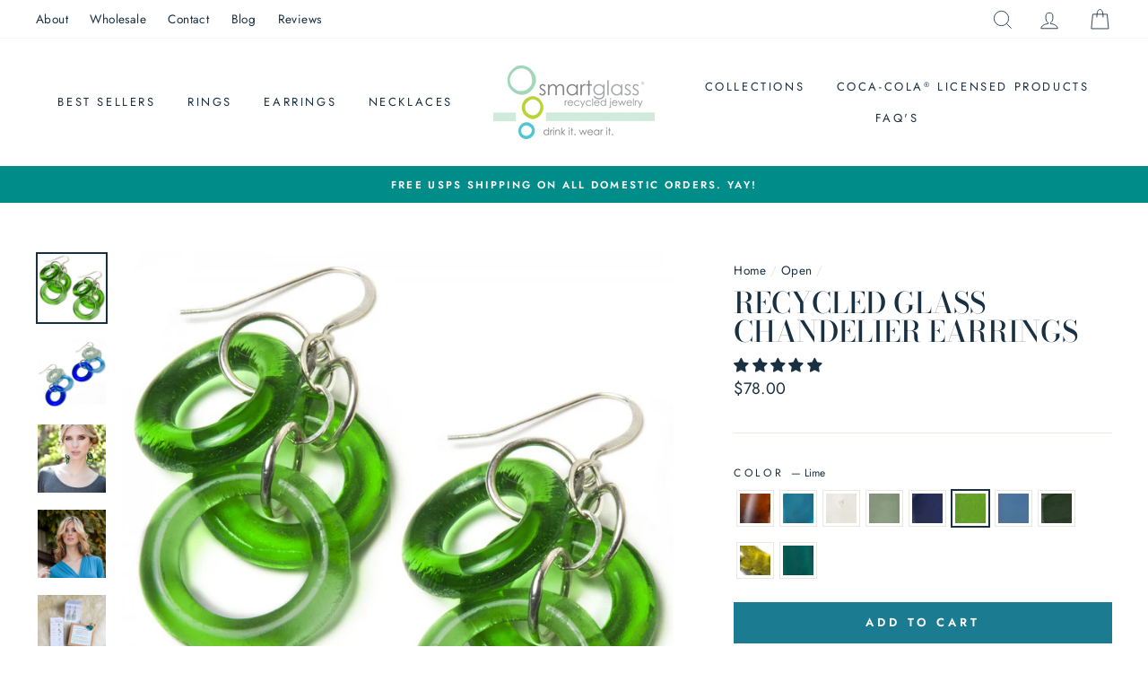

--- FILE ---
content_type: text/html; charset=utf-8
request_url: https://smartglassjewelry.com/collections/open/products/chandelier-earrings?variant=37617992849
body_size: 76355
content:
<!doctype html>
<html class="no-js" lang="en">
<head>
    <script type="application/vnd.locksmith+json" data-locksmith>{"version":"v173","locked":false,"initialized":true,"scope":"product","access_granted":true,"access_denied":false,"requires_customer":false,"manual_lock":false,"remote_lock":false,"has_timeout":false,"remote_rendered":null,"hide_resource":false,"hide_links_to_resource":false,"transparent":true,"locks":{"all":[],"opened":[]},"keys":[],"keys_signature":"f7903df015485bc00e4c5ac43a7ae8caf1f0ad4c9dcb0a015c6f91bca62e8743","state":{"template":"product","theme":122802733122,"product":"chandelier-earrings","collection":"open","page":null,"blog":null,"article":null,"app":null},"now":1769324108,"path":"\/collections\/open\/products\/chandelier-earrings","locale_root_url":"\/","canonical_url":"https:\/\/smartglassjewelry.com\/products\/chandelier-earrings","customer_id":null,"customer_id_signature":"f7903df015485bc00e4c5ac43a7ae8caf1f0ad4c9dcb0a015c6f91bca62e8743","cart":null}</script><script data-locksmith>!function(){var require=undefined,reqwest=function(){function succeed(e){var t=protocolRe.exec(e.url);return t=t&&t[1]||context.location.protocol,httpsRe.test(t)?twoHundo.test(e.request.status):!!e.request.response}function handleReadyState(e,t,n){return function(){return e._aborted?n(e.request):e._timedOut?n(e.request,"Request is aborted: timeout"):void(e.request&&4==e.request[readyState]&&(e.request.onreadystatechange=noop,succeed(e)?t(e.request):n(e.request)))}}function setHeaders(e,t){var n,s=t.headers||{};s.Accept=s.Accept||defaultHeaders.accept[t.type]||defaultHeaders.accept["*"];var r="undefined"!=typeof FormData&&t.data instanceof FormData;for(n in!t.crossOrigin&&!s[requestedWith]&&(s[requestedWith]=defaultHeaders.requestedWith),!s[contentType]&&!r&&(s[contentType]=t.contentType||defaultHeaders.contentType),s)s.hasOwnProperty(n)&&"setRequestHeader"in e&&e.setRequestHeader(n,s[n])}function setCredentials(e,t){"undefined"!=typeof t.withCredentials&&"undefined"!=typeof e.withCredentials&&(e.withCredentials=!!t.withCredentials)}function generalCallback(e){lastValue=e}function urlappend(e,t){return e+(/[?]/.test(e)?"&":"?")+t}function handleJsonp(e,t,n,s){var r=uniqid++,o=e.jsonpCallback||"callback",a=e.jsonpCallbackName||reqwest.getcallbackPrefix(r),i=new RegExp("((^|[?]|&)"+o+")=([^&]+)"),l=s.match(i),c=doc.createElement("script"),u=0,p=-1!==navigator.userAgent.indexOf("MSIE 10.0");return l?"?"===l[3]?s=s.replace(i,"$1="+a):a=l[3]:s=urlappend(s,o+"="+a),context[a]=generalCallback,c.type="text/javascript",c.src=s,c.async=!0,"undefined"!=typeof c.onreadystatechange&&!p&&(c.htmlFor=c.id="_reqwest_"+r),c.onload=c.onreadystatechange=function(){if(c[readyState]&&"complete"!==c[readyState]&&"loaded"!==c[readyState]||u)return!1;c.onload=c.onreadystatechange=null,c.onclick&&c.onclick(),t(lastValue),lastValue=undefined,head.removeChild(c),u=1},head.appendChild(c),{abort:function(){c.onload=c.onreadystatechange=null,n({},"Request is aborted: timeout",{}),lastValue=undefined,head.removeChild(c),u=1}}}function getRequest(e,t){var n,s=this.o,r=(s.method||"GET").toUpperCase(),o="string"==typeof s?s:s.url,a=!1!==s.processData&&s.data&&"string"!=typeof s.data?reqwest.toQueryString(s.data):s.data||null,i=!1;return("jsonp"==s.type||"GET"==r)&&a&&(o=urlappend(o,a),a=null),"jsonp"==s.type?handleJsonp(s,e,t,o):((n=s.xhr&&s.xhr(s)||xhr(s)).open(r,o,!1!==s.async),setHeaders(n,s),setCredentials(n,s),context[xDomainRequest]&&n instanceof context[xDomainRequest]?(n.onload=e,n.onerror=t,n.onprogress=function(){},i=!0):n.onreadystatechange=handleReadyState(this,e,t),s.before&&s.before(n),i?setTimeout(function(){n.send(a)},200):n.send(a),n)}function Reqwest(e,t){this.o=e,this.fn=t,init.apply(this,arguments)}function setType(e){return null===e?undefined:e.match("json")?"json":e.match("javascript")?"js":e.match("text")?"html":e.match("xml")?"xml":void 0}function init(o,fn){function complete(e){for(o.timeout&&clearTimeout(self.timeout),self.timeout=null;0<self._completeHandlers.length;)self._completeHandlers.shift()(e)}function success(resp){var type=o.type||resp&&setType(resp.getResponseHeader("Content-Type"));resp="jsonp"!==type?self.request:resp;var filteredResponse=globalSetupOptions.dataFilter(resp.responseText,type),r=filteredResponse;try{resp.responseText=r}catch(e){}if(r)switch(type){case"json":try{resp=context.JSON?context.JSON.parse(r):eval("("+r+")")}catch(err){return error(resp,"Could not parse JSON in response",err)}break;case"js":resp=eval(r);break;case"html":resp=r;break;case"xml":resp=resp.responseXML&&resp.responseXML.parseError&&resp.responseXML.parseError.errorCode&&resp.responseXML.parseError.reason?null:resp.responseXML}for(self._responseArgs.resp=resp,self._fulfilled=!0,fn(resp),self._successHandler(resp);0<self._fulfillmentHandlers.length;)resp=self._fulfillmentHandlers.shift()(resp);complete(resp)}function timedOut(){self._timedOut=!0,self.request.abort()}function error(e,t,n){for(e=self.request,self._responseArgs.resp=e,self._responseArgs.msg=t,self._responseArgs.t=n,self._erred=!0;0<self._errorHandlers.length;)self._errorHandlers.shift()(e,t,n);complete(e)}this.url="string"==typeof o?o:o.url,this.timeout=null,this._fulfilled=!1,this._successHandler=function(){},this._fulfillmentHandlers=[],this._errorHandlers=[],this._completeHandlers=[],this._erred=!1,this._responseArgs={};var self=this;fn=fn||function(){},o.timeout&&(this.timeout=setTimeout(function(){timedOut()},o.timeout)),o.success&&(this._successHandler=function(){o.success.apply(o,arguments)}),o.error&&this._errorHandlers.push(function(){o.error.apply(o,arguments)}),o.complete&&this._completeHandlers.push(function(){o.complete.apply(o,arguments)}),this.request=getRequest.call(this,success,error)}function reqwest(e,t){return new Reqwest(e,t)}function normalize(e){return e?e.replace(/\r?\n/g,"\r\n"):""}function serial(e,t){var n,s,r,o,a=e.name,i=e.tagName.toLowerCase(),l=function(e){e&&!e.disabled&&t(a,normalize(e.attributes.value&&e.attributes.value.specified?e.value:e.text))};if(!e.disabled&&a)switch(i){case"input":/reset|button|image|file/i.test(e.type)||(n=/checkbox/i.test(e.type),s=/radio/i.test(e.type),r=e.value,(!n&&!s||e.checked)&&t(a,normalize(n&&""===r?"on":r)));break;case"textarea":t(a,normalize(e.value));break;case"select":if("select-one"===e.type.toLowerCase())l(0<=e.selectedIndex?e.options[e.selectedIndex]:null);else for(o=0;e.length&&o<e.length;o++)e.options[o].selected&&l(e.options[o])}}function eachFormElement(){var e,t,o=this,n=function(e,t){var n,s,r;for(n=0;n<t.length;n++)for(r=e[byTag](t[n]),s=0;s<r.length;s++)serial(r[s],o)};for(t=0;t<arguments.length;t++)e=arguments[t],/input|select|textarea/i.test(e.tagName)&&serial(e,o),n(e,["input","select","textarea"])}function serializeQueryString(){return reqwest.toQueryString(reqwest.serializeArray.apply(null,arguments))}function serializeHash(){var n={};return eachFormElement.apply(function(e,t){e in n?(n[e]&&!isArray(n[e])&&(n[e]=[n[e]]),n[e].push(t)):n[e]=t},arguments),n}function buildParams(e,t,n,s){var r,o,a,i=/\[\]$/;if(isArray(t))for(o=0;t&&o<t.length;o++)a=t[o],n||i.test(e)?s(e,a):buildParams(e+"["+("object"==typeof a?o:"")+"]",a,n,s);else if(t&&"[object Object]"===t.toString())for(r in t)buildParams(e+"["+r+"]",t[r],n,s);else s(e,t)}var context=this,XHR2;if("window"in context)var doc=document,byTag="getElementsByTagName",head=doc[byTag]("head")[0];else try{XHR2=require("xhr2")}catch(ex){throw new Error("Peer dependency `xhr2` required! Please npm install xhr2")}var httpsRe=/^http/,protocolRe=/(^\w+):\/\//,twoHundo=/^(20\d|1223)$/,readyState="readyState",contentType="Content-Type",requestedWith="X-Requested-With",uniqid=0,callbackPrefix="reqwest_"+ +new Date,lastValue,xmlHttpRequest="XMLHttpRequest",xDomainRequest="XDomainRequest",noop=function(){},isArray="function"==typeof Array.isArray?Array.isArray:function(e){return e instanceof Array},defaultHeaders={contentType:"application/x-www-form-urlencoded",requestedWith:xmlHttpRequest,accept:{"*":"text/javascript, text/html, application/xml, text/xml, */*",xml:"application/xml, text/xml",html:"text/html",text:"text/plain",json:"application/json, text/javascript",js:"application/javascript, text/javascript"}},xhr=function(e){if(!0!==e.crossOrigin)return context[xmlHttpRequest]?new XMLHttpRequest:XHR2?new XHR2:new ActiveXObject("Microsoft.XMLHTTP");var t=context[xmlHttpRequest]?new XMLHttpRequest:null;if(t&&"withCredentials"in t)return t;if(context[xDomainRequest])return new XDomainRequest;throw new Error("Browser does not support cross-origin requests")},globalSetupOptions={dataFilter:function(e){return e}};return Reqwest.prototype={abort:function(){this._aborted=!0,this.request.abort()},retry:function(){init.call(this,this.o,this.fn)},then:function(e,t){return e=e||function(){},t=t||function(){},this._fulfilled?this._responseArgs.resp=e(this._responseArgs.resp):this._erred?t(this._responseArgs.resp,this._responseArgs.msg,this._responseArgs.t):(this._fulfillmentHandlers.push(e),this._errorHandlers.push(t)),this},always:function(e){return this._fulfilled||this._erred?e(this._responseArgs.resp):this._completeHandlers.push(e),this},fail:function(e){return this._erred?e(this._responseArgs.resp,this._responseArgs.msg,this._responseArgs.t):this._errorHandlers.push(e),this},"catch":function(e){return this.fail(e)}},reqwest.serializeArray=function(){var n=[];return eachFormElement.apply(function(e,t){n.push({name:e,value:t})},arguments),n},reqwest.serialize=function(){if(0===arguments.length)return"";var e,t=Array.prototype.slice.call(arguments,0);return(e=t.pop())&&e.nodeType&&t.push(e)&&(e=null),e&&(e=e.type),("map"==e?serializeHash:"array"==e?reqwest.serializeArray:serializeQueryString).apply(null,t)},reqwest.toQueryString=function(e,t){var n,s,r=t||!1,o=[],a=encodeURIComponent,i=function(e,t){t="function"==typeof t?t():null==t?"":t,o[o.length]=a(e)+"="+a(t)};if(isArray(e))for(s=0;e&&s<e.length;s++)i(e[s].name,e[s].value);else for(n in e)e.hasOwnProperty(n)&&buildParams(n,e[n],r,i);return o.join("&").replace(/%20/g,"+")},reqwest.getcallbackPrefix=function(){return callbackPrefix},reqwest.compat=function(e,t){return e&&(e.type&&(e.method=e.type)&&delete e.type,e.dataType&&(e.type=e.dataType),e.jsonpCallback&&(e.jsonpCallbackName=e.jsonpCallback)&&delete e.jsonpCallback,e.jsonp&&(e.jsonpCallback=e.jsonp)),new Reqwest(e,t)},reqwest.ajaxSetup=function(e){for(var t in e=e||{})globalSetupOptions[t]=e[t]},reqwest}();
/*!
  * Reqwest! A general purpose XHR connection manager
  * license MIT (c) Dustin Diaz 2015
  * https://github.com/ded/reqwest
  */!function(){var a=window.Locksmith={},e=document.querySelector('script[type="application/vnd.locksmith+json"]'),n=e&&e.innerHTML;if(a.state={},a.util={},a.loading=!1,n)try{a.state=JSON.parse(n)}catch(u){}if(document.addEventListener&&document.querySelector){var s,r,o,t=[76,79,67,75,83,77,73,84,72,49,49],i=function(){r=t.slice(0)},l="style",c=function(e){e&&27!==e.keyCode&&"click"!==e.type||(document.removeEventListener("keydown",c),document.removeEventListener("click",c),s&&document.body.removeChild(s),s=null)};i(),document.addEventListener("keyup",function(e){if(e.keyCode===r[0]){if(clearTimeout(o),r.shift(),0<r.length)return void(o=setTimeout(i,1e3));i(),c(),(s=document.createElement("div"))[l].width="50%",s[l].maxWidth="1000px",s[l].height="85%",s[l].border="1px rgba(0, 0, 0, 0.2) solid",s[l].background="rgba(255, 255, 255, 0.99)",s[l].borderRadius="4px",s[l].position="fixed",s[l].top="50%",s[l].left="50%",s[l].transform="translateY(-50%) translateX(-50%)",s[l].boxShadow="0 2px 5px rgba(0, 0, 0, 0.3), 0 0 100vh 100vw rgba(0, 0, 0, 0.5)",s[l].zIndex="2147483645";var t=document.createElement("textarea");t.value=JSON.stringify(JSON.parse(n),null,2),t[l].border="none",t[l].display="block",t[l].boxSizing="border-box",t[l].width="100%",t[l].height="100%",t[l].background="transparent",t[l].padding="22px",t[l].fontFamily="monospace",t[l].fontSize="14px",t[l].color="#333",t[l].resize="none",t[l].outline="none",t.readOnly=!0,s.appendChild(t),document.body.appendChild(s),t.addEventListener("click",function(e){e.stopImmediatePropagation()}),t.select(),document.addEventListener("keydown",c),document.addEventListener("click",c)}})}a.isEmbedded=-1!==window.location.search.indexOf("_ab=0&_fd=0&_sc=1"),a.path=a.state.path||window.location.pathname,a.basePath=a.state.locale_root_url.concat("/apps/locksmith").replace(/^\/\//,"/"),a.reloading=!1,a.util.console=window.console||{log:function(){},error:function(){}},a.util.makeUrl=function(e,t){var n,s=a.basePath+e,r=[],o=a.cache();for(n in o)r.push(n+"="+encodeURIComponent(o[n]));for(n in t)r.push(n+"="+encodeURIComponent(t[n]));return a.state.customer_id&&(r.push("customer_id="+encodeURIComponent(a.state.customer_id)),r.push("customer_id_signature="+encodeURIComponent(a.state.customer_id_signature))),s+=(-1===s.indexOf("?")?"?":"&")+r.join("&")},a._initializeCallbacks=[],a.on=function(e,t){if("initialize"!==e)throw'Locksmith.on() currently only supports the "initialize" event';a._initializeCallbacks.push(t)},a.initializeSession=function(e){if(!a.isEmbedded){var t=!1,n=!0,s=!0;(e=e||{}).silent&&(s=n=!(t=!0)),a.ping({silent:t,spinner:n,reload:s,callback:function(){a._initializeCallbacks.forEach(function(e){e()})}})}},a.cache=function(e){var t={};try{var n=function r(e){return(document.cookie.match("(^|; )"+e+"=([^;]*)")||0)[2]};t=JSON.parse(decodeURIComponent(n("locksmith-params")||"{}"))}catch(u){}if(e){for(var s in e)t[s]=e[s];document.cookie="locksmith-params=; expires=Thu, 01 Jan 1970 00:00:00 GMT; path=/",document.cookie="locksmith-params="+encodeURIComponent(JSON.stringify(t))+"; path=/"}return t},a.cache.cart=a.state.cart,a.cache.cartLastSaved=null,a.params=a.cache(),a.util.reload=function(){a.reloading=!0;try{window.location.href=window.location.href.replace(/#.*/,"")}catch(u){a.util.console.error("Preferred reload method failed",u),window.location.reload()}},a.cache.saveCart=function(e){if(!a.cache.cart||a.cache.cart===a.cache.cartLastSaved)return e?e():null;var t=a.cache.cartLastSaved;a.cache.cartLastSaved=a.cache.cart,reqwest({url:"/cart/update.json",method:"post",type:"json",data:{attributes:{locksmith:a.cache.cart}},complete:e,error:function(e){if(a.cache.cartLastSaved=t,!a.reloading)throw e}})},a.util.spinnerHTML='<style>body{background:#FFF}@keyframes spin{from{transform:rotate(0deg)}to{transform:rotate(360deg)}}#loading{display:flex;width:100%;height:50vh;color:#777;align-items:center;justify-content:center}#loading .spinner{display:block;animation:spin 600ms linear infinite;position:relative;width:50px;height:50px}#loading .spinner-ring{stroke:currentColor;stroke-dasharray:100%;stroke-width:2px;stroke-linecap:round;fill:none}</style><div id="loading"><div class="spinner"><svg width="100%" height="100%"><svg preserveAspectRatio="xMinYMin"><circle class="spinner-ring" cx="50%" cy="50%" r="45%"></circle></svg></svg></div></div>',a.util.clobberBody=function(e){document.body.innerHTML=e},a.util.clobberDocument=function(e){e.responseText&&(e=e.responseText),document.documentElement&&document.removeChild(document.documentElement);var t=document.open("text/html","replace");t.writeln(e),t.close(),setTimeout(function(){var e=t.querySelector("[autofocus]");e&&e.focus()},100)},a.util.serializeForm=function(e){if(e&&"FORM"===e.nodeName){var t,n,s={};for(t=e.elements.length-1;0<=t;t-=1)if(""!==e.elements[t].name)switch(e.elements[t].nodeName){case"INPUT":switch(e.elements[t].type){default:case"text":case"hidden":case"password":case"button":case"reset":case"submit":s[e.elements[t].name]=e.elements[t].value;break;case"checkbox":case"radio":e.elements[t].checked&&(s[e.elements[t].name]=e.elements[t].value);break;case"file":}break;case"TEXTAREA":s[e.elements[t].name]=e.elements[t].value;break;case"SELECT":switch(e.elements[t].type){case"select-one":s[e.elements[t].name]=e.elements[t].value;break;case"select-multiple":for(n=e.elements[t].options.length-1;0<=n;n-=1)e.elements[t].options[n].selected&&(s[e.elements[t].name]=e.elements[t].options[n].value)}break;case"BUTTON":switch(e.elements[t].type){case"reset":case"submit":case"button":s[e.elements[t].name]=e.elements[t].value}}return s}},a.util.on=function(e,o,a,t){t=t||document;var i="locksmith-"+e+o,n=function(e){var t=e.target,n=e.target.parentElement,s=t.className.baseVal||t.className||"",r=n.className.baseVal||n.className||"";("string"==typeof s&&-1!==s.split(/\s+/).indexOf(o)||"string"==typeof r&&-1!==r.split(/\s+/).indexOf(o))&&!e[i]&&(e[i]=!0,a(e))};t.attachEvent?t.attachEvent(e,n):t.addEventListener(e,n,!1)},a.util.enableActions=function(e){a.util.on("click","locksmith-action",function(e){e.preventDefault();var t=e.target;t.dataset.confirmWith&&!confirm(t.dataset.confirmWith)||(t.disabled=!0,t.innerText=t.dataset.disableWith,a.post("/action",t.dataset.locksmithParams,{spinner:!1,type:"text",success:function(e){(e=JSON.parse(e.responseText)).message&&alert(e.message),a.util.reload()}}))},e)},a.util.inject=function(e,t){var n=["data","locksmith","append"];if(-1!==t.indexOf(n.join("-"))){var s=document.createElement("div");s.innerHTML=t,e.appendChild(s)}else e.innerHTML=t;var r,o,a=e.querySelectorAll("script");for(o=0;o<a.length;++o){r=a[o];var i=document.createElement("script");if(r.type&&(i.type=r.type),r.src)i.src=r.src;else{var l=document.createTextNode(r.innerHTML);i.appendChild(l)}e.appendChild(i)}var c=e.querySelector("[autofocus]");c&&c.focus()},a.post=function(e,t,n){!1!==(n=n||{}).spinner&&a.util.clobberBody(a.util.spinnerHTML);var s={};n.container===document?(s.layout=1,n.success=function(e){document.getElementById(n.container);a.util.clobberDocument(e)}):n.container&&(s.layout=0,n.success=function(e){var t=document.getElementById(n.container);a.util.inject(t,e),t.id===t.firstChild.id&&t.parentElement.replaceChild(t.firstChild,t)}),n.form_type&&(t.form_type=n.form_type),a.loading=!0;var r=a.util.makeUrl(e,s);reqwest({url:r,method:"post",type:n.type||"html",data:t,complete:function(){a.loading=!1},error:function(e){if(!a.reloading)if("dashboard.weglot.com"!==window.location.host){if(!n.silent)throw alert("Something went wrong! Please refresh and try again."),e;console.error(e)}else console.error(e)},success:n.success||a.util.clobberDocument})},a.postResource=function(e,t){e.path=a.path,e.search=window.location.search,e.state=a.state,e.passcode&&(e.passcode=e.passcode.trim()),e.email&&(e.email=e.email.trim()),e.state.cart=a.cache.cart,e.locksmith_json=a.jsonTag,e.locksmith_json_signature=a.jsonTagSignature,a.post("/resource",e,t)},a.ping=function(e){if(!a.isEmbedded){e=e||{};a.post("/ping",{path:a.path,search:window.location.search,state:a.state},{spinner:!!e.spinner,silent:"undefined"==typeof e.silent||e.silent,type:"text",success:function(e){(e=JSON.parse(e.responseText)).messages&&0<e.messages.length&&a.showMessages(e.messages)}})}},a.timeoutMonitor=function(){var e=a.cache.cart;a.ping({callback:function(){e!==a.cache.cart||setTimeout(function(){a.timeoutMonitor()},6e4)}})},a.showMessages=function(e){var t=document.createElement("div");t.style.position="fixed",t.style.left=0,t.style.right=0,t.style.bottom="-50px",t.style.opacity=0,t.style.background="#191919",t.style.color="#ddd",t.style.transition="bottom 0.2s, opacity 0.2s",t.style.zIndex=999999,t.innerHTML="        <style>          .locksmith-ab .locksmith-b { display: none; }          .locksmith-ab.toggled .locksmith-b { display: flex; }          .locksmith-ab.toggled .locksmith-a { display: none; }          .locksmith-flex { display: flex; flex-wrap: wrap; justify-content: space-between; align-items: center; padding: 10px 20px; }          .locksmith-message + .locksmith-message { border-top: 1px #555 solid; }          .locksmith-message a { color: inherit; font-weight: bold; }          .locksmith-message a:hover { color: inherit; opacity: 0.8; }          a.locksmith-ab-toggle { font-weight: inherit; text-decoration: underline; }          .locksmith-text { flex-grow: 1; }          .locksmith-cta { flex-grow: 0; text-align: right; }          .locksmith-cta button { transform: scale(0.8); transform-origin: left; }          .locksmith-cta > * { display: block; }          .locksmith-cta > * + * { margin-top: 10px; }          .locksmith-message a.locksmith-close { flex-grow: 0; text-decoration: none; margin-left: 15px; font-size: 30px; font-family: monospace; display: block; padding: 2px 10px; }                    @media screen and (max-width: 600px) {            .locksmith-wide-only { display: none !important; }            .locksmith-flex { padding: 0 15px; }            .locksmith-flex > * { margin-top: 5px; margin-bottom: 5px; }            .locksmith-cta { text-align: left; }          }                    @media screen and (min-width: 601px) {            .locksmith-narrow-only { display: none !important; }          }        </style>      "+e.map(function(e){return'<div class="locksmith-message">'+e+"</div>"}).join(""),document.body.appendChild(t),document.body.style.position="relative",document.body.parentElement.style.paddingBottom=t.offsetHeight+"px",setTimeout(function(){t.style.bottom=0,t.style.opacity=1},50),a.util.on("click","locksmith-ab-toggle",function(e){e.preventDefault();for(var t=e.target.parentElement;-1===t.className.split(" ").indexOf("locksmith-ab");)t=t.parentElement;-1!==t.className.split(" ").indexOf("toggled")?t.className=t.className.replace("toggled",""):t.className=t.className+" toggled"}),a.util.enableActions(t)}}()}();</script>
      <script data-locksmith>Locksmith.cache.cart=null</script>


  <script data-locksmith>Locksmith.jsonTag="\u003cscript type=\"application\/vnd.locksmith+json\" data-locksmith\u003e{\"version\":\"v173\",\"locked\":false,\"initialized\":true,\"scope\":\"product\",\"access_granted\":true,\"access_denied\":false,\"requires_customer\":false,\"manual_lock\":false,\"remote_lock\":false,\"has_timeout\":false,\"remote_rendered\":null,\"hide_resource\":false,\"hide_links_to_resource\":false,\"transparent\":true,\"locks\":{\"all\":[],\"opened\":[]},\"keys\":[],\"keys_signature\":\"f7903df015485bc00e4c5ac43a7ae8caf1f0ad4c9dcb0a015c6f91bca62e8743\",\"state\":{\"template\":\"product\",\"theme\":122802733122,\"product\":\"chandelier-earrings\",\"collection\":\"open\",\"page\":null,\"blog\":null,\"article\":null,\"app\":null},\"now\":1769324108,\"path\":\"\\\/collections\\\/open\\\/products\\\/chandelier-earrings\",\"locale_root_url\":\"\\\/\",\"canonical_url\":\"https:\\\/\\\/smartglassjewelry.com\\\/products\\\/chandelier-earrings\",\"customer_id\":null,\"customer_id_signature\":\"f7903df015485bc00e4c5ac43a7ae8caf1f0ad4c9dcb0a015c6f91bca62e8743\",\"cart\":null}\u003c\/script\u003e";Locksmith.jsonTagSignature="c76bfad41652dab97a651bcaad0f27283f0153f7269f7eaac6553038705289e8"</script>
    <meta name="google-site-verification" content="9TKOLEhOAsIRe-_TWiTwcEA1zqazEzUI2yiknW7bby0" />
  <meta charset="utf-8">
  <meta http-equiv="X-UA-Compatible" content="IE=edge,chrome=1">
  <meta name="viewport" content="width=device-width,initial-scale=1">
  <meta name="theme-color" content="#1a7b91">
  <link rel="canonical" href="https://smartglassjewelry.com/products/chandelier-earrings"><link rel="shortcut icon" href="//smartglassjewelry.com/cdn/shop/files/Shopify_Favicon-01_32x32.png?v=1614338241" type="image/png" /><title>Recycled Glass Chandelier Earrings by Smart Glass Jewelry | Dangle Earrings | Sustainably Made with Recycled Materials
</title>
<meta name="description" content="3 glass circles from post consumer recycled beverage bottles (gin, vodka, beer, wine, sake, coca-cola, soda, chardonnay, reisling) are hand cut and finished with silver accents and french ear wires. The 3 recycled glass circles cascade to create a stunning, colorful, bold look. Earrings are handcrafted and will vary slightly in shape and size. Silver accents. Artisan Made. Sustainable, Eco-Friendly Fashion. Woman Owned. Made in the USA. Patented process.">
<meta property="og:site_name" content="Smart Glass Jewelry">
  <meta property="og:url" content="https://smartglassjewelry.com/products/chandelier-earrings"><meta property="og:title" content="Recycled Glass Chandelier Earrings">
<meta property="og:type" content="product">
<meta property="og:description" content="3 glass circles from post consumer recycled beverage bottles (gin, vodka, beer, wine, sake, coca-cola, soda, chardonnay, reisling) are hand cut and finished with silver accents and french ear wires. The 3 recycled glass circles cascade to create a stunning, colorful, bold look. Earrings are handcrafted and will vary slightly in shape and size. Silver accents. Artisan Made. Sustainable, Eco-Friendly Fashion. Woman Owned. Made in the USA. Patented process.">
<meta property="og:image" content="http://smartglassjewelry.com/cdn/shop/products/311__MC29002_1200x1200.jpg?v=1490168439"><meta property="og:image" content="http://smartglassjewelry.com/cdn/shop/products/3835__mc28999_1200x1200.jpg?v=1490168451"><meta property="og:image" content="http://smartglassjewelry.com/cdn/shop/products/3835_chandeliereartealnew-2_1200x1200.jpg?v=1490168456">
  <meta property="og:image:secure_url" content="https://smartglassjewelry.com/cdn/shop/products/311__MC29002_1200x1200.jpg?v=1490168439"><meta property="og:image:secure_url" content="https://smartglassjewelry.com/cdn/shop/products/3835__mc28999_1200x1200.jpg?v=1490168451"><meta property="og:image:secure_url" content="https://smartglassjewelry.com/cdn/shop/products/3835_chandeliereartealnew-2_1200x1200.jpg?v=1490168456">
  <meta name="twitter:site" content="@">
  <meta name="twitter:card" content="summary_large_image"><meta name="twitter:title" content="Recycled Glass Chandelier Earrings">
<meta name="twitter:description" content="3 glass circles from post consumer recycled beverage bottles (gin, vodka, beer, wine, sake, coca-cola, soda, chardonnay, reisling) are hand cut and finished with silver accents and french ear wires. The 3 recycled glass circles cascade to create a stunning, colorful, bold look. Earrings are handcrafted and will vary slightly in shape and size. Silver accents. Artisan Made. Sustainable, Eco-Friendly Fashion. Woman Owned. Made in the USA. Patented process.">
<style data-shopify>
  @font-face {
  font-family: "Bodoni Moda";
  font-weight: 500;
  font-style: normal;
  src: url("//smartglassjewelry.com/cdn/fonts/bodoni_moda/bodonimoda_n5.36d0da1db617c453fb46e8089790ab6dc72c2356.woff2") format("woff2"),
       url("//smartglassjewelry.com/cdn/fonts/bodoni_moda/bodonimoda_n5.40f612bab009769f87511096f185d9228ad3baa3.woff") format("woff");
}

  @font-face {
  font-family: Jost;
  font-weight: 400;
  font-style: normal;
  src: url("//smartglassjewelry.com/cdn/fonts/jost/jost_n4.d47a1b6347ce4a4c9f437608011273009d91f2b7.woff2") format("woff2"),
       url("//smartglassjewelry.com/cdn/fonts/jost/jost_n4.791c46290e672b3f85c3d1c651ef2efa3819eadd.woff") format("woff");
}


  @font-face {
  font-family: Jost;
  font-weight: 600;
  font-style: normal;
  src: url("//smartglassjewelry.com/cdn/fonts/jost/jost_n6.ec1178db7a7515114a2d84e3dd680832b7af8b99.woff2") format("woff2"),
       url("//smartglassjewelry.com/cdn/fonts/jost/jost_n6.b1178bb6bdd3979fef38e103a3816f6980aeaff9.woff") format("woff");
}

  @font-face {
  font-family: Jost;
  font-weight: 400;
  font-style: italic;
  src: url("//smartglassjewelry.com/cdn/fonts/jost/jost_i4.b690098389649750ada222b9763d55796c5283a5.woff2") format("woff2"),
       url("//smartglassjewelry.com/cdn/fonts/jost/jost_i4.fd766415a47e50b9e391ae7ec04e2ae25e7e28b0.woff") format("woff");
}

  @font-face {
  font-family: Jost;
  font-weight: 600;
  font-style: italic;
  src: url("//smartglassjewelry.com/cdn/fonts/jost/jost_i6.9af7e5f39e3a108c08f24047a4276332d9d7b85e.woff2") format("woff2"),
       url("//smartglassjewelry.com/cdn/fonts/jost/jost_i6.2bf310262638f998ed206777ce0b9a3b98b6fe92.woff") format("woff");
}

</style>
<link href="//smartglassjewelry.com/cdn/shop/t/26/assets/theme.css?v=154571344845909703861699259632" rel="stylesheet" type="text/css" media="all" />
  <link href="//smartglassjewelry.com/cdn/shop/t/26/assets/custom.scss.css?v=40105984480809135961699259632" rel="stylesheet" type="text/css" media="all" />
<style data-shopify>
  :root {
    --typeHeaderPrimary: "Bodoni Moda";
    --typeHeaderFallback: serif;
    --typeHeaderSize: 38px;
    --typeHeaderWeight: 500;
    --typeHeaderLineHeight: 1;
    --typeHeaderSpacing: 0.0em;

    --typeBasePrimary:Jost;
    --typeBaseFallback:sans-serif;
    --typeBaseSize: 16px;
    --typeBaseWeight: 400;
    --typeBaseSpacing: 0.025em;
    --typeBaseLineHeight: 1.6;

    --typeCollectionTitle: 18px;

    --iconWeight: 2px;
    --iconLinecaps: miter;

    
      --buttonRadius: 0px;
    

    --colorGridOverlayOpacity: 0.1;
  }
}
</style>
<link href="//smartglassjewelry.com/cdn/shop/t/26/assets/font-awesome.min.css?v=176716450940266231481699259632" rel="stylesheet" type="text/css" media="all" />
  <link rel="stylesheet" href="https://cdnjs.cloudflare.com/ajax/libs/font-awesome/5.13.0/css/all.min.css" integrity="sha256-h20CPZ0QyXlBuAw7A+KluUYx/3pK+c7lYEpqLTlxjYQ=" crossorigin="anonymous" />
  <script>
    document.documentElement.className = document.documentElement.className.replace('no-js', 'js');

    window.theme = window.theme || {};
    theme.routes = {
      cart: "/cart",
      cartAdd: "/cart/add",
      cartChange: "/cart/change"
    };
    theme.strings = {
      soldOut: "Sold Out",
      unavailable: "Unavailable",
      stockLabel: "Only [count] items in stock!",
      willNotShipUntil: "Will not ship until [date]",
      willBeInStockAfter: "Will be in stock after [date]",
      waitingForStock: "Inventory on the way",
      savePrice: "Save [saved_amount]",
      cartEmpty: "Your cart is currently empty.",
      cartTermsConfirmation: "You must agree with the terms and conditions of sales to check out"
    };
    theme.settings = {
      dynamicVariantsEnable: true,
      dynamicVariantType: "button",
      cartType: "page",
      moneyFormat: "${{amount}}",
      saveType: "dollar",
      recentlyViewedEnabled: false,
      predictiveSearch: true,
      predictiveSearchType: "product,article,page",
      inventoryThreshold: 10,
      quickView: true,
      themeName: 'Impulse',
      themeVersion: "3.2.0"
    };
  </script>

  <script>window.performance && window.performance.mark && window.performance.mark('shopify.content_for_header.start');</script><meta name="google-site-verification" content="9TKOLEhOAsIRe-_TWiTwcEA1zqazEzUI2yiknW7bby0">
<meta id="shopify-digital-wallet" name="shopify-digital-wallet" content="/18626657/digital_wallets/dialog">
<meta name="shopify-checkout-api-token" content="4d33c6df9b0af64eb0aca7e88ad8b4df">
<meta id="in-context-paypal-metadata" data-shop-id="18626657" data-venmo-supported="false" data-environment="production" data-locale="en_US" data-paypal-v4="true" data-currency="USD">
<link rel="alternate" type="application/json+oembed" href="https://smartglassjewelry.com/products/chandelier-earrings.oembed">
<script async="async" src="/checkouts/internal/preloads.js?locale=en-US"></script>
<link rel="preconnect" href="https://shop.app" crossorigin="anonymous">
<script async="async" src="https://shop.app/checkouts/internal/preloads.js?locale=en-US&shop_id=18626657" crossorigin="anonymous"></script>
<script id="apple-pay-shop-capabilities" type="application/json">{"shopId":18626657,"countryCode":"US","currencyCode":"USD","merchantCapabilities":["supports3DS"],"merchantId":"gid:\/\/shopify\/Shop\/18626657","merchantName":"Smart Glass Jewelry","requiredBillingContactFields":["postalAddress","email","phone"],"requiredShippingContactFields":["postalAddress","email","phone"],"shippingType":"shipping","supportedNetworks":["visa","masterCard","amex","discover","elo","jcb"],"total":{"type":"pending","label":"Smart Glass Jewelry","amount":"1.00"},"shopifyPaymentsEnabled":true,"supportsSubscriptions":true}</script>
<script id="shopify-features" type="application/json">{"accessToken":"4d33c6df9b0af64eb0aca7e88ad8b4df","betas":["rich-media-storefront-analytics"],"domain":"smartglassjewelry.com","predictiveSearch":true,"shopId":18626657,"locale":"en"}</script>
<script>var Shopify = Shopify || {};
Shopify.shop = "smartglass-jewelry.myshopify.com";
Shopify.locale = "en";
Shopify.currency = {"active":"USD","rate":"1.0"};
Shopify.country = "US";
Shopify.theme = {"name":"20230828_Navidium_Insurance","id":122802733122,"schema_name":"Impulse","schema_version":"3.2.0","theme_store_id":857,"role":"main"};
Shopify.theme.handle = "null";
Shopify.theme.style = {"id":null,"handle":null};
Shopify.cdnHost = "smartglassjewelry.com/cdn";
Shopify.routes = Shopify.routes || {};
Shopify.routes.root = "/";</script>
<script type="module">!function(o){(o.Shopify=o.Shopify||{}).modules=!0}(window);</script>
<script>!function(o){function n(){var o=[];function n(){o.push(Array.prototype.slice.apply(arguments))}return n.q=o,n}var t=o.Shopify=o.Shopify||{};t.loadFeatures=n(),t.autoloadFeatures=n()}(window);</script>
<script>
  window.ShopifyPay = window.ShopifyPay || {};
  window.ShopifyPay.apiHost = "shop.app\/pay";
  window.ShopifyPay.redirectState = null;
</script>
<script id="shop-js-analytics" type="application/json">{"pageType":"product"}</script>
<script defer="defer" async type="module" src="//smartglassjewelry.com/cdn/shopifycloud/shop-js/modules/v2/client.init-shop-cart-sync_BT-GjEfc.en.esm.js"></script>
<script defer="defer" async type="module" src="//smartglassjewelry.com/cdn/shopifycloud/shop-js/modules/v2/chunk.common_D58fp_Oc.esm.js"></script>
<script defer="defer" async type="module" src="//smartglassjewelry.com/cdn/shopifycloud/shop-js/modules/v2/chunk.modal_xMitdFEc.esm.js"></script>
<script type="module">
  await import("//smartglassjewelry.com/cdn/shopifycloud/shop-js/modules/v2/client.init-shop-cart-sync_BT-GjEfc.en.esm.js");
await import("//smartglassjewelry.com/cdn/shopifycloud/shop-js/modules/v2/chunk.common_D58fp_Oc.esm.js");
await import("//smartglassjewelry.com/cdn/shopifycloud/shop-js/modules/v2/chunk.modal_xMitdFEc.esm.js");

  window.Shopify.SignInWithShop?.initShopCartSync?.({"fedCMEnabled":true,"windoidEnabled":true});

</script>
<script>
  window.Shopify = window.Shopify || {};
  if (!window.Shopify.featureAssets) window.Shopify.featureAssets = {};
  window.Shopify.featureAssets['shop-js'] = {"shop-cart-sync":["modules/v2/client.shop-cart-sync_DZOKe7Ll.en.esm.js","modules/v2/chunk.common_D58fp_Oc.esm.js","modules/v2/chunk.modal_xMitdFEc.esm.js"],"init-fed-cm":["modules/v2/client.init-fed-cm_B6oLuCjv.en.esm.js","modules/v2/chunk.common_D58fp_Oc.esm.js","modules/v2/chunk.modal_xMitdFEc.esm.js"],"shop-cash-offers":["modules/v2/client.shop-cash-offers_D2sdYoxE.en.esm.js","modules/v2/chunk.common_D58fp_Oc.esm.js","modules/v2/chunk.modal_xMitdFEc.esm.js"],"shop-login-button":["modules/v2/client.shop-login-button_QeVjl5Y3.en.esm.js","modules/v2/chunk.common_D58fp_Oc.esm.js","modules/v2/chunk.modal_xMitdFEc.esm.js"],"pay-button":["modules/v2/client.pay-button_DXTOsIq6.en.esm.js","modules/v2/chunk.common_D58fp_Oc.esm.js","modules/v2/chunk.modal_xMitdFEc.esm.js"],"shop-button":["modules/v2/client.shop-button_DQZHx9pm.en.esm.js","modules/v2/chunk.common_D58fp_Oc.esm.js","modules/v2/chunk.modal_xMitdFEc.esm.js"],"avatar":["modules/v2/client.avatar_BTnouDA3.en.esm.js"],"init-windoid":["modules/v2/client.init-windoid_CR1B-cfM.en.esm.js","modules/v2/chunk.common_D58fp_Oc.esm.js","modules/v2/chunk.modal_xMitdFEc.esm.js"],"init-shop-for-new-customer-accounts":["modules/v2/client.init-shop-for-new-customer-accounts_C_vY_xzh.en.esm.js","modules/v2/client.shop-login-button_QeVjl5Y3.en.esm.js","modules/v2/chunk.common_D58fp_Oc.esm.js","modules/v2/chunk.modal_xMitdFEc.esm.js"],"init-shop-email-lookup-coordinator":["modules/v2/client.init-shop-email-lookup-coordinator_BI7n9ZSv.en.esm.js","modules/v2/chunk.common_D58fp_Oc.esm.js","modules/v2/chunk.modal_xMitdFEc.esm.js"],"init-shop-cart-sync":["modules/v2/client.init-shop-cart-sync_BT-GjEfc.en.esm.js","modules/v2/chunk.common_D58fp_Oc.esm.js","modules/v2/chunk.modal_xMitdFEc.esm.js"],"shop-toast-manager":["modules/v2/client.shop-toast-manager_DiYdP3xc.en.esm.js","modules/v2/chunk.common_D58fp_Oc.esm.js","modules/v2/chunk.modal_xMitdFEc.esm.js"],"init-customer-accounts":["modules/v2/client.init-customer-accounts_D9ZNqS-Q.en.esm.js","modules/v2/client.shop-login-button_QeVjl5Y3.en.esm.js","modules/v2/chunk.common_D58fp_Oc.esm.js","modules/v2/chunk.modal_xMitdFEc.esm.js"],"init-customer-accounts-sign-up":["modules/v2/client.init-customer-accounts-sign-up_iGw4briv.en.esm.js","modules/v2/client.shop-login-button_QeVjl5Y3.en.esm.js","modules/v2/chunk.common_D58fp_Oc.esm.js","modules/v2/chunk.modal_xMitdFEc.esm.js"],"shop-follow-button":["modules/v2/client.shop-follow-button_CqMgW2wH.en.esm.js","modules/v2/chunk.common_D58fp_Oc.esm.js","modules/v2/chunk.modal_xMitdFEc.esm.js"],"checkout-modal":["modules/v2/client.checkout-modal_xHeaAweL.en.esm.js","modules/v2/chunk.common_D58fp_Oc.esm.js","modules/v2/chunk.modal_xMitdFEc.esm.js"],"shop-login":["modules/v2/client.shop-login_D91U-Q7h.en.esm.js","modules/v2/chunk.common_D58fp_Oc.esm.js","modules/v2/chunk.modal_xMitdFEc.esm.js"],"lead-capture":["modules/v2/client.lead-capture_BJmE1dJe.en.esm.js","modules/v2/chunk.common_D58fp_Oc.esm.js","modules/v2/chunk.modal_xMitdFEc.esm.js"],"payment-terms":["modules/v2/client.payment-terms_Ci9AEqFq.en.esm.js","modules/v2/chunk.common_D58fp_Oc.esm.js","modules/v2/chunk.modal_xMitdFEc.esm.js"]};
</script>
<script>(function() {
  var isLoaded = false;
  function asyncLoad() {
    if (isLoaded) return;
    isLoaded = true;
    var urls = ["https:\/\/upsells.boldapps.net\/v2_ui\/js\/UpsellTracker.js?shop=smartglass-jewelry.myshopify.com","https:\/\/upsells.boldapps.net\/v2_ui\/js\/upsell.js?shop=smartglass-jewelry.myshopify.com","https:\/\/chimpstatic.com\/mcjs-connected\/js\/users\/29a21ee152b9b4c97772766d2\/a1c32624ccffe10941a90f2ce.js?shop=smartglass-jewelry.myshopify.com","https:\/\/static.shareasale.com\/json\/shopify\/deduplication.js?shop=smartglass-jewelry.myshopify.com","https:\/\/static.shareasale.com\/json\/shopify\/shareasale-tracking.js?sasmid=135952\u0026ssmtid=19038\u0026shop=smartglass-jewelry.myshopify.com","https:\/\/cdn.nfcube.com\/instafeed-f20597db0361b3924f31572715c652fd.js?shop=smartglass-jewelry.myshopify.com"];
    for (var i = 0; i < urls.length; i++) {
      var s = document.createElement('script');
      s.type = 'text/javascript';
      s.async = true;
      s.src = urls[i];
      var x = document.getElementsByTagName('script')[0];
      x.parentNode.insertBefore(s, x);
    }
  };
  if(window.attachEvent) {
    window.attachEvent('onload', asyncLoad);
  } else {
    window.addEventListener('load', asyncLoad, false);
  }
})();</script>
<script id="__st">var __st={"a":18626657,"offset":-18000,"reqid":"a29c2312-75fc-4bfc-a131-5ac79f76050e-1769324108","pageurl":"smartglassjewelry.com\/collections\/open\/products\/chandelier-earrings?variant=37617992849","u":"dd8ff0fd3020","p":"product","rtyp":"product","rid":8775948881};</script>
<script>window.ShopifyPaypalV4VisibilityTracking = true;</script>
<script id="captcha-bootstrap">!function(){'use strict';const t='contact',e='account',n='new_comment',o=[[t,t],['blogs',n],['comments',n],[t,'customer']],c=[[e,'customer_login'],[e,'guest_login'],[e,'recover_customer_password'],[e,'create_customer']],r=t=>t.map((([t,e])=>`form[action*='/${t}']:not([data-nocaptcha='true']) input[name='form_type'][value='${e}']`)).join(','),a=t=>()=>t?[...document.querySelectorAll(t)].map((t=>t.form)):[];function s(){const t=[...o],e=r(t);return a(e)}const i='password',u='form_key',d=['recaptcha-v3-token','g-recaptcha-response','h-captcha-response',i],f=()=>{try{return window.sessionStorage}catch{return}},m='__shopify_v',_=t=>t.elements[u];function p(t,e,n=!1){try{const o=window.sessionStorage,c=JSON.parse(o.getItem(e)),{data:r}=function(t){const{data:e,action:n}=t;return t[m]||n?{data:e,action:n}:{data:t,action:n}}(c);for(const[e,n]of Object.entries(r))t.elements[e]&&(t.elements[e].value=n);n&&o.removeItem(e)}catch(o){console.error('form repopulation failed',{error:o})}}const l='form_type',E='cptcha';function T(t){t.dataset[E]=!0}const w=window,h=w.document,L='Shopify',v='ce_forms',y='captcha';let A=!1;((t,e)=>{const n=(g='f06e6c50-85a8-45c8-87d0-21a2b65856fe',I='https://cdn.shopify.com/shopifycloud/storefront-forms-hcaptcha/ce_storefront_forms_captcha_hcaptcha.v1.5.2.iife.js',D={infoText:'Protected by hCaptcha',privacyText:'Privacy',termsText:'Terms'},(t,e,n)=>{const o=w[L][v],c=o.bindForm;if(c)return c(t,g,e,D).then(n);var r;o.q.push([[t,g,e,D],n]),r=I,A||(h.body.append(Object.assign(h.createElement('script'),{id:'captcha-provider',async:!0,src:r})),A=!0)});var g,I,D;w[L]=w[L]||{},w[L][v]=w[L][v]||{},w[L][v].q=[],w[L][y]=w[L][y]||{},w[L][y].protect=function(t,e){n(t,void 0,e),T(t)},Object.freeze(w[L][y]),function(t,e,n,w,h,L){const[v,y,A,g]=function(t,e,n){const i=e?o:[],u=t?c:[],d=[...i,...u],f=r(d),m=r(i),_=r(d.filter((([t,e])=>n.includes(e))));return[a(f),a(m),a(_),s()]}(w,h,L),I=t=>{const e=t.target;return e instanceof HTMLFormElement?e:e&&e.form},D=t=>v().includes(t);t.addEventListener('submit',(t=>{const e=I(t);if(!e)return;const n=D(e)&&!e.dataset.hcaptchaBound&&!e.dataset.recaptchaBound,o=_(e),c=g().includes(e)&&(!o||!o.value);(n||c)&&t.preventDefault(),c&&!n&&(function(t){try{if(!f())return;!function(t){const e=f();if(!e)return;const n=_(t);if(!n)return;const o=n.value;o&&e.removeItem(o)}(t);const e=Array.from(Array(32),(()=>Math.random().toString(36)[2])).join('');!function(t,e){_(t)||t.append(Object.assign(document.createElement('input'),{type:'hidden',name:u})),t.elements[u].value=e}(t,e),function(t,e){const n=f();if(!n)return;const o=[...t.querySelectorAll(`input[type='${i}']`)].map((({name:t})=>t)),c=[...d,...o],r={};for(const[a,s]of new FormData(t).entries())c.includes(a)||(r[a]=s);n.setItem(e,JSON.stringify({[m]:1,action:t.action,data:r}))}(t,e)}catch(e){console.error('failed to persist form',e)}}(e),e.submit())}));const S=(t,e)=>{t&&!t.dataset[E]&&(n(t,e.some((e=>e===t))),T(t))};for(const o of['focusin','change'])t.addEventListener(o,(t=>{const e=I(t);D(e)&&S(e,y())}));const B=e.get('form_key'),M=e.get(l),P=B&&M;t.addEventListener('DOMContentLoaded',(()=>{const t=y();if(P)for(const e of t)e.elements[l].value===M&&p(e,B);[...new Set([...A(),...v().filter((t=>'true'===t.dataset.shopifyCaptcha))])].forEach((e=>S(e,t)))}))}(h,new URLSearchParams(w.location.search),n,t,e,['guest_login'])})(!0,!0)}();</script>
<script integrity="sha256-4kQ18oKyAcykRKYeNunJcIwy7WH5gtpwJnB7kiuLZ1E=" data-source-attribution="shopify.loadfeatures" defer="defer" src="//smartglassjewelry.com/cdn/shopifycloud/storefront/assets/storefront/load_feature-a0a9edcb.js" crossorigin="anonymous"></script>
<script crossorigin="anonymous" defer="defer" src="//smartglassjewelry.com/cdn/shopifycloud/storefront/assets/shopify_pay/storefront-65b4c6d7.js?v=20250812"></script>
<script data-source-attribution="shopify.dynamic_checkout.dynamic.init">var Shopify=Shopify||{};Shopify.PaymentButton=Shopify.PaymentButton||{isStorefrontPortableWallets:!0,init:function(){window.Shopify.PaymentButton.init=function(){};var t=document.createElement("script");t.src="https://smartglassjewelry.com/cdn/shopifycloud/portable-wallets/latest/portable-wallets.en.js",t.type="module",document.head.appendChild(t)}};
</script>
<script data-source-attribution="shopify.dynamic_checkout.buyer_consent">
  function portableWalletsHideBuyerConsent(e){var t=document.getElementById("shopify-buyer-consent"),n=document.getElementById("shopify-subscription-policy-button");t&&n&&(t.classList.add("hidden"),t.setAttribute("aria-hidden","true"),n.removeEventListener("click",e))}function portableWalletsShowBuyerConsent(e){var t=document.getElementById("shopify-buyer-consent"),n=document.getElementById("shopify-subscription-policy-button");t&&n&&(t.classList.remove("hidden"),t.removeAttribute("aria-hidden"),n.addEventListener("click",e))}window.Shopify?.PaymentButton&&(window.Shopify.PaymentButton.hideBuyerConsent=portableWalletsHideBuyerConsent,window.Shopify.PaymentButton.showBuyerConsent=portableWalletsShowBuyerConsent);
</script>
<script data-source-attribution="shopify.dynamic_checkout.cart.bootstrap">document.addEventListener("DOMContentLoaded",(function(){function t(){return document.querySelector("shopify-accelerated-checkout-cart, shopify-accelerated-checkout")}if(t())Shopify.PaymentButton.init();else{new MutationObserver((function(e,n){t()&&(Shopify.PaymentButton.init(),n.disconnect())})).observe(document.body,{childList:!0,subtree:!0})}}));
</script>
<link id="shopify-accelerated-checkout-styles" rel="stylesheet" media="screen" href="https://smartglassjewelry.com/cdn/shopifycloud/portable-wallets/latest/accelerated-checkout-backwards-compat.css" crossorigin="anonymous">
<style id="shopify-accelerated-checkout-cart">
        #shopify-buyer-consent {
  margin-top: 1em;
  display: inline-block;
  width: 100%;
}

#shopify-buyer-consent.hidden {
  display: none;
}

#shopify-subscription-policy-button {
  background: none;
  border: none;
  padding: 0;
  text-decoration: underline;
  font-size: inherit;
  cursor: pointer;
}

#shopify-subscription-policy-button::before {
  box-shadow: none;
}

      </style>

<script>window.performance && window.performance.mark && window.performance.mark('shopify.content_for_header.end');</script>
<script>window.BOLD = window.BOLD || {};
    window.BOLD.common = window.BOLD.common || {};
    window.BOLD.common.Shopify = window.BOLD.common.Shopify || {};
    window.BOLD.common.Shopify.shop = {
      domain: 'smartglassjewelry.com',
      permanent_domain: 'smartglass-jewelry.myshopify.com',
      url: 'https://smartglassjewelry.com',
      secure_url: 'https://smartglassjewelry.com',
      money_format: "${{amount}}",
      currency: "USD"
    };
    window.BOLD.common.Shopify.customer = {
      id: null,
      tags: null,
    };
    window.BOLD.common.Shopify.cart = {"note":null,"attributes":{},"original_total_price":0,"total_price":0,"total_discount":0,"total_weight":0.0,"item_count":0,"items":[],"requires_shipping":false,"currency":"USD","items_subtotal_price":0,"cart_level_discount_applications":[],"checkout_charge_amount":0};
    window.BOLD.common.template = 'product';window.BOLD.common.Shopify.formatMoney = function(money, format) {
        function n(t, e) {
            return "undefined" == typeof t ? e : t
        }
        function r(t, e, r, i) {
            if (e = n(e, 2),
                r = n(r, ","),
                i = n(i, "."),
            isNaN(t) || null == t)
                return 0;
            t = (t / 100).toFixed(e);
            var o = t.split(".")
                , a = o[0].replace(/(\d)(?=(\d\d\d)+(?!\d))/g, "$1" + r)
                , s = o[1] ? i + o[1] : "";
            return a + s
        }
        "string" == typeof money && (money = money.replace(".", ""));
        var i = ""
            , o = /\{\{\s*(\w+)\s*\}\}/
            , a = format || window.BOLD.common.Shopify.shop.money_format || window.Shopify.money_format || "$ {{ amount }}";
        switch (a.match(o)[1]) {
            case "amount":
                i = r(money, 2, ",", ".");
                break;
            case "amount_no_decimals":
                i = r(money, 0, ",", ".");
                break;
            case "amount_with_comma_separator":
                i = r(money, 2, ".", ",");
                break;
            case "amount_no_decimals_with_comma_separator":
                i = r(money, 0, ".", ",");
                break;
            case "amount_with_space_separator":
                i = r(money, 2, " ", ",");
                break;
            case "amount_no_decimals_with_space_separator":
                i = r(money, 0, " ", ",");
                break;
            case "amount_with_apostrophe_separator":
                i = r(money, 2, "'", ".");
                break;
        }
        return a.replace(o, i);
    };
    window.BOLD.common.Shopify.saveProduct = function (handle, product) {
      if (typeof handle === 'string' && typeof window.BOLD.common.Shopify.products[handle] === 'undefined') {
        if (typeof product === 'number') {
          window.BOLD.common.Shopify.handles[product] = handle;
          product = { id: product };
        }
        window.BOLD.common.Shopify.products[handle] = product;
      }
    };
    window.BOLD.common.Shopify.saveVariant = function (variant_id, variant) {
      if (typeof variant_id === 'number' && typeof window.BOLD.common.Shopify.variants[variant_id] === 'undefined') {
        window.BOLD.common.Shopify.variants[variant_id] = variant;
      }
    };window.BOLD.common.Shopify.products = window.BOLD.common.Shopify.products || {};
    window.BOLD.common.Shopify.variants = window.BOLD.common.Shopify.variants || {};
    window.BOLD.common.Shopify.handles = window.BOLD.common.Shopify.handles || {};window.BOLD.common.Shopify.handle = "chandelier-earrings"
window.BOLD.common.Shopify.saveProduct("chandelier-earrings", 8775948881);window.BOLD.common.Shopify.saveVariant(37617989585, { product_id: 8775948881, product_handle: "chandelier-earrings", price: 7800, group_id: '', csp_metafield: {}});window.BOLD.common.Shopify.saveVariant(37617990225, { product_id: 8775948881, product_handle: "chandelier-earrings", price: 7800, group_id: '', csp_metafield: {}});window.BOLD.common.Shopify.saveVariant(37617990929, { product_id: 8775948881, product_handle: "chandelier-earrings", price: 7800, group_id: '', csp_metafield: {}});window.BOLD.common.Shopify.saveVariant(37617991569, { product_id: 8775948881, product_handle: "chandelier-earrings", price: 7800, group_id: '', csp_metafield: {}});window.BOLD.common.Shopify.saveVariant(37617992209, { product_id: 8775948881, product_handle: "chandelier-earrings", price: 7800, group_id: '', csp_metafield: {}});window.BOLD.common.Shopify.saveVariant(37617992849, { product_id: 8775948881, product_handle: "chandelier-earrings", price: 7800, group_id: '', csp_metafield: {}});window.BOLD.common.Shopify.saveVariant(37617993489, { product_id: 8775948881, product_handle: "chandelier-earrings", price: 7800, group_id: '', csp_metafield: {}});window.BOLD.common.Shopify.saveVariant(37617994129, { product_id: 8775948881, product_handle: "chandelier-earrings", price: 7800, group_id: '', csp_metafield: {}});window.BOLD.common.Shopify.saveVariant(37617994769, { product_id: 8775948881, product_handle: "chandelier-earrings", price: 7800, group_id: '', csp_metafield: {}});window.BOLD.common.Shopify.saveVariant(37617995473, { product_id: 8775948881, product_handle: "chandelier-earrings", price: 7800, group_id: '', csp_metafield: {}});window.BOLD.apps_installed = {"Product Upsell":3,"Quickbooks":1} || {};window.BOLD.common.Shopify.saveProduct("simple-necklace", 8775807121);window.BOLD.common.Shopify.saveVariant(31441463761, { product_id: 8775807121, product_handle: "simple-necklace", price: 3200, group_id: '', csp_metafield: {}});window.BOLD.common.Shopify.saveVariant(31441463825, { product_id: 8775807121, product_handle: "simple-necklace", price: 3200, group_id: '', csp_metafield: {}});window.BOLD.common.Shopify.saveVariant(31441463889, { product_id: 8775807121, product_handle: "simple-necklace", price: 3200, group_id: '', csp_metafield: {}});window.BOLD.common.Shopify.saveVariant(31441463953, { product_id: 8775807121, product_handle: "simple-necklace", price: 3200, group_id: '', csp_metafield: {}});window.BOLD.common.Shopify.saveVariant(31441464017, { product_id: 8775807121, product_handle: "simple-necklace", price: 3200, group_id: '', csp_metafield: {}});window.BOLD.common.Shopify.saveVariant(31441464081, { product_id: 8775807121, product_handle: "simple-necklace", price: 3200, group_id: '', csp_metafield: {}});window.BOLD.common.Shopify.saveVariant(31441464145, { product_id: 8775807121, product_handle: "simple-necklace", price: 3200, group_id: '', csp_metafield: {}});window.BOLD.common.Shopify.saveVariant(31441464209, { product_id: 8775807121, product_handle: "simple-necklace", price: 3200, group_id: '', csp_metafield: {}});window.BOLD.common.Shopify.saveVariant(31441464273, { product_id: 8775807121, product_handle: "simple-necklace", price: 3200, group_id: '', csp_metafield: {}});window.BOLD.common.Shopify.saveProduct("large-earring", 8775873425);window.BOLD.common.Shopify.saveVariant(31442926673, { product_id: 8775873425, product_handle: "large-earring", price: 5800, group_id: '', csp_metafield: {}});window.BOLD.common.Shopify.saveVariant(31442926737, { product_id: 8775873425, product_handle: "large-earring", price: 5800, group_id: '', csp_metafield: {}});window.BOLD.common.Shopify.saveVariant(31442926929, { product_id: 8775873425, product_handle: "large-earring", price: 5800, group_id: '', csp_metafield: {}});window.BOLD.common.Shopify.saveVariant(31442927057, { product_id: 8775873425, product_handle: "large-earring", price: 5800, group_id: '', csp_metafield: {}});window.BOLD.common.Shopify.saveVariant(31442927185, { product_id: 8775873425, product_handle: "large-earring", price: 5800, group_id: '', csp_metafield: {}});window.BOLD.common.Shopify.saveVariant(31442927249, { product_id: 8775873425, product_handle: "large-earring", price: 5800, group_id: '', csp_metafield: {}});window.BOLD.common.Shopify.saveVariant(31442927377, { product_id: 8775873425, product_handle: "large-earring", price: 5800, group_id: '', csp_metafield: {}});window.BOLD.common.Shopify.saveVariant(31442927505, { product_id: 8775873425, product_handle: "large-earring", price: 5800, group_id: '', csp_metafield: {}});window.BOLD.common.Shopify.saveVariant(31442927569, { product_id: 8775873425, product_handle: "large-earring", price: 5800, group_id: '', csp_metafield: {}});window.BOLD.common.Shopify.saveProduct("small-earring", 8775798289);window.BOLD.common.Shopify.saveVariant(31441306257, { product_id: 8775798289, product_handle: "small-earring", price: 4800, group_id: '', csp_metafield: {}});window.BOLD.common.Shopify.saveVariant(31441306321, { product_id: 8775798289, product_handle: "small-earring", price: 4800, group_id: '', csp_metafield: {}});window.BOLD.common.Shopify.saveVariant(31441306385, { product_id: 8775798289, product_handle: "small-earring", price: 4800, group_id: '', csp_metafield: {}});window.BOLD.common.Shopify.saveVariant(31441306449, { product_id: 8775798289, product_handle: "small-earring", price: 4800, group_id: '', csp_metafield: {}});window.BOLD.common.Shopify.saveVariant(31441306513, { product_id: 8775798289, product_handle: "small-earring", price: 4800, group_id: '', csp_metafield: {}});window.BOLD.common.Shopify.saveVariant(31441306641, { product_id: 8775798289, product_handle: "small-earring", price: 4800, group_id: '', csp_metafield: {}});window.BOLD.common.Shopify.saveVariant(31441306705, { product_id: 8775798289, product_handle: "small-earring", price: 4800, group_id: '', csp_metafield: {}});window.BOLD.common.Shopify.saveVariant(31441306769, { product_id: 8775798289, product_handle: "small-earring", price: 4800, group_id: '', csp_metafield: {}});window.BOLD.common.Shopify.saveProduct("large-circle-with-large-chain", 8775925969);window.BOLD.common.Shopify.saveVariant(31444479249, { product_id: 8775925969, product_handle: "large-circle-with-large-chain", price: 8200, group_id: '', csp_metafield: {}});window.BOLD.common.Shopify.saveVariant(31444479377, { product_id: 8775925969, product_handle: "large-circle-with-large-chain", price: 8200, group_id: '', csp_metafield: {}});window.BOLD.common.Shopify.saveVariant(31444479569, { product_id: 8775925969, product_handle: "large-circle-with-large-chain", price: 8200, group_id: '', csp_metafield: {}});window.BOLD.common.Shopify.saveVariant(31444479697, { product_id: 8775925969, product_handle: "large-circle-with-large-chain", price: 8200, group_id: '', csp_metafield: {}});window.BOLD.common.Shopify.saveVariant(31444479761, { product_id: 8775925969, product_handle: "large-circle-with-large-chain", price: 8200, group_id: '', csp_metafield: {}});window.BOLD.common.Shopify.saveVariant(31444479953, { product_id: 8775925969, product_handle: "large-circle-with-large-chain", price: 8200, group_id: '', csp_metafield: {}});window.BOLD.common.Shopify.saveVariant(31444480017, { product_id: 8775925969, product_handle: "large-circle-with-large-chain", price: 5800, group_id: '', csp_metafield: {}});window.BOLD.common.Shopify.saveVariant(31444480145, { product_id: 8775925969, product_handle: "large-circle-with-large-chain", price: 8200, group_id: '', csp_metafield: {}});window.BOLD.common.Shopify.saveVariant(31444480209, { product_id: 8775925969, product_handle: "large-circle-with-large-chain", price: 8200, group_id: '', csp_metafield: {}});window.BOLD.common.Shopify.saveProduct("bangles-set-of-2", 8775810705);window.BOLD.common.Shopify.saveVariant(31441533713, { product_id: 8775810705, product_handle: "bangles-set-of-2", price: 3800, group_id: '', csp_metafield: {}});window.BOLD.common.Shopify.saveVariant(31441533777, { product_id: 8775810705, product_handle: "bangles-set-of-2", price: 3800, group_id: '', csp_metafield: {}});window.BOLD.common.Shopify.saveVariant(31441533841, { product_id: 8775810705, product_handle: "bangles-set-of-2", price: 3800, group_id: '', csp_metafield: {}});window.BOLD.common.Shopify.saveVariant(31441533905, { product_id: 8775810705, product_handle: "bangles-set-of-2", price: 3800, group_id: '', csp_metafield: {}});window.BOLD.common.Shopify.saveVariant(31441533969, { product_id: 8775810705, product_handle: "bangles-set-of-2", price: 3800, group_id: '', csp_metafield: {}});window.BOLD.common.Shopify.saveVariant(31441534033, { product_id: 8775810705, product_handle: "bangles-set-of-2", price: 3800, group_id: '', csp_metafield: {}});window.BOLD.common.Shopify.saveProduct("chandelier-earrings", 8775948881);window.BOLD.common.Shopify.saveVariant(37617989585, { product_id: 8775948881, product_handle: "chandelier-earrings", price: 7800, group_id: '', csp_metafield: {}});window.BOLD.common.Shopify.saveVariant(37617990225, { product_id: 8775948881, product_handle: "chandelier-earrings", price: 7800, group_id: '', csp_metafield: {}});window.BOLD.common.Shopify.saveVariant(37617990929, { product_id: 8775948881, product_handle: "chandelier-earrings", price: 7800, group_id: '', csp_metafield: {}});window.BOLD.common.Shopify.saveVariant(37617991569, { product_id: 8775948881, product_handle: "chandelier-earrings", price: 7800, group_id: '', csp_metafield: {}});window.BOLD.common.Shopify.saveVariant(37617992209, { product_id: 8775948881, product_handle: "chandelier-earrings", price: 7800, group_id: '', csp_metafield: {}});window.BOLD.common.Shopify.saveVariant(37617992849, { product_id: 8775948881, product_handle: "chandelier-earrings", price: 7800, group_id: '', csp_metafield: {}});window.BOLD.common.Shopify.saveVariant(37617993489, { product_id: 8775948881, product_handle: "chandelier-earrings", price: 7800, group_id: '', csp_metafield: {}});window.BOLD.common.Shopify.saveVariant(37617994129, { product_id: 8775948881, product_handle: "chandelier-earrings", price: 7800, group_id: '', csp_metafield: {}});window.BOLD.common.Shopify.saveVariant(37617994769, { product_id: 8775948881, product_handle: "chandelier-earrings", price: 7800, group_id: '', csp_metafield: {}});window.BOLD.common.Shopify.saveVariant(37617995473, { product_id: 8775948881, product_handle: "chandelier-earrings", price: 7800, group_id: '', csp_metafield: {}});window.BOLD.common.Shopify.saveProduct("gold-small-earrings", 8775748113);window.BOLD.common.Shopify.saveVariant(31440252945, { product_id: 8775748113, product_handle: "gold-small-earrings", price: 5200, group_id: '', csp_metafield: {}});window.BOLD.common.Shopify.saveVariant(31440253009, { product_id: 8775748113, product_handle: "gold-small-earrings", price: 5200, group_id: '', csp_metafield: {}});window.BOLD.common.Shopify.saveVariant(31440253137, { product_id: 8775748113, product_handle: "gold-small-earrings", price: 5200, group_id: '', csp_metafield: {}});window.BOLD.common.Shopify.saveVariant(31440253201, { product_id: 8775748113, product_handle: "gold-small-earrings", price: 5200, group_id: '', csp_metafield: {}});window.BOLD.common.Shopify.saveVariant(31440253265, { product_id: 8775748113, product_handle: "gold-small-earrings", price: 5200, group_id: '', csp_metafield: {}});window.BOLD.common.Shopify.saveVariant(31440253329, { product_id: 8775748113, product_handle: "gold-small-earrings", price: 5200, group_id: '', csp_metafield: {}});window.BOLD.common.Shopify.saveVariant(31440253393, { product_id: 8775748113, product_handle: "gold-small-earrings", price: 5200, group_id: '', csp_metafield: {}});window.BOLD.common.Shopify.saveVariant(31440253457, { product_id: 8775748113, product_handle: "gold-small-earrings", price: 5200, group_id: '', csp_metafield: {}});window.BOLD.common.Shopify.saveVariant(31440253521, { product_id: 8775748113, product_handle: "gold-small-earrings", price: 5200, group_id: '', csp_metafield: {}});window.BOLD.common.Shopify.saveProduct("double-flip-earrings", 8775911057);window.BOLD.common.Shopify.saveVariant(31444100049, { product_id: 8775911057, product_handle: "double-flip-earrings", price: 6600, group_id: '', csp_metafield: {}});window.BOLD.common.Shopify.saveVariant(31444101969, { product_id: 8775911057, product_handle: "double-flip-earrings", price: 6600, group_id: '', csp_metafield: {}});window.BOLD.common.Shopify.saveVariant(31444103441, { product_id: 8775911057, product_handle: "double-flip-earrings", price: 6600, group_id: '', csp_metafield: {}});window.BOLD.common.Shopify.saveVariant(31444104977, { product_id: 8775911057, product_handle: "double-flip-earrings", price: 6600, group_id: '', csp_metafield: {}});window.BOLD.common.Shopify.saveVariant(31444106577, { product_id: 8775911057, product_handle: "double-flip-earrings", price: 6600, group_id: '', csp_metafield: {}});window.BOLD.common.Shopify.saveVariant(31444108305, { product_id: 8775911057, product_handle: "double-flip-earrings", price: 6600, group_id: '', csp_metafield: {}});window.BOLD.common.Shopify.saveVariant(31444109265, { product_id: 8775911057, product_handle: "double-flip-earrings", price: 6600, group_id: '', csp_metafield: {}});window.BOLD.common.Shopify.saveVariant(31444110097, { product_id: 8775911057, product_handle: "double-flip-earrings", price: 6600, group_id: '', csp_metafield: {}});window.BOLD.common.Shopify.saveVariant(31444111057, { product_id: 8775911057, product_handle: "double-flip-earrings", price: 6600, group_id: '', csp_metafield: {}});window.BOLD.common.Shopify.saveVariant(31444111953, { product_id: 8775911057, product_handle: "double-flip-earrings", price: 6600, group_id: '', csp_metafield: {}});window.BOLD.common.Shopify.saveVariant(31444100241, { product_id: 8775911057, product_handle: "double-flip-earrings", price: 6600, group_id: '', csp_metafield: {}});window.BOLD.common.Shopify.saveVariant(31444102161, { product_id: 8775911057, product_handle: "double-flip-earrings", price: 6600, group_id: '', csp_metafield: {}});window.BOLD.common.Shopify.saveVariant(31444103633, { product_id: 8775911057, product_handle: "double-flip-earrings", price: 6600, group_id: '', csp_metafield: {}});window.BOLD.common.Shopify.saveVariant(31444105105, { product_id: 8775911057, product_handle: "double-flip-earrings", price: 6600, group_id: '', csp_metafield: {}});window.BOLD.common.Shopify.saveVariant(31444106769, { product_id: 8775911057, product_handle: "double-flip-earrings", price: 6600, group_id: '', csp_metafield: {}});window.BOLD.common.Shopify.saveVariant(31444108433, { product_id: 8775911057, product_handle: "double-flip-earrings", price: 6600, group_id: '', csp_metafield: {}});window.BOLD.common.Shopify.saveVariant(31444109329, { product_id: 8775911057, product_handle: "double-flip-earrings", price: 6600, group_id: '', csp_metafield: {}});window.BOLD.common.Shopify.saveVariant(31444110225, { product_id: 8775911057, product_handle: "double-flip-earrings", price: 6600, group_id: '', csp_metafield: {}});window.BOLD.common.Shopify.saveVariant(31444111121, { product_id: 8775911057, product_handle: "double-flip-earrings", price: 6600, group_id: '', csp_metafield: {}});window.BOLD.common.Shopify.saveVariant(31444112081, { product_id: 8775911057, product_handle: "double-flip-earrings", price: 6600, group_id: '', csp_metafield: {}});window.BOLD.common.Shopify.saveVariant(31444100433, { product_id: 8775911057, product_handle: "double-flip-earrings", price: 6600, group_id: '', csp_metafield: {}});window.BOLD.common.Shopify.saveVariant(31444102353, { product_id: 8775911057, product_handle: "double-flip-earrings", price: 6600, group_id: '', csp_metafield: {}});window.BOLD.common.Shopify.saveVariant(31444103761, { product_id: 8775911057, product_handle: "double-flip-earrings", price: 6600, group_id: '', csp_metafield: {}});window.BOLD.common.Shopify.saveVariant(31444105233, { product_id: 8775911057, product_handle: "double-flip-earrings", price: 6600, group_id: '', csp_metafield: {}});window.BOLD.common.Shopify.saveVariant(31444106961, { product_id: 8775911057, product_handle: "double-flip-earrings", price: 6600, group_id: '', csp_metafield: {}});window.BOLD.common.Shopify.saveVariant(31444108497, { product_id: 8775911057, product_handle: "double-flip-earrings", price: 6600, group_id: '', csp_metafield: {}});window.BOLD.common.Shopify.saveVariant(31444109457, { product_id: 8775911057, product_handle: "double-flip-earrings", price: 6600, group_id: '', csp_metafield: {}});window.BOLD.common.Shopify.saveVariant(31444110353, { product_id: 8775911057, product_handle: "double-flip-earrings", price: 6600, group_id: '', csp_metafield: {}});window.BOLD.common.Shopify.saveVariant(31444111249, { product_id: 8775911057, product_handle: "double-flip-earrings", price: 6600, group_id: '', csp_metafield: {}});window.BOLD.common.Shopify.saveVariant(31444112145, { product_id: 8775911057, product_handle: "double-flip-earrings", price: 6600, group_id: '', csp_metafield: {}});window.BOLD.common.Shopify.saveVariant(31444100689, { product_id: 8775911057, product_handle: "double-flip-earrings", price: 6600, group_id: '', csp_metafield: {}});window.BOLD.common.Shopify.saveVariant(31444102545, { product_id: 8775911057, product_handle: "double-flip-earrings", price: 6600, group_id: '', csp_metafield: {}});window.BOLD.common.Shopify.saveVariant(31444103953, { product_id: 8775911057, product_handle: "double-flip-earrings", price: 6600, group_id: '', csp_metafield: {}});window.BOLD.common.Shopify.saveVariant(31444105361, { product_id: 8775911057, product_handle: "double-flip-earrings", price: 6600, group_id: '', csp_metafield: {}});window.BOLD.common.Shopify.saveVariant(31444107153, { product_id: 8775911057, product_handle: "double-flip-earrings", price: 6600, group_id: '', csp_metafield: {}});window.BOLD.common.Shopify.saveVariant(31444108625, { product_id: 8775911057, product_handle: "double-flip-earrings", price: 6600, group_id: '', csp_metafield: {}});window.BOLD.common.Shopify.saveVariant(31444109521, { product_id: 8775911057, product_handle: "double-flip-earrings", price: 6600, group_id: '', csp_metafield: {}});window.BOLD.common.Shopify.saveVariant(31444110417, { product_id: 8775911057, product_handle: "double-flip-earrings", price: 6600, group_id: '', csp_metafield: {}});window.BOLD.common.Shopify.saveVariant(31444111377, { product_id: 8775911057, product_handle: "double-flip-earrings", price: 6600, group_id: '', csp_metafield: {}});window.BOLD.common.Shopify.saveVariant(31444112273, { product_id: 8775911057, product_handle: "double-flip-earrings", price: 6600, group_id: '', csp_metafield: {}});window.BOLD.common.Shopify.saveVariant(31444100945, { product_id: 8775911057, product_handle: "double-flip-earrings", price: 6600, group_id: '', csp_metafield: {}});window.BOLD.common.Shopify.saveVariant(31444102673, { product_id: 8775911057, product_handle: "double-flip-earrings", price: 6600, group_id: '', csp_metafield: {}});window.BOLD.common.Shopify.saveVariant(31444104145, { product_id: 8775911057, product_handle: "double-flip-earrings", price: 6600, group_id: '', csp_metafield: {}});window.BOLD.common.Shopify.saveVariant(31444105489, { product_id: 8775911057, product_handle: "double-flip-earrings", price: 6600, group_id: '', csp_metafield: {}});window.BOLD.common.Shopify.saveVariant(31444107409, { product_id: 8775911057, product_handle: "double-flip-earrings", price: 6600, group_id: '', csp_metafield: {}});window.BOLD.common.Shopify.saveVariant(31444108753, { product_id: 8775911057, product_handle: "double-flip-earrings", price: 6600, group_id: '', csp_metafield: {}});window.BOLD.common.Shopify.saveVariant(31444109649, { product_id: 8775911057, product_handle: "double-flip-earrings", price: 6600, group_id: '', csp_metafield: {}});window.BOLD.common.Shopify.saveVariant(31444110545, { product_id: 8775911057, product_handle: "double-flip-earrings", price: 6600, group_id: '', csp_metafield: {}});window.BOLD.common.Shopify.saveVariant(31444111441, { product_id: 8775911057, product_handle: "double-flip-earrings", price: 6600, group_id: '', csp_metafield: {}});window.BOLD.common.Shopify.saveVariant(31444112337, { product_id: 8775911057, product_handle: "double-flip-earrings", price: 6600, group_id: '', csp_metafield: {}});window.BOLD.common.Shopify.saveVariant(31444101073, { product_id: 8775911057, product_handle: "double-flip-earrings", price: 6600, group_id: '', csp_metafield: {}});window.BOLD.common.Shopify.saveVariant(31444102865, { product_id: 8775911057, product_handle: "double-flip-earrings", price: 6600, group_id: '', csp_metafield: {}});window.BOLD.common.Shopify.saveVariant(31444104337, { product_id: 8775911057, product_handle: "double-flip-earrings", price: 6600, group_id: '', csp_metafield: {}});window.BOLD.common.Shopify.saveVariant(31444105681, { product_id: 8775911057, product_handle: "double-flip-earrings", price: 6600, group_id: '', csp_metafield: {}});window.BOLD.common.Shopify.saveVariant(31444107537, { product_id: 8775911057, product_handle: "double-flip-earrings", price: 6600, group_id: '', csp_metafield: {}});window.BOLD.common.Shopify.saveVariant(31444108817, { product_id: 8775911057, product_handle: "double-flip-earrings", price: 6600, group_id: '', csp_metafield: {}});window.BOLD.common.Shopify.saveVariant(31444109713, { product_id: 8775911057, product_handle: "double-flip-earrings", price: 6600, group_id: '', csp_metafield: {}});window.BOLD.common.Shopify.saveVariant(31444110673, { product_id: 8775911057, product_handle: "double-flip-earrings", price: 6600, group_id: '', csp_metafield: {}});window.BOLD.common.Shopify.saveVariant(31444111569, { product_id: 8775911057, product_handle: "double-flip-earrings", price: 6600, group_id: '', csp_metafield: {}});window.BOLD.common.Shopify.saveVariant(31444112465, { product_id: 8775911057, product_handle: "double-flip-earrings", price: 6600, group_id: '', csp_metafield: {}});window.BOLD.common.Shopify.saveVariant(31444101393, { product_id: 8775911057, product_handle: "double-flip-earrings", price: 6600, group_id: '', csp_metafield: {}});window.BOLD.common.Shopify.saveVariant(31444103057, { product_id: 8775911057, product_handle: "double-flip-earrings", price: 6600, group_id: '', csp_metafield: {}});window.BOLD.common.Shopify.saveVariant(31444104529, { product_id: 8775911057, product_handle: "double-flip-earrings", price: 6600, group_id: '', csp_metafield: {}});window.BOLD.common.Shopify.saveVariant(31444105809, { product_id: 8775911057, product_handle: "double-flip-earrings", price: 6600, group_id: '', csp_metafield: {}});window.BOLD.common.Shopify.saveVariant(31444107857, { product_id: 8775911057, product_handle: "double-flip-earrings", price: 6600, group_id: '', csp_metafield: {}});window.BOLD.common.Shopify.saveVariant(31444108945, { product_id: 8775911057, product_handle: "double-flip-earrings", price: 6600, group_id: '', csp_metafield: {}});window.BOLD.common.Shopify.saveVariant(31444109841, { product_id: 8775911057, product_handle: "double-flip-earrings", price: 6600, group_id: '', csp_metafield: {}});window.BOLD.common.Shopify.saveVariant(31444110737, { product_id: 8775911057, product_handle: "double-flip-earrings", price: 6600, group_id: '', csp_metafield: {}});window.BOLD.common.Shopify.saveVariant(31444111633, { product_id: 8775911057, product_handle: "double-flip-earrings", price: 6600, group_id: '', csp_metafield: {}});window.BOLD.common.Shopify.saveVariant(31444112529, { product_id: 8775911057, product_handle: "double-flip-earrings", price: 6600, group_id: '', csp_metafield: {}});window.BOLD.common.Shopify.saveVariant(31444101585, { product_id: 8775911057, product_handle: "double-flip-earrings", price: 6600, group_id: '', csp_metafield: {}});window.BOLD.common.Shopify.saveVariant(31444103185, { product_id: 8775911057, product_handle: "double-flip-earrings", price: 6600, group_id: '', csp_metafield: {}});window.BOLD.common.Shopify.saveVariant(31444104721, { product_id: 8775911057, product_handle: "double-flip-earrings", price: 6600, group_id: '', csp_metafield: {}});window.BOLD.common.Shopify.saveVariant(31444106193, { product_id: 8775911057, product_handle: "double-flip-earrings", price: 6600, group_id: '', csp_metafield: {}});window.BOLD.common.Shopify.saveVariant(31444108113, { product_id: 8775911057, product_handle: "double-flip-earrings", price: 6600, group_id: '', csp_metafield: {}});window.BOLD.common.Shopify.saveVariant(31444109073, { product_id: 8775911057, product_handle: "double-flip-earrings", price: 6600, group_id: '', csp_metafield: {}});window.BOLD.common.Shopify.saveVariant(31444109905, { product_id: 8775911057, product_handle: "double-flip-earrings", price: 6600, group_id: '', csp_metafield: {}});window.BOLD.common.Shopify.saveVariant(31444110865, { product_id: 8775911057, product_handle: "double-flip-earrings", price: 6600, group_id: '', csp_metafield: {}});window.BOLD.common.Shopify.saveVariant(31444111761, { product_id: 8775911057, product_handle: "double-flip-earrings", price: 6600, group_id: '', csp_metafield: {}});window.BOLD.common.Shopify.saveVariant(31444112657, { product_id: 8775911057, product_handle: "double-flip-earrings", price: 6600, group_id: '', csp_metafield: {}});window.BOLD.common.Shopify.saveVariant(31444101777, { product_id: 8775911057, product_handle: "double-flip-earrings", price: 6600, group_id: '', csp_metafield: {}});window.BOLD.common.Shopify.saveVariant(31444103377, { product_id: 8775911057, product_handle: "double-flip-earrings", price: 6600, group_id: '', csp_metafield: {}});window.BOLD.common.Shopify.saveVariant(31444104849, { product_id: 8775911057, product_handle: "double-flip-earrings", price: 6600, group_id: '', csp_metafield: {}});window.BOLD.common.Shopify.saveVariant(31444106385, { product_id: 8775911057, product_handle: "double-flip-earrings", price: 6600, group_id: '', csp_metafield: {}});window.BOLD.common.Shopify.saveVariant(31444108177, { product_id: 8775911057, product_handle: "double-flip-earrings", price: 6600, group_id: '', csp_metafield: {}});window.BOLD.common.Shopify.saveVariant(31444109137, { product_id: 8775911057, product_handle: "double-flip-earrings", price: 6600, group_id: '', csp_metafield: {}});window.BOLD.common.Shopify.saveVariant(31444110033, { product_id: 8775911057, product_handle: "double-flip-earrings", price: 6600, group_id: '', csp_metafield: {}});window.BOLD.common.Shopify.saveVariant(31444110929, { product_id: 8775911057, product_handle: "double-flip-earrings", price: 6600, group_id: '', csp_metafield: {}});window.BOLD.common.Shopify.saveVariant(31444111889, { product_id: 8775911057, product_handle: "double-flip-earrings", price: 6600, group_id: '', csp_metafield: {}});window.BOLD.common.Shopify.saveVariant(31444112785, { product_id: 8775911057, product_handle: "double-flip-earrings", price: 6600, group_id: '', csp_metafield: {}});window.BOLD.common.Shopify.saveProduct("double-on-large-chain", 8775938513);window.BOLD.common.Shopify.saveVariant(31444896913, { product_id: 8775938513, product_handle: "double-on-large-chain", price: 8600, group_id: '', csp_metafield: {}});window.BOLD.common.Shopify.saveVariant(31444897937, { product_id: 8775938513, product_handle: "double-on-large-chain", price: 8600, group_id: '', csp_metafield: {}});window.BOLD.common.Shopify.saveVariant(31444899153, { product_id: 8775938513, product_handle: "double-on-large-chain", price: 8600, group_id: '', csp_metafield: {}});window.BOLD.common.Shopify.saveVariant(31444900369, { product_id: 8775938513, product_handle: "double-on-large-chain", price: 8600, group_id: '', csp_metafield: {}});window.BOLD.common.Shopify.saveVariant(31444901457, { product_id: 8775938513, product_handle: "double-on-large-chain", price: 8600, group_id: '', csp_metafield: {}});window.BOLD.common.Shopify.saveVariant(31444902353, { product_id: 8775938513, product_handle: "double-on-large-chain", price: 8600, group_id: '', csp_metafield: {}});window.BOLD.common.Shopify.saveVariant(31444903953, { product_id: 8775938513, product_handle: "double-on-large-chain", price: 8600, group_id: '', csp_metafield: {}});window.BOLD.common.Shopify.saveVariant(31444905937, { product_id: 8775938513, product_handle: "double-on-large-chain", price: 8600, group_id: '', csp_metafield: {}});window.BOLD.common.Shopify.saveVariant(31444907409, { product_id: 8775938513, product_handle: "double-on-large-chain", price: 8600, group_id: '', csp_metafield: {}});window.BOLD.common.Shopify.saveVariant(31444909009, { product_id: 8775938513, product_handle: "double-on-large-chain", price: 8600, group_id: '', csp_metafield: {}});window.BOLD.common.Shopify.saveVariant(31444897041, { product_id: 8775938513, product_handle: "double-on-large-chain", price: 8600, group_id: '', csp_metafield: {}});window.BOLD.common.Shopify.saveVariant(31444898065, { product_id: 8775938513, product_handle: "double-on-large-chain", price: 8600, group_id: '', csp_metafield: {}});window.BOLD.common.Shopify.saveVariant(31444899281, { product_id: 8775938513, product_handle: "double-on-large-chain", price: 8600, group_id: '', csp_metafield: {}});window.BOLD.common.Shopify.saveVariant(31444900497, { product_id: 8775938513, product_handle: "double-on-large-chain", price: 8600, group_id: '', csp_metafield: {}});window.BOLD.common.Shopify.saveVariant(31444901521, { product_id: 8775938513, product_handle: "double-on-large-chain", price: 8600, group_id: '', csp_metafield: {}});window.BOLD.common.Shopify.saveVariant(31444902481, { product_id: 8775938513, product_handle: "double-on-large-chain", price: 8600, group_id: '', csp_metafield: {}});window.BOLD.common.Shopify.saveVariant(31444904081, { product_id: 8775938513, product_handle: "double-on-large-chain", price: 8600, group_id: '', csp_metafield: {}});window.BOLD.common.Shopify.saveVariant(31444906065, { product_id: 8775938513, product_handle: "double-on-large-chain", price: 8600, group_id: '', csp_metafield: {}});window.BOLD.common.Shopify.saveVariant(31444907665, { product_id: 8775938513, product_handle: "double-on-large-chain", price: 8600, group_id: '', csp_metafield: {}});window.BOLD.common.Shopify.saveVariant(31444909137, { product_id: 8775938513, product_handle: "double-on-large-chain", price: 8600, group_id: '', csp_metafield: {}});window.BOLD.common.Shopify.saveVariant(31444897105, { product_id: 8775938513, product_handle: "double-on-large-chain", price: 8600, group_id: '', csp_metafield: {}});window.BOLD.common.Shopify.saveVariant(31444898129, { product_id: 8775938513, product_handle: "double-on-large-chain", price: 8600, group_id: '', csp_metafield: {}});window.BOLD.common.Shopify.saveVariant(31444899409, { product_id: 8775938513, product_handle: "double-on-large-chain", price: 8600, group_id: '', csp_metafield: {}});window.BOLD.common.Shopify.saveVariant(31444900625, { product_id: 8775938513, product_handle: "double-on-large-chain", price: 8600, group_id: '', csp_metafield: {}});window.BOLD.common.Shopify.saveVariant(31444901585, { product_id: 8775938513, product_handle: "double-on-large-chain", price: 8600, group_id: '', csp_metafield: {}});window.BOLD.common.Shopify.saveVariant(31444902545, { product_id: 8775938513, product_handle: "double-on-large-chain", price: 8600, group_id: '', csp_metafield: {}});window.BOLD.common.Shopify.saveVariant(31444904209, { product_id: 8775938513, product_handle: "double-on-large-chain", price: 8600, group_id: '', csp_metafield: {}});window.BOLD.common.Shopify.saveVariant(31444906257, { product_id: 8775938513, product_handle: "double-on-large-chain", price: 8600, group_id: '', csp_metafield: {}});window.BOLD.common.Shopify.saveVariant(31444907793, { product_id: 8775938513, product_handle: "double-on-large-chain", price: 8600, group_id: '', csp_metafield: {}});window.BOLD.common.Shopify.saveVariant(31444909329, { product_id: 8775938513, product_handle: "double-on-large-chain", price: 8600, group_id: '', csp_metafield: {}});window.BOLD.common.Shopify.saveVariant(31444897233, { product_id: 8775938513, product_handle: "double-on-large-chain", price: 8600, group_id: '', csp_metafield: {}});window.BOLD.common.Shopify.saveVariant(31444898193, { product_id: 8775938513, product_handle: "double-on-large-chain", price: 8600, group_id: '', csp_metafield: {}});window.BOLD.common.Shopify.saveVariant(31444899537, { product_id: 8775938513, product_handle: "double-on-large-chain", price: 8600, group_id: '', csp_metafield: {}});window.BOLD.common.Shopify.saveVariant(31444900689, { product_id: 8775938513, product_handle: "double-on-large-chain", price: 8600, group_id: '', csp_metafield: {}});window.BOLD.common.Shopify.saveVariant(31444901713, { product_id: 8775938513, product_handle: "double-on-large-chain", price: 8600, group_id: '', csp_metafield: {}});window.BOLD.common.Shopify.saveVariant(31444902737, { product_id: 8775938513, product_handle: "double-on-large-chain", price: 8600, group_id: '', csp_metafield: {}});window.BOLD.common.Shopify.saveVariant(31444904401, { product_id: 8775938513, product_handle: "double-on-large-chain", price: 8600, group_id: '', csp_metafield: {}});window.BOLD.common.Shopify.saveVariant(31444906449, { product_id: 8775938513, product_handle: "double-on-large-chain", price: 8600, group_id: '', csp_metafield: {}});window.BOLD.common.Shopify.saveVariant(31444907921, { product_id: 8775938513, product_handle: "double-on-large-chain", price: 8600, group_id: '', csp_metafield: {}});window.BOLD.common.Shopify.saveVariant(31444909393, { product_id: 8775938513, product_handle: "double-on-large-chain", price: 8600, group_id: '', csp_metafield: {}});window.BOLD.common.Shopify.saveVariant(31444897297, { product_id: 8775938513, product_handle: "double-on-large-chain", price: 8600, group_id: '', csp_metafield: {}});window.BOLD.common.Shopify.saveVariant(31444898321, { product_id: 8775938513, product_handle: "double-on-large-chain", price: 8600, group_id: '', csp_metafield: {}});window.BOLD.common.Shopify.saveVariant(31444899729, { product_id: 8775938513, product_handle: "double-on-large-chain", price: 8600, group_id: '', csp_metafield: {}});window.BOLD.common.Shopify.saveVariant(31444900817, { product_id: 8775938513, product_handle: "double-on-large-chain", price: 8600, group_id: '', csp_metafield: {}});window.BOLD.common.Shopify.saveVariant(31444901777, { product_id: 8775938513, product_handle: "double-on-large-chain", price: 8600, group_id: '', csp_metafield: {}});window.BOLD.common.Shopify.saveVariant(31444902929, { product_id: 8775938513, product_handle: "double-on-large-chain", price: 8600, group_id: '', csp_metafield: {}});window.BOLD.common.Shopify.saveVariant(31444904529, { product_id: 8775938513, product_handle: "double-on-large-chain", price: 8600, group_id: '', csp_metafield: {}});window.BOLD.common.Shopify.saveVariant(31444906513, { product_id: 8775938513, product_handle: "double-on-large-chain", price: 8600, group_id: '', csp_metafield: {}});window.BOLD.common.Shopify.saveVariant(31444908113, { product_id: 8775938513, product_handle: "double-on-large-chain", price: 8600, group_id: '', csp_metafield: {}});window.BOLD.common.Shopify.saveVariant(31444909585, { product_id: 8775938513, product_handle: "double-on-large-chain", price: 8600, group_id: '', csp_metafield: {}});window.BOLD.common.Shopify.saveVariant(31444897425, { product_id: 8775938513, product_handle: "double-on-large-chain", price: 8600, group_id: '', csp_metafield: {}});window.BOLD.common.Shopify.saveVariant(31444898385, { product_id: 8775938513, product_handle: "double-on-large-chain", price: 8600, group_id: '', csp_metafield: {}});window.BOLD.common.Shopify.saveVariant(31444899793, { product_id: 8775938513, product_handle: "double-on-large-chain", price: 8600, group_id: '', csp_metafield: {}});window.BOLD.common.Shopify.saveVariant(31444900881, { product_id: 8775938513, product_handle: "double-on-large-chain", price: 8600, group_id: '', csp_metafield: {}});window.BOLD.common.Shopify.saveVariant(31444901905, { product_id: 8775938513, product_handle: "double-on-large-chain", price: 8600, group_id: '', csp_metafield: {}});window.BOLD.common.Shopify.saveVariant(31444903057, { product_id: 8775938513, product_handle: "double-on-large-chain", price: 8600, group_id: '', csp_metafield: {}});window.BOLD.common.Shopify.saveVariant(31444904721, { product_id: 8775938513, product_handle: "double-on-large-chain", price: 8600, group_id: '', csp_metafield: {}});window.BOLD.common.Shopify.saveVariant(31444906705, { product_id: 8775938513, product_handle: "double-on-large-chain", price: 8600, group_id: '', csp_metafield: {}});window.BOLD.common.Shopify.saveVariant(31444908241, { product_id: 8775938513, product_handle: "double-on-large-chain", price: 8600, group_id: '', csp_metafield: {}});window.BOLD.common.Shopify.saveVariant(31444909713, { product_id: 8775938513, product_handle: "double-on-large-chain", price: 8600, group_id: '', csp_metafield: {}});window.BOLD.common.Shopify.saveVariant(31444897553, { product_id: 8775938513, product_handle: "double-on-large-chain", price: 8600, group_id: '', csp_metafield: {}});window.BOLD.common.Shopify.saveVariant(31444898577, { product_id: 8775938513, product_handle: "double-on-large-chain", price: 8600, group_id: '', csp_metafield: {}});window.BOLD.common.Shopify.saveVariant(31444899985, { product_id: 8775938513, product_handle: "double-on-large-chain", price: 8600, group_id: '', csp_metafield: {}});window.BOLD.common.Shopify.saveVariant(31444901009, { product_id: 8775938513, product_handle: "double-on-large-chain", price: 8600, group_id: '', csp_metafield: {}});window.BOLD.common.Shopify.saveVariant(31444901969, { product_id: 8775938513, product_handle: "double-on-large-chain", price: 8600, group_id: '', csp_metafield: {}});window.BOLD.common.Shopify.saveVariant(31444903249, { product_id: 8775938513, product_handle: "double-on-large-chain", price: 8600, group_id: '', csp_metafield: {}});window.BOLD.common.Shopify.saveVariant(31444905297, { product_id: 8775938513, product_handle: "double-on-large-chain", price: 8600, group_id: '', csp_metafield: {}});window.BOLD.common.Shopify.saveVariant(31444906833, { product_id: 8775938513, product_handle: "double-on-large-chain", price: 8600, group_id: '', csp_metafield: {}});window.BOLD.common.Shopify.saveVariant(31444908369, { product_id: 8775938513, product_handle: "double-on-large-chain", price: 8600, group_id: '', csp_metafield: {}});window.BOLD.common.Shopify.saveVariant(31444909905, { product_id: 8775938513, product_handle: "double-on-large-chain", price: 8600, group_id: '', csp_metafield: {}});window.BOLD.common.Shopify.saveVariant(31444897617, { product_id: 8775938513, product_handle: "double-on-large-chain", price: 8600, group_id: '', csp_metafield: {}});window.BOLD.common.Shopify.saveVariant(31444898641, { product_id: 8775938513, product_handle: "double-on-large-chain", price: 8600, group_id: '', csp_metafield: {}});window.BOLD.common.Shopify.saveVariant(31444900049, { product_id: 8775938513, product_handle: "double-on-large-chain", price: 8600, group_id: '', csp_metafield: {}});window.BOLD.common.Shopify.saveVariant(31444901073, { product_id: 8775938513, product_handle: "double-on-large-chain", price: 8600, group_id: '', csp_metafield: {}});window.BOLD.common.Shopify.saveVariant(31444902097, { product_id: 8775938513, product_handle: "double-on-large-chain", price: 8600, group_id: '', csp_metafield: {}});window.BOLD.common.Shopify.saveVariant(31444903441, { product_id: 8775938513, product_handle: "double-on-large-chain", price: 8600, group_id: '', csp_metafield: {}});window.BOLD.common.Shopify.saveVariant(31444905489, { product_id: 8775938513, product_handle: "double-on-large-chain", price: 8600, group_id: '', csp_metafield: {}});window.BOLD.common.Shopify.saveVariant(31444907025, { product_id: 8775938513, product_handle: "double-on-large-chain", price: 8600, group_id: '', csp_metafield: {}});window.BOLD.common.Shopify.saveVariant(31444908561, { product_id: 8775938513, product_handle: "double-on-large-chain", price: 8600, group_id: '', csp_metafield: {}});window.BOLD.common.Shopify.saveVariant(31444910033, { product_id: 8775938513, product_handle: "double-on-large-chain", price: 8600, group_id: '', csp_metafield: {}});window.BOLD.common.Shopify.saveVariant(31444897745, { product_id: 8775938513, product_handle: "double-on-large-chain", price: 8600, group_id: '', csp_metafield: {}});window.BOLD.common.Shopify.saveVariant(31444898833, { product_id: 8775938513, product_handle: "double-on-large-chain", price: 8600, group_id: '', csp_metafield: {}});window.BOLD.common.Shopify.saveVariant(31444900177, { product_id: 8775938513, product_handle: "double-on-large-chain", price: 8600, group_id: '', csp_metafield: {}});window.BOLD.common.Shopify.saveVariant(31444901201, { product_id: 8775938513, product_handle: "double-on-large-chain", price: 8600, group_id: '', csp_metafield: {}});window.BOLD.common.Shopify.saveVariant(31444902161, { product_id: 8775938513, product_handle: "double-on-large-chain", price: 8600, group_id: '', csp_metafield: {}});window.BOLD.common.Shopify.saveVariant(31444903569, { product_id: 8775938513, product_handle: "double-on-large-chain", price: 8600, group_id: '', csp_metafield: {}});window.BOLD.common.Shopify.saveVariant(31444905617, { product_id: 8775938513, product_handle: "double-on-large-chain", price: 8600, group_id: '', csp_metafield: {}});window.BOLD.common.Shopify.saveVariant(31444907153, { product_id: 8775938513, product_handle: "double-on-large-chain", price: 8600, group_id: '', csp_metafield: {}});window.BOLD.common.Shopify.saveVariant(31444908689, { product_id: 8775938513, product_handle: "double-on-large-chain", price: 8600, group_id: '', csp_metafield: {}});window.BOLD.common.Shopify.saveVariant(31444910161, { product_id: 8775938513, product_handle: "double-on-large-chain", price: 8600, group_id: '', csp_metafield: {}});window.BOLD.common.Shopify.saveVariant(31444897873, { product_id: 8775938513, product_handle: "double-on-large-chain", price: 8600, group_id: '', csp_metafield: {}});window.BOLD.common.Shopify.saveVariant(31444898897, { product_id: 8775938513, product_handle: "double-on-large-chain", price: 8600, group_id: '', csp_metafield: {}});window.BOLD.common.Shopify.saveVariant(31444900305, { product_id: 8775938513, product_handle: "double-on-large-chain", price: 8600, group_id: '', csp_metafield: {}});window.BOLD.common.Shopify.saveVariant(31444901329, { product_id: 8775938513, product_handle: "double-on-large-chain", price: 8600, group_id: '', csp_metafield: {}});window.BOLD.common.Shopify.saveVariant(31444902225, { product_id: 8775938513, product_handle: "double-on-large-chain", price: 8600, group_id: '', csp_metafield: {}});window.BOLD.common.Shopify.saveVariant(31444903761, { product_id: 8775938513, product_handle: "double-on-large-chain", price: 8600, group_id: '', csp_metafield: {}});window.BOLD.common.Shopify.saveVariant(31444905745, { product_id: 8775938513, product_handle: "double-on-large-chain", price: 8600, group_id: '', csp_metafield: {}});window.BOLD.common.Shopify.saveVariant(31444907281, { product_id: 8775938513, product_handle: "double-on-large-chain", price: 8600, group_id: '', csp_metafield: {}});window.BOLD.common.Shopify.saveVariant(31444908817, { product_id: 8775938513, product_handle: "double-on-large-chain", price: 8600, group_id: '', csp_metafield: {}});window.BOLD.common.Shopify.saveVariant(31444910353, { product_id: 8775938513, product_handle: "double-on-large-chain", price: 8600, group_id: '', csp_metafield: {}});window.BOLD.common.Shopify.saveProduct("boomerang-in-silver", 8775814417);window.BOLD.common.Shopify.saveVariant(31441607057, { product_id: 8775814417, product_handle: "boomerang-in-silver", price: 5200, group_id: '', csp_metafield: {}});window.BOLD.common.Shopify.saveVariant(31441607121, { product_id: 8775814417, product_handle: "boomerang-in-silver", price: 5200, group_id: '', csp_metafield: {}});window.BOLD.common.Shopify.saveVariant(31441607185, { product_id: 8775814417, product_handle: "boomerang-in-silver", price: 5200, group_id: '', csp_metafield: {}});window.BOLD.common.Shopify.saveVariant(31441607249, { product_id: 8775814417, product_handle: "boomerang-in-silver", price: 5200, group_id: '', csp_metafield: {}});window.BOLD.common.Shopify.saveVariant(31441607313, { product_id: 8775814417, product_handle: "boomerang-in-silver", price: 5200, group_id: '', csp_metafield: {}});window.BOLD.common.Shopify.saveVariant(31441607377, { product_id: 8775814417, product_handle: "boomerang-in-silver", price: 5200, group_id: '', csp_metafield: {}});window.BOLD.common.Shopify.saveVariant(31441607441, { product_id: 8775814417, product_handle: "boomerang-in-silver", price: 5200, group_id: '', csp_metafield: {}});window.BOLD.common.Shopify.saveVariant(31441607505, { product_id: 8775814417, product_handle: "boomerang-in-silver", price: 5200, group_id: '', csp_metafield: {}});window.BOLD.common.Shopify.saveVariant(31441607569, { product_id: 8775814417, product_handle: "boomerang-in-silver", price: 5200, group_id: '', csp_metafield: {}});window.BOLD.common.Shopify.saveVariant(31441607633, { product_id: 8775814417, product_handle: "boomerang-in-silver", price: 5200, group_id: '', csp_metafield: {}});window.BOLD.common.Shopify.saveProduct("brass-chandelier-earrings", 8775785873);window.BOLD.common.Shopify.saveVariant(31441112593, { product_id: 8775785873, product_handle: "brass-chandelier-earrings", price: 5600, group_id: '', csp_metafield: {}});window.BOLD.common.Shopify.saveVariant(37617975697, { product_id: 8775785873, product_handle: "brass-chandelier-earrings", price: 5600, group_id: '', csp_metafield: {}});window.BOLD.common.Shopify.saveVariant(37617975761, { product_id: 8775785873, product_handle: "brass-chandelier-earrings", price: 5600, group_id: '', csp_metafield: {}});window.BOLD.common.Shopify.saveVariant(37617975825, { product_id: 8775785873, product_handle: "brass-chandelier-earrings", price: 5600, group_id: '', csp_metafield: {}});window.BOLD.common.Shopify.saveVariant(37617975889, { product_id: 8775785873, product_handle: "brass-chandelier-earrings", price: 5600, group_id: '', csp_metafield: {}});window.BOLD.common.Shopify.saveVariant(37617975953, { product_id: 8775785873, product_handle: "brass-chandelier-earrings", price: 5600, group_id: '', csp_metafield: {}});window.BOLD.common.Shopify.saveVariant(37617976017, { product_id: 8775785873, product_handle: "brass-chandelier-earrings", price: 5600, group_id: '', csp_metafield: {}});window.BOLD.common.Shopify.saveVariant(37617976081, { product_id: 8775785873, product_handle: "brass-chandelier-earrings", price: 5600, group_id: '', csp_metafield: {}});window.BOLD.common.Shopify.saveVariant(37617976145, { product_id: 8775785873, product_handle: "brass-chandelier-earrings", price: 5600, group_id: '', csp_metafield: {}});window.BOLD.common.Shopify.saveVariant(37617976209, { product_id: 8775785873, product_handle: "brass-chandelier-earrings", price: 5600, group_id: '', csp_metafield: {}});window.BOLD.common.Shopify.saveProduct("brass-loop-earrings", 8775759505);window.BOLD.common.Shopify.saveVariant(31440534673, { product_id: 8775759505, product_handle: "brass-loop-earrings", price: 5100, group_id: '', csp_metafield: {}});window.BOLD.common.Shopify.saveVariant(31440534865, { product_id: 8775759505, product_handle: "brass-loop-earrings", price: 5100, group_id: '', csp_metafield: {}});window.BOLD.common.Shopify.saveVariant(31440535057, { product_id: 8775759505, product_handle: "brass-loop-earrings", price: 5100, group_id: '', csp_metafield: {}});window.BOLD.common.Shopify.saveVariant(31440535185, { product_id: 8775759505, product_handle: "brass-loop-earrings", price: 5100, group_id: '', csp_metafield: {}});window.BOLD.common.Shopify.saveVariant(31440535249, { product_id: 8775759505, product_handle: "brass-loop-earrings", price: 5100, group_id: '', csp_metafield: {}});window.BOLD.common.Shopify.saveVariant(31440535377, { product_id: 8775759505, product_handle: "brass-loop-earrings", price: 5100, group_id: '', csp_metafield: {}});window.BOLD.common.Shopify.saveVariant(31440535697, { product_id: 8775759505, product_handle: "brass-loop-earrings", price: 5100, group_id: '', csp_metafield: {}});window.BOLD.common.Shopify.saveVariant(31440535761, { product_id: 8775759505, product_handle: "brass-loop-earrings", price: 5100, group_id: '', csp_metafield: {}});window.BOLD.common.Shopify.saveVariant(31440535889, { product_id: 8775759505, product_handle: "brass-loop-earrings", price: 5100, group_id: '', csp_metafield: {}});window.BOLD.common.Shopify.saveVariant(31440536017, { product_id: 8775759505, product_handle: "brass-loop-earrings", price: 5100, group_id: '', csp_metafield: {}});window.BOLD.common.Shopify.saveProduct("brass-oval-with-round-glass", 8775730705);window.BOLD.common.Shopify.saveVariant(31439707089, { product_id: 8775730705, product_handle: "brass-oval-with-round-glass", price: 5200, group_id: '', csp_metafield: {}});window.BOLD.common.Shopify.saveVariant(31439707153, { product_id: 8775730705, product_handle: "brass-oval-with-round-glass", price: 5200, group_id: '', csp_metafield: {}});window.BOLD.common.Shopify.saveVariant(31439707281, { product_id: 8775730705, product_handle: "brass-oval-with-round-glass", price: 5200, group_id: '', csp_metafield: {}});window.BOLD.common.Shopify.saveVariant(31439707345, { product_id: 8775730705, product_handle: "brass-oval-with-round-glass", price: 5200, group_id: '', csp_metafield: {}});window.BOLD.common.Shopify.saveVariant(31439707409, { product_id: 8775730705, product_handle: "brass-oval-with-round-glass", price: 5200, group_id: '', csp_metafield: {}});window.BOLD.common.Shopify.saveVariant(31439707473, { product_id: 8775730705, product_handle: "brass-oval-with-round-glass", price: 5200, group_id: '', csp_metafield: {}});window.BOLD.common.Shopify.saveVariant(31439707537, { product_id: 8775730705, product_handle: "brass-oval-with-round-glass", price: 5200, group_id: '', csp_metafield: {}});window.BOLD.common.Shopify.saveVariant(31439707601, { product_id: 8775730705, product_handle: "brass-oval-with-round-glass", price: 5200, group_id: '', csp_metafield: {}});window.BOLD.common.Shopify.saveVariant(31439707665, { product_id: 8775730705, product_handle: "brass-oval-with-round-glass", price: 5200, group_id: '', csp_metafield: {}});window.BOLD.common.Shopify.saveVariant(31439707729, { product_id: 8775730705, product_handle: "brass-oval-with-round-glass", price: 5200, group_id: '', csp_metafield: {}});window.BOLD.common.Shopify.saveProduct("triple-lariat", 8775955601);window.BOLD.common.Shopify.saveVariant(37617743185, { product_id: 8775955601, product_handle: "triple-lariat", price: 11200, group_id: '', csp_metafield: {}});window.BOLD.common.Shopify.saveVariant(37658158353, { product_id: 8775955601, product_handle: "triple-lariat", price: 11200, group_id: '', csp_metafield: {}});window.BOLD.common.Shopify.saveVariant(37658158481, { product_id: 8775955601, product_handle: "triple-lariat", price: 11200, group_id: '', csp_metafield: {}});window.BOLD.common.Shopify.saveVariant(37658158545, { product_id: 8775955601, product_handle: "triple-lariat", price: 11200, group_id: '', csp_metafield: {}});window.BOLD.common.Shopify.saveVariant(42228811759682, { product_id: 8775955601, product_handle: "triple-lariat", price: 11200, group_id: '', csp_metafield: {}});window.BOLD.common.Shopify.saveVariant(37658159121, { product_id: 8775955601, product_handle: "triple-lariat", price: 11200, group_id: '', csp_metafield: {}});window.BOLD.common.Shopify.saveVariant(37658159185, { product_id: 8775955601, product_handle: "triple-lariat", price: 11200, group_id: '', csp_metafield: {}});window.BOLD.common.Shopify.saveVariant(37658159249, { product_id: 8775955601, product_handle: "triple-lariat", price: 11200, group_id: '', csp_metafield: {}});window.BOLD.common.Shopify.saveVariant(37658159377, { product_id: 8775955601, product_handle: "triple-lariat", price: 11200, group_id: '', csp_metafield: {}});window.BOLD.common.Shopify.saveVariant(42228811792450, { product_id: 8775955601, product_handle: "triple-lariat", price: 11200, group_id: '', csp_metafield: {}});window.BOLD.common.Shopify.saveVariant(37658159441, { product_id: 8775955601, product_handle: "triple-lariat", price: 11200, group_id: '', csp_metafield: {}});window.BOLD.common.Shopify.saveVariant(37658159569, { product_id: 8775955601, product_handle: "triple-lariat", price: 11200, group_id: '', csp_metafield: {}});window.BOLD.common.Shopify.saveVariant(37658159697, { product_id: 8775955601, product_handle: "triple-lariat", price: 11200, group_id: '', csp_metafield: {}});window.BOLD.common.Shopify.saveVariant(37658159761, { product_id: 8775955601, product_handle: "triple-lariat", price: 11200, group_id: '', csp_metafield: {}});window.BOLD.common.Shopify.saveVariant(42228811825218, { product_id: 8775955601, product_handle: "triple-lariat", price: 11200, group_id: '', csp_metafield: {}});window.BOLD.common.Shopify.saveVariant(42228811857986, { product_id: 8775955601, product_handle: "triple-lariat", price: 11200, group_id: '', csp_metafield: {}});window.BOLD.common.Shopify.saveVariant(42228811890754, { product_id: 8775955601, product_handle: "triple-lariat", price: 11200, group_id: '', csp_metafield: {}});window.BOLD.common.Shopify.saveVariant(42228811923522, { product_id: 8775955601, product_handle: "triple-lariat", price: 11200, group_id: '', csp_metafield: {}});window.BOLD.common.Shopify.saveVariant(42228811956290, { product_id: 8775955601, product_handle: "triple-lariat", price: 11200, group_id: '', csp_metafield: {}});window.BOLD.common.Shopify.saveVariant(42228811989058, { product_id: 8775955601, product_handle: "triple-lariat", price: 11200, group_id: '', csp_metafield: {}});window.BOLD.common.Shopify.saveVariant(37658159889, { product_id: 8775955601, product_handle: "triple-lariat", price: 11200, group_id: '', csp_metafield: {}});window.BOLD.common.Shopify.saveVariant(37658160017, { product_id: 8775955601, product_handle: "triple-lariat", price: 11200, group_id: '', csp_metafield: {}});window.BOLD.common.Shopify.saveVariant(37658160081, { product_id: 8775955601, product_handle: "triple-lariat", price: 11200, group_id: '', csp_metafield: {}});window.BOLD.common.Shopify.saveVariant(37658160209, { product_id: 8775955601, product_handle: "triple-lariat", price: 11200, group_id: '', csp_metafield: {}});window.BOLD.common.Shopify.saveVariant(42228812021826, { product_id: 8775955601, product_handle: "triple-lariat", price: 11200, group_id: '', csp_metafield: {}});window.BOLD.common.Shopify.saveVariant(37658160593, { product_id: 8775955601, product_handle: "triple-lariat", price: 11200, group_id: '', csp_metafield: {}});window.BOLD.common.Shopify.saveVariant(37658160657, { product_id: 8775955601, product_handle: "triple-lariat", price: 11200, group_id: '', csp_metafield: {}});window.BOLD.common.Shopify.saveVariant(37658160721, { product_id: 8775955601, product_handle: "triple-lariat", price: 11200, group_id: '', csp_metafield: {}});window.BOLD.common.Shopify.saveVariant(37658160785, { product_id: 8775955601, product_handle: "triple-lariat", price: 11200, group_id: '', csp_metafield: {}});window.BOLD.common.Shopify.saveVariant(42228812054594, { product_id: 8775955601, product_handle: "triple-lariat", price: 11200, group_id: '', csp_metafield: {}});window.BOLD.common.Shopify.saveVariant(37658160849, { product_id: 8775955601, product_handle: "triple-lariat", price: 11200, group_id: '', csp_metafield: {}});window.BOLD.common.Shopify.saveVariant(37658160913, { product_id: 8775955601, product_handle: "triple-lariat", price: 11200, group_id: '', csp_metafield: {}});window.BOLD.common.Shopify.saveVariant(37658160977, { product_id: 8775955601, product_handle: "triple-lariat", price: 11200, group_id: '', csp_metafield: {}});window.BOLD.common.Shopify.saveVariant(37658161041, { product_id: 8775955601, product_handle: "triple-lariat", price: 11200, group_id: '', csp_metafield: {}});window.BOLD.common.Shopify.saveVariant(42228812087362, { product_id: 8775955601, product_handle: "triple-lariat", price: 11200, group_id: '', csp_metafield: {}});window.BOLD.common.Shopify.saveVariant(42228812120130, { product_id: 8775955601, product_handle: "triple-lariat", price: 11200, group_id: '', csp_metafield: {}});window.BOLD.common.Shopify.saveVariant(42228812152898, { product_id: 8775955601, product_handle: "triple-lariat", price: 11200, group_id: '', csp_metafield: {}});window.BOLD.common.Shopify.saveVariant(42228812185666, { product_id: 8775955601, product_handle: "triple-lariat", price: 11200, group_id: '', csp_metafield: {}});window.BOLD.common.Shopify.saveVariant(42228812218434, { product_id: 8775955601, product_handle: "triple-lariat", price: 11200, group_id: '', csp_metafield: {}});window.BOLD.common.Shopify.saveVariant(42228812251202, { product_id: 8775955601, product_handle: "triple-lariat", price: 11200, group_id: '', csp_metafield: {}});window.BOLD.common.Shopify.saveVariant(37658161105, { product_id: 8775955601, product_handle: "triple-lariat", price: 11200, group_id: '', csp_metafield: {}});window.BOLD.common.Shopify.saveVariant(37658161169, { product_id: 8775955601, product_handle: "triple-lariat", price: 11200, group_id: '', csp_metafield: {}});window.BOLD.common.Shopify.saveVariant(37658161233, { product_id: 8775955601, product_handle: "triple-lariat", price: 11200, group_id: '', csp_metafield: {}});window.BOLD.common.Shopify.saveVariant(37658161297, { product_id: 8775955601, product_handle: "triple-lariat", price: 11200, group_id: '', csp_metafield: {}});window.BOLD.common.Shopify.saveVariant(42228812283970, { product_id: 8775955601, product_handle: "triple-lariat", price: 11200, group_id: '', csp_metafield: {}});window.BOLD.common.Shopify.saveVariant(37658161617, { product_id: 8775955601, product_handle: "triple-lariat", price: 11200, group_id: '', csp_metafield: {}});window.BOLD.common.Shopify.saveVariant(37658161681, { product_id: 8775955601, product_handle: "triple-lariat", price: 11200, group_id: '', csp_metafield: {}});window.BOLD.common.Shopify.saveVariant(37658161745, { product_id: 8775955601, product_handle: "triple-lariat", price: 11200, group_id: '', csp_metafield: {}});window.BOLD.common.Shopify.saveVariant(37658161809, { product_id: 8775955601, product_handle: "triple-lariat", price: 11200, group_id: '', csp_metafield: {}});window.BOLD.common.Shopify.saveVariant(42228812316738, { product_id: 8775955601, product_handle: "triple-lariat", price: 11200, group_id: '', csp_metafield: {}});window.BOLD.common.Shopify.saveVariant(37658161873, { product_id: 8775955601, product_handle: "triple-lariat", price: 11200, group_id: '', csp_metafield: {}});window.BOLD.common.Shopify.saveVariant(37658161937, { product_id: 8775955601, product_handle: "triple-lariat", price: 11200, group_id: '', csp_metafield: {}});window.BOLD.common.Shopify.saveVariant(37658162001, { product_id: 8775955601, product_handle: "triple-lariat", price: 11200, group_id: '', csp_metafield: {}});window.BOLD.common.Shopify.saveVariant(37658162065, { product_id: 8775955601, product_handle: "triple-lariat", price: 11200, group_id: '', csp_metafield: {}});window.BOLD.common.Shopify.saveVariant(42228812349506, { product_id: 8775955601, product_handle: "triple-lariat", price: 11200, group_id: '', csp_metafield: {}});window.BOLD.common.Shopify.saveVariant(42228812382274, { product_id: 8775955601, product_handle: "triple-lariat", price: 11200, group_id: '', csp_metafield: {}});window.BOLD.common.Shopify.saveVariant(42228812415042, { product_id: 8775955601, product_handle: "triple-lariat", price: 11200, group_id: '', csp_metafield: {}});window.BOLD.common.Shopify.saveVariant(42228812447810, { product_id: 8775955601, product_handle: "triple-lariat", price: 11200, group_id: '', csp_metafield: {}});window.BOLD.common.Shopify.saveVariant(42228812480578, { product_id: 8775955601, product_handle: "triple-lariat", price: 11200, group_id: '', csp_metafield: {}});window.BOLD.common.Shopify.saveVariant(42228812513346, { product_id: 8775955601, product_handle: "triple-lariat", price: 11200, group_id: '', csp_metafield: {}});window.BOLD.common.Shopify.saveVariant(37658162129, { product_id: 8775955601, product_handle: "triple-lariat", price: 11200, group_id: '', csp_metafield: {}});window.BOLD.common.Shopify.saveVariant(37658162193, { product_id: 8775955601, product_handle: "triple-lariat", price: 11200, group_id: '', csp_metafield: {}});window.BOLD.common.Shopify.saveVariant(37658162257, { product_id: 8775955601, product_handle: "triple-lariat", price: 11200, group_id: '', csp_metafield: {}});window.BOLD.common.Shopify.saveVariant(37658162321, { product_id: 8775955601, product_handle: "triple-lariat", price: 11200, group_id: '', csp_metafield: {}});window.BOLD.common.Shopify.saveVariant(42228812546114, { product_id: 8775955601, product_handle: "triple-lariat", price: 11200, group_id: '', csp_metafield: {}});window.BOLD.common.Shopify.saveVariant(37658162641, { product_id: 8775955601, product_handle: "triple-lariat", price: 11200, group_id: '', csp_metafield: {}});window.BOLD.common.Shopify.saveVariant(37658162705, { product_id: 8775955601, product_handle: "triple-lariat", price: 11200, group_id: '', csp_metafield: {}});window.BOLD.common.Shopify.saveVariant(37658162769, { product_id: 8775955601, product_handle: "triple-lariat", price: 11200, group_id: '', csp_metafield: {}});window.BOLD.common.Shopify.saveVariant(37658162833, { product_id: 8775955601, product_handle: "triple-lariat", price: 11200, group_id: '', csp_metafield: {}});window.BOLD.common.Shopify.saveVariant(42228812578882, { product_id: 8775955601, product_handle: "triple-lariat", price: 11200, group_id: '', csp_metafield: {}});window.BOLD.common.Shopify.saveVariant(37658162897, { product_id: 8775955601, product_handle: "triple-lariat", price: 11200, group_id: '', csp_metafield: {}});window.BOLD.common.Shopify.saveVariant(37658162961, { product_id: 8775955601, product_handle: "triple-lariat", price: 11200, group_id: '', csp_metafield: {}});window.BOLD.common.Shopify.saveVariant(37658163025, { product_id: 8775955601, product_handle: "triple-lariat", price: 11200, group_id: '', csp_metafield: {}});window.BOLD.common.Shopify.saveVariant(37658163089, { product_id: 8775955601, product_handle: "triple-lariat", price: 11200, group_id: '', csp_metafield: {}});window.BOLD.common.Shopify.saveVariant(42228812611650, { product_id: 8775955601, product_handle: "triple-lariat", price: 11200, group_id: '', csp_metafield: {}});window.BOLD.common.Shopify.saveVariant(42228812644418, { product_id: 8775955601, product_handle: "triple-lariat", price: 11200, group_id: '', csp_metafield: {}});window.BOLD.common.Shopify.saveVariant(42228812677186, { product_id: 8775955601, product_handle: "triple-lariat", price: 11200, group_id: '', csp_metafield: {}});window.BOLD.common.Shopify.saveVariant(42228812709954, { product_id: 8775955601, product_handle: "triple-lariat", price: 11200, group_id: '', csp_metafield: {}});window.BOLD.common.Shopify.saveVariant(42228812742722, { product_id: 8775955601, product_handle: "triple-lariat", price: 11200, group_id: '', csp_metafield: {}});window.BOLD.common.Shopify.saveVariant(42228812775490, { product_id: 8775955601, product_handle: "triple-lariat", price: 11200, group_id: '', csp_metafield: {}});window.BOLD.common.Shopify.saveVariant(42228812808258, { product_id: 8775955601, product_handle: "triple-lariat", price: 11200, group_id: '', csp_metafield: {}});window.BOLD.common.Shopify.saveVariant(42228812841026, { product_id: 8775955601, product_handle: "triple-lariat", price: 11200, group_id: '', csp_metafield: {}});window.BOLD.common.Shopify.saveVariant(42228812873794, { product_id: 8775955601, product_handle: "triple-lariat", price: 11200, group_id: '', csp_metafield: {}});window.BOLD.common.Shopify.saveVariant(42228812906562, { product_id: 8775955601, product_handle: "triple-lariat", price: 11200, group_id: '', csp_metafield: {}});window.BOLD.common.Shopify.saveVariant(42228812939330, { product_id: 8775955601, product_handle: "triple-lariat", price: 11200, group_id: '', csp_metafield: {}});window.BOLD.common.Shopify.saveVariant(42228812972098, { product_id: 8775955601, product_handle: "triple-lariat", price: 11200, group_id: '', csp_metafield: {}});window.BOLD.common.Shopify.saveVariant(42228813004866, { product_id: 8775955601, product_handle: "triple-lariat", price: 11200, group_id: '', csp_metafield: {}});window.BOLD.common.Shopify.saveVariant(42228813037634, { product_id: 8775955601, product_handle: "triple-lariat", price: 11200, group_id: '', csp_metafield: {}});window.BOLD.common.Shopify.saveVariant(42228813070402, { product_id: 8775955601, product_handle: "triple-lariat", price: 11200, group_id: '', csp_metafield: {}});window.BOLD.common.Shopify.saveVariant(42228813103170, { product_id: 8775955601, product_handle: "triple-lariat", price: 11200, group_id: '', csp_metafield: {}});window.BOLD.common.Shopify.saveVariant(42228813135938, { product_id: 8775955601, product_handle: "triple-lariat", price: 11200, group_id: '', csp_metafield: {}});window.BOLD.common.Shopify.saveVariant(42228813168706, { product_id: 8775955601, product_handle: "triple-lariat", price: 11200, group_id: '', csp_metafield: {}});window.BOLD.common.Shopify.saveVariant(42228813201474, { product_id: 8775955601, product_handle: "triple-lariat", price: 11200, group_id: '', csp_metafield: {}});window.BOLD.common.Shopify.saveVariant(42228813234242, { product_id: 8775955601, product_handle: "triple-lariat", price: 11200, group_id: '', csp_metafield: {}});window.BOLD.common.Shopify.saveVariant(42228813267010, { product_id: 8775955601, product_handle: "triple-lariat", price: 11200, group_id: '', csp_metafield: {}});window.BOLD.common.Shopify.saveVariant(42228813299778, { product_id: 8775955601, product_handle: "triple-lariat", price: 11200, group_id: '', csp_metafield: {}});window.BOLD.common.Shopify.saveVariant(42228813332546, { product_id: 8775955601, product_handle: "triple-lariat", price: 11200, group_id: '', csp_metafield: {}});window.BOLD.common.Shopify.saveVariant(42228813365314, { product_id: 8775955601, product_handle: "triple-lariat", price: 11200, group_id: '', csp_metafield: {}});window.BOLD.common.Shopify.saveVariant(42228813398082, { product_id: 8775955601, product_handle: "triple-lariat", price: 11200, group_id: '', csp_metafield: {}});window.BOLD.common.Shopify.saveVariant(42228813430850, { product_id: 8775955601, product_handle: "triple-lariat", price: 11200, group_id: '', csp_metafield: {}});window.BOLD.common.Shopify.saveProduct("double-chain-with-small-circle", 8775886737);window.BOLD.common.Shopify.saveVariant(31443357969, { product_id: 8775886737, product_handle: "double-chain-with-small-circle", price: 7200, group_id: '', csp_metafield: {}});window.BOLD.common.Shopify.saveVariant(31443358033, { product_id: 8775886737, product_handle: "double-chain-with-small-circle", price: 7200, group_id: '', csp_metafield: {}});window.BOLD.common.Shopify.saveVariant(31443358097, { product_id: 8775886737, product_handle: "double-chain-with-small-circle", price: 7200, group_id: '', csp_metafield: {}});window.BOLD.common.Shopify.saveVariant(31443358161, { product_id: 8775886737, product_handle: "double-chain-with-small-circle", price: 7200, group_id: '', csp_metafield: {}});window.BOLD.common.Shopify.saveVariant(31443358225, { product_id: 8775886737, product_handle: "double-chain-with-small-circle", price: 7200, group_id: '', csp_metafield: {}});window.BOLD.common.Shopify.saveVariant(31443358289, { product_id: 8775886737, product_handle: "double-chain-with-small-circle", price: 7200, group_id: '', csp_metafield: {}});window.BOLD.common.Shopify.saveVariant(31443358353, { product_id: 8775886737, product_handle: "double-chain-with-small-circle", price: 7200, group_id: '', csp_metafield: {}});window.BOLD.common.Shopify.saveVariant(31443358481, { product_id: 8775886737, product_handle: "double-chain-with-small-circle", price: 7200, group_id: '', csp_metafield: {}});window.BOLD.common.Shopify.saveVariant(31443358545, { product_id: 8775886737, product_handle: "double-chain-with-small-circle", price: 7200, group_id: '', csp_metafield: {}});window.BOLD.common.Shopify.saveProduct("brass-circle-with-tassel", 8775753169);window.BOLD.common.Shopify.saveVariant(31440386769, { product_id: 8775753169, product_handle: "brass-circle-with-tassel", price: 5400, group_id: '', csp_metafield: {}});window.BOLD.common.Shopify.saveVariant(31440386833, { product_id: 8775753169, product_handle: "brass-circle-with-tassel", price: 5400, group_id: '', csp_metafield: {}});window.BOLD.common.Shopify.saveVariant(31440386961, { product_id: 8775753169, product_handle: "brass-circle-with-tassel", price: 5400, group_id: '', csp_metafield: {}});window.BOLD.common.Shopify.saveVariant(31440387025, { product_id: 8775753169, product_handle: "brass-circle-with-tassel", price: 5400, group_id: '', csp_metafield: {}});window.BOLD.common.Shopify.saveVariant(31440387089, { product_id: 8775753169, product_handle: "brass-circle-with-tassel", price: 5400, group_id: '', csp_metafield: {}});window.BOLD.common.Shopify.saveVariant(31440387153, { product_id: 8775753169, product_handle: "brass-circle-with-tassel", price: 5400, group_id: '', csp_metafield: {}});window.BOLD.common.Shopify.saveVariant(31440387217, { product_id: 8775753169, product_handle: "brass-circle-with-tassel", price: 5400, group_id: '', csp_metafield: {}});window.BOLD.common.Shopify.saveVariant(31440387281, { product_id: 8775753169, product_handle: "brass-circle-with-tassel", price: 5400, group_id: '', csp_metafield: {}});window.BOLD.common.Shopify.saveVariant(31440387345, { product_id: 8775753169, product_handle: "brass-circle-with-tassel", price: 5400, group_id: '', csp_metafield: {}});window.BOLD.common.Shopify.saveProduct("boomerang-in-gold", 8775773841);window.BOLD.common.Shopify.saveVariant(31440809873, { product_id: 8775773841, product_handle: "boomerang-in-gold", price: 6200, group_id: '', csp_metafield: {}});window.BOLD.common.Shopify.saveVariant(31440809937, { product_id: 8775773841, product_handle: "boomerang-in-gold", price: 6200, group_id: '', csp_metafield: {}});window.BOLD.common.Shopify.saveVariant(31440810065, { product_id: 8775773841, product_handle: "boomerang-in-gold", price: 6200, group_id: '', csp_metafield: {}});window.BOLD.common.Shopify.saveVariant(31440810129, { product_id: 8775773841, product_handle: "boomerang-in-gold", price: 6200, group_id: '', csp_metafield: {}});window.BOLD.common.Shopify.saveVariant(31440810193, { product_id: 8775773841, product_handle: "boomerang-in-gold", price: 6200, group_id: '', csp_metafield: {}});window.BOLD.common.Shopify.saveVariant(31440810257, { product_id: 8775773841, product_handle: "boomerang-in-gold", price: 6200, group_id: '', csp_metafield: {}});window.BOLD.common.Shopify.saveVariant(31440810321, { product_id: 8775773841, product_handle: "boomerang-in-gold", price: 6200, group_id: '', csp_metafield: {}});window.BOLD.common.Shopify.saveVariant(31440810385, { product_id: 8775773841, product_handle: "boomerang-in-gold", price: 6200, group_id: '', csp_metafield: {}});window.BOLD.common.Shopify.saveVariant(31440810513, { product_id: 8775773841, product_handle: "boomerang-in-gold", price: 6200, group_id: '', csp_metafield: {}});window.BOLD.common.Shopify.saveVariant(31440810577, { product_id: 8775773841, product_handle: "boomerang-in-gold", price: 6200, group_id: '', csp_metafield: {}});window.BOLD.common.Shopify.saveProduct("open-bracelet", 8775834257);window.BOLD.common.Shopify.saveVariant(31441953425, { product_id: 8775834257, product_handle: "open-bracelet", price: 8600, group_id: '', csp_metafield: {}});window.BOLD.common.Shopify.saveVariant(31441953937, { product_id: 8775834257, product_handle: "open-bracelet", price: 8600, group_id: '', csp_metafield: {}});window.BOLD.common.Shopify.saveVariant(31441954449, { product_id: 8775834257, product_handle: "open-bracelet", price: 8600, group_id: '', csp_metafield: {}});window.BOLD.common.Shopify.saveVariant(31441954961, { product_id: 8775834257, product_handle: "open-bracelet", price: 8600, group_id: '', csp_metafield: {}});window.BOLD.common.Shopify.saveVariant(31441955473, { product_id: 8775834257, product_handle: "open-bracelet", price: 8600, group_id: '', csp_metafield: {}});window.BOLD.common.Shopify.saveVariant(31441955985, { product_id: 8775834257, product_handle: "open-bracelet", price: 8600, group_id: '', csp_metafield: {}});window.BOLD.common.Shopify.saveVariant(31441956497, { product_id: 8775834257, product_handle: "open-bracelet", price: 8600, group_id: '', csp_metafield: {}});window.BOLD.common.Shopify.saveVariant(31441957009, { product_id: 8775834257, product_handle: "open-bracelet", price: 8600, group_id: '', csp_metafield: {}});window.BOLD.common.Shopify.saveVariant(31441957521, { product_id: 8775834257, product_handle: "open-bracelet", price: 8600, group_id: '', csp_metafield: {}});window.BOLD.common.Shopify.saveVariant(31441958033, { product_id: 8775834257, product_handle: "open-bracelet", price: 8600, group_id: '', csp_metafield: {}});window.BOLD.common.Shopify.saveProduct("brass-large-circle-on-large-chain", 8775766289);window.BOLD.common.Shopify.saveVariant(31440697617, { product_id: 8775766289, product_handle: "brass-large-circle-on-large-chain", price: 5600, group_id: '', csp_metafield: {}});window.BOLD.common.Shopify.saveVariant(31440697681, { product_id: 8775766289, product_handle: "brass-large-circle-on-large-chain", price: 5600, group_id: '', csp_metafield: {}});window.BOLD.common.Shopify.saveVariant(31440697873, { product_id: 8775766289, product_handle: "brass-large-circle-on-large-chain", price: 5600, group_id: '', csp_metafield: {}});window.BOLD.common.Shopify.saveVariant(31440697937, { product_id: 8775766289, product_handle: "brass-large-circle-on-large-chain", price: 5600, group_id: '', csp_metafield: {}});window.BOLD.common.Shopify.saveVariant(31440698001, { product_id: 8775766289, product_handle: "brass-large-circle-on-large-chain", price: 5600, group_id: '', csp_metafield: {}});window.BOLD.common.Shopify.saveVariant(31440698065, { product_id: 8775766289, product_handle: "brass-large-circle-on-large-chain", price: 5600, group_id: '', csp_metafield: {}});window.BOLD.common.Shopify.saveVariant(31440698129, { product_id: 8775766289, product_handle: "brass-large-circle-on-large-chain", price: 5600, group_id: '', csp_metafield: {}});window.BOLD.common.Shopify.saveVariant(31440698193, { product_id: 8775766289, product_handle: "brass-large-circle-on-large-chain", price: 5600, group_id: '', csp_metafield: {}});window.BOLD.common.Shopify.saveVariant(31440698257, { product_id: 8775766289, product_handle: "brass-large-circle-on-large-chain", price: 5600, group_id: '', csp_metafield: {}});window.BOLD.common.Shopify.saveVariant(31440698321, { product_id: 8775766289, product_handle: "brass-large-circle-on-large-chain", price: 5600, group_id: '', csp_metafield: {}});window.BOLD.common.Shopify.saveProduct("double-brass-chain-with-pendant", 8775792209);window.BOLD.common.Shopify.saveVariant(31441225489, { product_id: 8775792209, product_handle: "double-brass-chain-with-pendant", price: 6800, group_id: '', csp_metafield: {}});window.BOLD.common.Shopify.saveVariant(31441225617, { product_id: 8775792209, product_handle: "double-brass-chain-with-pendant", price: 6800, group_id: '', csp_metafield: {}});window.BOLD.common.Shopify.saveVariant(31441225745, { product_id: 8775792209, product_handle: "double-brass-chain-with-pendant", price: 6800, group_id: '', csp_metafield: {}});window.BOLD.common.Shopify.saveVariant(31441225809, { product_id: 8775792209, product_handle: "double-brass-chain-with-pendant", price: 6800, group_id: '', csp_metafield: {}});window.BOLD.common.Shopify.saveVariant(31441225873, { product_id: 8775792209, product_handle: "double-brass-chain-with-pendant", price: 6800, group_id: '', csp_metafield: {}});window.BOLD.common.Shopify.saveVariant(31441225937, { product_id: 8775792209, product_handle: "double-brass-chain-with-pendant", price: 6800, group_id: '', csp_metafield: {}});window.BOLD.common.Shopify.saveVariant(31441226129, { product_id: 8775792209, product_handle: "double-brass-chain-with-pendant", price: 6800, group_id: '', csp_metafield: {}});window.BOLD.common.Shopify.saveVariant(31441226193, { product_id: 8775792209, product_handle: "double-brass-chain-with-pendant", price: 6800, group_id: '', csp_metafield: {}});window.BOLD.common.Shopify.saveVariant(31441226257, { product_id: 8775792209, product_handle: "double-brass-chain-with-pendant", price: 6800, group_id: '', csp_metafield: {}});window.BOLD.common.Shopify.saveVariant(31441226321, { product_id: 8775792209, product_handle: "double-brass-chain-with-pendant", price: 6800, group_id: '', csp_metafield: {}});window.BOLD.common.Shopify.saveProduct("brass-lucky-7-necklace", 8775742225);window.BOLD.common.Shopify.saveVariant(31440104785, { product_id: 8775742225, product_handle: "brass-lucky-7-necklace", price: 7200, group_id: '', csp_metafield: {}});window.BOLD.common.Shopify.saveVariant(31440104913, { product_id: 8775742225, product_handle: "brass-lucky-7-necklace", price: 7200, group_id: '', csp_metafield: {}});window.BOLD.common.Shopify.saveVariant(31440104977, { product_id: 8775742225, product_handle: "brass-lucky-7-necklace", price: 7200, group_id: '', csp_metafield: {}});window.BOLD.common.Shopify.saveVariant(31440105105, { product_id: 8775742225, product_handle: "brass-lucky-7-necklace", price: 7200, group_id: '', csp_metafield: {}});window.BOLD.common.Shopify.saveVariant(31440105169, { product_id: 8775742225, product_handle: "brass-lucky-7-necklace", price: 7200, group_id: '', csp_metafield: {}});window.BOLD.common.Shopify.saveVariant(31440105297, { product_id: 8775742225, product_handle: "brass-lucky-7-necklace", price: 7200, group_id: '', csp_metafield: {}});window.BOLD.common.Shopify.saveVariant(31440105425, { product_id: 8775742225, product_handle: "brass-lucky-7-necklace", price: 7200, group_id: '', csp_metafield: {}});window.BOLD.common.Shopify.saveVariant(31440105489, { product_id: 8775742225, product_handle: "brass-lucky-7-necklace", price: 7200, group_id: '', csp_metafield: {}});window.BOLD.common.Shopify.saveVariant(31440105617, { product_id: 8775742225, product_handle: "brass-lucky-7-necklace", price: 7200, group_id: '', csp_metafield: {}});window.BOLD.common.Shopify.saveVariant(31440105937, { product_id: 8775742225, product_handle: "brass-lucky-7-necklace", price: 7200, group_id: '', csp_metafield: {}});window.BOLD.common.Shopify.saveVariant(31440106129, { product_id: 8775742225, product_handle: "brass-lucky-7-necklace", price: 7200, group_id: '', csp_metafield: {}});window.BOLD.common.Shopify.saveVariant(31440106321, { product_id: 8775742225, product_handle: "brass-lucky-7-necklace", price: 7200, group_id: '', csp_metafield: {}});window.BOLD.common.Shopify.saveVariant(31440106449, { product_id: 8775742225, product_handle: "brass-lucky-7-necklace", price: 7200, group_id: '', csp_metafield: {}});window.BOLD.common.Shopify.saveVariant(31440106641, { product_id: 8775742225, product_handle: "brass-lucky-7-necklace", price: 7200, group_id: '', csp_metafield: {}});window.BOLD.common.Shopify.saveVariant(31440106961, { product_id: 8775742225, product_handle: "brass-lucky-7-necklace", price: 7200, group_id: '', csp_metafield: {}});window.BOLD.common.Shopify.saveVariant(31440107089, { product_id: 8775742225, product_handle: "brass-lucky-7-necklace", price: 7200, group_id: '', csp_metafield: {}});window.BOLD.common.Shopify.saveVariant(31440107217, { product_id: 8775742225, product_handle: "brass-lucky-7-necklace", price: 7200, group_id: '', csp_metafield: {}});window.BOLD.common.Shopify.saveVariant(31440107345, { product_id: 8775742225, product_handle: "brass-lucky-7-necklace", price: 7200, group_id: '', csp_metafield: {}});window.BOLD.common.Shopify.saveVariant(31440107473, { product_id: 8775742225, product_handle: "brass-lucky-7-necklace", price: 7200, group_id: '', csp_metafield: {}});window.BOLD.common.Shopify.saveVariant(31440107601, { product_id: 8775742225, product_handle: "brass-lucky-7-necklace", price: 7200, group_id: '', csp_metafield: {}});window.BOLD.common.Shopify.saveVariant(31440107729, { product_id: 8775742225, product_handle: "brass-lucky-7-necklace", price: 7200, group_id: '', csp_metafield: {}});window.BOLD.common.Shopify.saveVariant(31440107857, { product_id: 8775742225, product_handle: "brass-lucky-7-necklace", price: 7200, group_id: '', csp_metafield: {}});window.BOLD.common.Shopify.saveVariant(31440107985, { product_id: 8775742225, product_handle: "brass-lucky-7-necklace", price: 7200, group_id: '', csp_metafield: {}});window.BOLD.common.Shopify.saveVariant(31440108113, { product_id: 8775742225, product_handle: "brass-lucky-7-necklace", price: 7200, group_id: '', csp_metafield: {}});window.BOLD.common.Shopify.saveVariant(31440108177, { product_id: 8775742225, product_handle: "brass-lucky-7-necklace", price: 7200, group_id: '', csp_metafield: {}});window.BOLD.common.Shopify.saveVariant(31440108305, { product_id: 8775742225, product_handle: "brass-lucky-7-necklace", price: 7200, group_id: '', csp_metafield: {}});window.BOLD.common.Shopify.saveVariant(31440108369, { product_id: 8775742225, product_handle: "brass-lucky-7-necklace", price: 7200, group_id: '', csp_metafield: {}});window.BOLD.common.Shopify.saveVariant(31440108497, { product_id: 8775742225, product_handle: "brass-lucky-7-necklace", price: 7200, group_id: '', csp_metafield: {}});window.BOLD.common.Shopify.saveVariant(31440108625, { product_id: 8775742225, product_handle: "brass-lucky-7-necklace", price: 7200, group_id: '', csp_metafield: {}});window.BOLD.common.Shopify.saveVariant(31440108753, { product_id: 8775742225, product_handle: "brass-lucky-7-necklace", price: 7200, group_id: '', csp_metafield: {}});window.BOLD.common.Shopify.saveVariant(31440108817, { product_id: 8775742225, product_handle: "brass-lucky-7-necklace", price: 7200, group_id: '', csp_metafield: {}});window.BOLD.common.Shopify.saveVariant(31440108945, { product_id: 8775742225, product_handle: "brass-lucky-7-necklace", price: 7200, group_id: '', csp_metafield: {}});window.BOLD.common.Shopify.saveVariant(31440109009, { product_id: 8775742225, product_handle: "brass-lucky-7-necklace", price: 7200, group_id: '', csp_metafield: {}});window.BOLD.common.Shopify.saveVariant(31440109137, { product_id: 8775742225, product_handle: "brass-lucky-7-necklace", price: 7200, group_id: '', csp_metafield: {}});window.BOLD.common.Shopify.saveVariant(31440109265, { product_id: 8775742225, product_handle: "brass-lucky-7-necklace", price: 7200, group_id: '', csp_metafield: {}});window.BOLD.common.Shopify.saveVariant(31440109329, { product_id: 8775742225, product_handle: "brass-lucky-7-necklace", price: 7200, group_id: '', csp_metafield: {}});window.BOLD.common.Shopify.saveVariant(31440109457, { product_id: 8775742225, product_handle: "brass-lucky-7-necklace", price: 7200, group_id: '', csp_metafield: {}});window.BOLD.common.Shopify.saveVariant(31440109521, { product_id: 8775742225, product_handle: "brass-lucky-7-necklace", price: 7200, group_id: '', csp_metafield: {}});window.BOLD.common.Shopify.saveVariant(31440109649, { product_id: 8775742225, product_handle: "brass-lucky-7-necklace", price: 7200, group_id: '', csp_metafield: {}});window.BOLD.common.Shopify.saveVariant(31440109713, { product_id: 8775742225, product_handle: "brass-lucky-7-necklace", price: 7200, group_id: '', csp_metafield: {}});window.BOLD.common.Shopify.saveVariant(31440109777, { product_id: 8775742225, product_handle: "brass-lucky-7-necklace", price: 7200, group_id: '', csp_metafield: {}});window.BOLD.common.Shopify.saveVariant(31440109841, { product_id: 8775742225, product_handle: "brass-lucky-7-necklace", price: 7200, group_id: '', csp_metafield: {}});window.BOLD.common.Shopify.saveVariant(31440109905, { product_id: 8775742225, product_handle: "brass-lucky-7-necklace", price: 7200, group_id: '', csp_metafield: {}});window.BOLD.common.Shopify.saveVariant(31440109969, { product_id: 8775742225, product_handle: "brass-lucky-7-necklace", price: 7200, group_id: '', csp_metafield: {}});window.BOLD.common.Shopify.saveVariant(31440110033, { product_id: 8775742225, product_handle: "brass-lucky-7-necklace", price: 7200, group_id: '', csp_metafield: {}});window.BOLD.common.Shopify.saveVariant(31440110097, { product_id: 8775742225, product_handle: "brass-lucky-7-necklace", price: 7200, group_id: '', csp_metafield: {}});window.BOLD.common.Shopify.saveVariant(31440110161, { product_id: 8775742225, product_handle: "brass-lucky-7-necklace", price: 7200, group_id: '', csp_metafield: {}});window.BOLD.common.Shopify.saveVariant(31440110225, { product_id: 8775742225, product_handle: "brass-lucky-7-necklace", price: 7200, group_id: '', csp_metafield: {}});window.BOLD.common.Shopify.saveVariant(31440110289, { product_id: 8775742225, product_handle: "brass-lucky-7-necklace", price: 7200, group_id: '', csp_metafield: {}});window.BOLD.common.Shopify.saveVariant(31440110353, { product_id: 8775742225, product_handle: "brass-lucky-7-necklace", price: 7200, group_id: '', csp_metafield: {}});window.BOLD.common.Shopify.saveVariant(31440110417, { product_id: 8775742225, product_handle: "brass-lucky-7-necklace", price: 7200, group_id: '', csp_metafield: {}});window.BOLD.common.Shopify.saveVariant(31440110481, { product_id: 8775742225, product_handle: "brass-lucky-7-necklace", price: 7200, group_id: '', csp_metafield: {}});window.BOLD.common.Shopify.saveVariant(31440110545, { product_id: 8775742225, product_handle: "brass-lucky-7-necklace", price: 7200, group_id: '', csp_metafield: {}});window.BOLD.common.Shopify.saveVariant(31440110609, { product_id: 8775742225, product_handle: "brass-lucky-7-necklace", price: 7200, group_id: '', csp_metafield: {}});window.BOLD.common.Shopify.saveVariant(31440110673, { product_id: 8775742225, product_handle: "brass-lucky-7-necklace", price: 7200, group_id: '', csp_metafield: {}});window.BOLD.common.Shopify.saveVariant(31440110737, { product_id: 8775742225, product_handle: "brass-lucky-7-necklace", price: 7200, group_id: '', csp_metafield: {}});window.BOLD.common.Shopify.saveVariant(31440110801, { product_id: 8775742225, product_handle: "brass-lucky-7-necklace", price: 7200, group_id: '', csp_metafield: {}});window.BOLD.common.Shopify.saveVariant(31440110865, { product_id: 8775742225, product_handle: "brass-lucky-7-necklace", price: 7200, group_id: '', csp_metafield: {}});window.BOLD.common.Shopify.saveVariant(31440110929, { product_id: 8775742225, product_handle: "brass-lucky-7-necklace", price: 7200, group_id: '', csp_metafield: {}});window.BOLD.common.Shopify.saveVariant(31440110993, { product_id: 8775742225, product_handle: "brass-lucky-7-necklace", price: 7200, group_id: '', csp_metafield: {}});window.BOLD.common.Shopify.saveVariant(31440111057, { product_id: 8775742225, product_handle: "brass-lucky-7-necklace", price: 7200, group_id: '', csp_metafield: {}});window.BOLD.common.Shopify.saveVariant(31440111121, { product_id: 8775742225, product_handle: "brass-lucky-7-necklace", price: 7200, group_id: '', csp_metafield: {}});window.BOLD.common.Shopify.saveVariant(31440111185, { product_id: 8775742225, product_handle: "brass-lucky-7-necklace", price: 7200, group_id: '', csp_metafield: {}});window.BOLD.common.Shopify.saveVariant(31440111249, { product_id: 8775742225, product_handle: "brass-lucky-7-necklace", price: 7200, group_id: '', csp_metafield: {}});window.BOLD.common.Shopify.saveVariant(31440111313, { product_id: 8775742225, product_handle: "brass-lucky-7-necklace", price: 7200, group_id: '', csp_metafield: {}});window.BOLD.common.Shopify.saveVariant(31440111377, { product_id: 8775742225, product_handle: "brass-lucky-7-necklace", price: 7200, group_id: '', csp_metafield: {}});window.BOLD.common.Shopify.saveVariant(31440111441, { product_id: 8775742225, product_handle: "brass-lucky-7-necklace", price: 7200, group_id: '', csp_metafield: {}});window.BOLD.common.Shopify.saveVariant(31440111505, { product_id: 8775742225, product_handle: "brass-lucky-7-necklace", price: 7200, group_id: '', csp_metafield: {}});window.BOLD.common.Shopify.saveVariant(31440111569, { product_id: 8775742225, product_handle: "brass-lucky-7-necklace", price: 7200, group_id: '', csp_metafield: {}});window.BOLD.common.Shopify.saveVariant(31440111633, { product_id: 8775742225, product_handle: "brass-lucky-7-necklace", price: 7200, group_id: '', csp_metafield: {}});window.BOLD.common.Shopify.saveVariant(31440111697, { product_id: 8775742225, product_handle: "brass-lucky-7-necklace", price: 7200, group_id: '', csp_metafield: {}});window.BOLD.common.Shopify.saveVariant(31440111761, { product_id: 8775742225, product_handle: "brass-lucky-7-necklace", price: 7200, group_id: '', csp_metafield: {}});window.BOLD.common.Shopify.saveVariant(31440111825, { product_id: 8775742225, product_handle: "brass-lucky-7-necklace", price: 7200, group_id: '', csp_metafield: {}});window.BOLD.common.Shopify.saveVariant(31440111889, { product_id: 8775742225, product_handle: "brass-lucky-7-necklace", price: 7200, group_id: '', csp_metafield: {}});window.BOLD.common.Shopify.saveVariant(31440111953, { product_id: 8775742225, product_handle: "brass-lucky-7-necklace", price: 7200, group_id: '', csp_metafield: {}});window.BOLD.common.Shopify.saveVariant(31440112017, { product_id: 8775742225, product_handle: "brass-lucky-7-necklace", price: 7200, group_id: '', csp_metafield: {}});window.BOLD.common.Shopify.saveVariant(31440112081, { product_id: 8775742225, product_handle: "brass-lucky-7-necklace", price: 7200, group_id: '', csp_metafield: {}});window.BOLD.common.Shopify.saveVariant(31440112145, { product_id: 8775742225, product_handle: "brass-lucky-7-necklace", price: 7200, group_id: '', csp_metafield: {}});window.BOLD.common.Shopify.saveVariant(31440112209, { product_id: 8775742225, product_handle: "brass-lucky-7-necklace", price: 7200, group_id: '', csp_metafield: {}});window.BOLD.common.Shopify.saveVariant(31440112273, { product_id: 8775742225, product_handle: "brass-lucky-7-necklace", price: 7200, group_id: '', csp_metafield: {}});window.BOLD.common.Shopify.saveVariant(31440112337, { product_id: 8775742225, product_handle: "brass-lucky-7-necklace", price: 7200, group_id: '', csp_metafield: {}});window.BOLD.common.Shopify.saveVariant(31440112401, { product_id: 8775742225, product_handle: "brass-lucky-7-necklace", price: 7200, group_id: '', csp_metafield: {}});window.BOLD.common.Shopify.saveVariant(31440112465, { product_id: 8775742225, product_handle: "brass-lucky-7-necklace", price: 7200, group_id: '', csp_metafield: {}});window.BOLD.common.Shopify.saveVariant(31440112529, { product_id: 8775742225, product_handle: "brass-lucky-7-necklace", price: 7200, group_id: '', csp_metafield: {}});window.BOLD.common.Shopify.saveVariant(31440112593, { product_id: 8775742225, product_handle: "brass-lucky-7-necklace", price: 7200, group_id: '', csp_metafield: {}});window.BOLD.common.Shopify.saveVariant(31440112657, { product_id: 8775742225, product_handle: "brass-lucky-7-necklace", price: 7200, group_id: '', csp_metafield: {}});window.BOLD.common.Shopify.saveVariant(31440112721, { product_id: 8775742225, product_handle: "brass-lucky-7-necklace", price: 7200, group_id: '', csp_metafield: {}});window.BOLD.common.Shopify.saveVariant(31440112785, { product_id: 8775742225, product_handle: "brass-lucky-7-necklace", price: 7200, group_id: '', csp_metafield: {}});window.BOLD.common.Shopify.saveVariant(31440112849, { product_id: 8775742225, product_handle: "brass-lucky-7-necklace", price: 7200, group_id: '', csp_metafield: {}});window.BOLD.common.Shopify.saveVariant(31440112913, { product_id: 8775742225, product_handle: "brass-lucky-7-necklace", price: 7200, group_id: '', csp_metafield: {}});window.BOLD.common.Shopify.saveVariant(31440112977, { product_id: 8775742225, product_handle: "brass-lucky-7-necklace", price: 7200, group_id: '', csp_metafield: {}});window.BOLD.common.Shopify.saveVariant(31440113041, { product_id: 8775742225, product_handle: "brass-lucky-7-necklace", price: 7200, group_id: '', csp_metafield: {}});window.BOLD.common.Shopify.saveVariant(31440113105, { product_id: 8775742225, product_handle: "brass-lucky-7-necklace", price: 7200, group_id: '', csp_metafield: {}});window.BOLD.common.Shopify.saveVariant(31440113169, { product_id: 8775742225, product_handle: "brass-lucky-7-necklace", price: 7200, group_id: '', csp_metafield: {}});window.BOLD.common.Shopify.saveVariant(31440113233, { product_id: 8775742225, product_handle: "brass-lucky-7-necklace", price: 7200, group_id: '', csp_metafield: {}});window.BOLD.common.Shopify.saveVariant(31440113297, { product_id: 8775742225, product_handle: "brass-lucky-7-necklace", price: 7200, group_id: '', csp_metafield: {}});window.BOLD.common.Shopify.saveVariant(31440113361, { product_id: 8775742225, product_handle: "brass-lucky-7-necklace", price: 7200, group_id: '', csp_metafield: {}});window.BOLD.common.Shopify.saveVariant(31440113425, { product_id: 8775742225, product_handle: "brass-lucky-7-necklace", price: 7200, group_id: '', csp_metafield: {}});window.BOLD.common.Shopify.saveVariant(31440113489, { product_id: 8775742225, product_handle: "brass-lucky-7-necklace", price: 7200, group_id: '', csp_metafield: {}});window.BOLD.common.Shopify.saveVariant(31440113553, { product_id: 8775742225, product_handle: "brass-lucky-7-necklace", price: 7200, group_id: '', csp_metafield: {}});window.BOLD.common.Shopify.saveProduct("brass-double-on-large-chain", 8775781201);window.BOLD.common.Shopify.saveVariant(31440989009, { product_id: 8775781201, product_handle: "brass-double-on-large-chain", price: 6200, group_id: '', csp_metafield: {}});window.BOLD.common.Shopify.saveVariant(31440989073, { product_id: 8775781201, product_handle: "brass-double-on-large-chain", price: 6200, group_id: '', csp_metafield: {}});window.BOLD.common.Shopify.saveVariant(31440989201, { product_id: 8775781201, product_handle: "brass-double-on-large-chain", price: 6200, group_id: '', csp_metafield: {}});window.BOLD.common.Shopify.saveVariant(31440989265, { product_id: 8775781201, product_handle: "brass-double-on-large-chain", price: 6200, group_id: '', csp_metafield: {}});window.BOLD.common.Shopify.saveVariant(31440989329, { product_id: 8775781201, product_handle: "brass-double-on-large-chain", price: 6200, group_id: '', csp_metafield: {}});window.BOLD.common.Shopify.saveVariant(31440989393, { product_id: 8775781201, product_handle: "brass-double-on-large-chain", price: 6200, group_id: '', csp_metafield: {}});window.BOLD.common.Shopify.saveVariant(31440989457, { product_id: 8775781201, product_handle: "brass-double-on-large-chain", price: 6200, group_id: '', csp_metafield: {}});window.BOLD.common.Shopify.saveVariant(31440989521, { product_id: 8775781201, product_handle: "brass-double-on-large-chain", price: 6200, group_id: '', csp_metafield: {}});window.BOLD.common.Shopify.saveVariant(31440989585, { product_id: 8775781201, product_handle: "brass-double-on-large-chain", price: 6200, group_id: '', csp_metafield: {}});window.BOLD.common.Shopify.saveVariant(31440989649, { product_id: 8775781201, product_handle: "brass-double-on-large-chain", price: 6200, group_id: '', csp_metafield: {}});window.BOLD.common.Shopify.saveVariant(31440989713, { product_id: 8775781201, product_handle: "brass-double-on-large-chain", price: 6200, group_id: '', csp_metafield: {}});window.BOLD.common.Shopify.saveVariant(31440989841, { product_id: 8775781201, product_handle: "brass-double-on-large-chain", price: 6200, group_id: '', csp_metafield: {}});window.BOLD.common.Shopify.saveVariant(31440989905, { product_id: 8775781201, product_handle: "brass-double-on-large-chain", price: 6200, group_id: '', csp_metafield: {}});window.BOLD.common.Shopify.saveVariant(31440989969, { product_id: 8775781201, product_handle: "brass-double-on-large-chain", price: 6200, group_id: '', csp_metafield: {}});window.BOLD.common.Shopify.saveVariant(31440990033, { product_id: 8775781201, product_handle: "brass-double-on-large-chain", price: 6200, group_id: '', csp_metafield: {}});window.BOLD.common.Shopify.saveVariant(31440990097, { product_id: 8775781201, product_handle: "brass-double-on-large-chain", price: 6200, group_id: '', csp_metafield: {}});window.BOLD.common.Shopify.saveVariant(31440990161, { product_id: 8775781201, product_handle: "brass-double-on-large-chain", price: 6200, group_id: '', csp_metafield: {}});window.BOLD.common.Shopify.saveVariant(31440990225, { product_id: 8775781201, product_handle: "brass-double-on-large-chain", price: 6200, group_id: '', csp_metafield: {}});window.BOLD.common.Shopify.saveVariant(31440990929, { product_id: 8775781201, product_handle: "brass-double-on-large-chain", price: 6200, group_id: '', csp_metafield: {}});window.BOLD.common.Shopify.saveVariant(31440990993, { product_id: 8775781201, product_handle: "brass-double-on-large-chain", price: 6200, group_id: '', csp_metafield: {}});window.BOLD.common.Shopify.saveVariant(31440991121, { product_id: 8775781201, product_handle: "brass-double-on-large-chain", price: 6200, group_id: '', csp_metafield: {}});window.BOLD.common.Shopify.saveVariant(31440991185, { product_id: 8775781201, product_handle: "brass-double-on-large-chain", price: 6200, group_id: '', csp_metafield: {}});window.BOLD.common.Shopify.saveVariant(31440991249, { product_id: 8775781201, product_handle: "brass-double-on-large-chain", price: 6200, group_id: '', csp_metafield: {}});window.BOLD.common.Shopify.saveVariant(31440991313, { product_id: 8775781201, product_handle: "brass-double-on-large-chain", price: 6200, group_id: '', csp_metafield: {}});window.BOLD.common.Shopify.saveVariant(31440991377, { product_id: 8775781201, product_handle: "brass-double-on-large-chain", price: 6200, group_id: '', csp_metafield: {}});window.BOLD.common.Shopify.saveVariant(31440991441, { product_id: 8775781201, product_handle: "brass-double-on-large-chain", price: 6200, group_id: '', csp_metafield: {}});window.BOLD.common.Shopify.saveVariant(31440991505, { product_id: 8775781201, product_handle: "brass-double-on-large-chain", price: 6200, group_id: '', csp_metafield: {}});window.BOLD.common.Shopify.saveVariant(31440991569, { product_id: 8775781201, product_handle: "brass-double-on-large-chain", price: 6200, group_id: '', csp_metafield: {}});window.BOLD.common.Shopify.saveVariant(31440991633, { product_id: 8775781201, product_handle: "brass-double-on-large-chain", price: 6200, group_id: '', csp_metafield: {}});window.BOLD.common.Shopify.saveVariant(31440991761, { product_id: 8775781201, product_handle: "brass-double-on-large-chain", price: 6200, group_id: '', csp_metafield: {}});window.BOLD.common.Shopify.saveVariant(31440991825, { product_id: 8775781201, product_handle: "brass-double-on-large-chain", price: 6200, group_id: '', csp_metafield: {}});window.BOLD.common.Shopify.saveVariant(31440991889, { product_id: 8775781201, product_handle: "brass-double-on-large-chain", price: 6200, group_id: '', csp_metafield: {}});window.BOLD.common.Shopify.saveVariant(31440991953, { product_id: 8775781201, product_handle: "brass-double-on-large-chain", price: 6200, group_id: '', csp_metafield: {}});window.BOLD.common.Shopify.saveVariant(31440992017, { product_id: 8775781201, product_handle: "brass-double-on-large-chain", price: 6200, group_id: '', csp_metafield: {}});window.BOLD.common.Shopify.saveVariant(31440992081, { product_id: 8775781201, product_handle: "brass-double-on-large-chain", price: 6200, group_id: '', csp_metafield: {}});window.BOLD.common.Shopify.saveVariant(31440992145, { product_id: 8775781201, product_handle: "brass-double-on-large-chain", price: 6200, group_id: '', csp_metafield: {}});window.BOLD.common.Shopify.saveVariant(31440992209, { product_id: 8775781201, product_handle: "brass-double-on-large-chain", price: 6200, group_id: '', csp_metafield: {}});window.BOLD.common.Shopify.saveVariant(31440992273, { product_id: 8775781201, product_handle: "brass-double-on-large-chain", price: 6200, group_id: '', csp_metafield: {}});window.BOLD.common.Shopify.saveVariant(31440992401, { product_id: 8775781201, product_handle: "brass-double-on-large-chain", price: 6200, group_id: '', csp_metafield: {}});window.BOLD.common.Shopify.saveVariant(31440992465, { product_id: 8775781201, product_handle: "brass-double-on-large-chain", price: 6200, group_id: '', csp_metafield: {}});window.BOLD.common.Shopify.saveVariant(31440992529, { product_id: 8775781201, product_handle: "brass-double-on-large-chain", price: 6200, group_id: '', csp_metafield: {}});window.BOLD.common.Shopify.saveVariant(31440992593, { product_id: 8775781201, product_handle: "brass-double-on-large-chain", price: 6200, group_id: '', csp_metafield: {}});window.BOLD.common.Shopify.saveVariant(31440992657, { product_id: 8775781201, product_handle: "brass-double-on-large-chain", price: 6200, group_id: '', csp_metafield: {}});window.BOLD.common.Shopify.saveVariant(31440992721, { product_id: 8775781201, product_handle: "brass-double-on-large-chain", price: 6200, group_id: '', csp_metafield: {}});window.BOLD.common.Shopify.saveVariant(31440992785, { product_id: 8775781201, product_handle: "brass-double-on-large-chain", price: 6200, group_id: '', csp_metafield: {}});window.BOLD.common.Shopify.saveVariant(31440992849, { product_id: 8775781201, product_handle: "brass-double-on-large-chain", price: 6200, group_id: '', csp_metafield: {}});window.BOLD.common.Shopify.saveVariant(31440992913, { product_id: 8775781201, product_handle: "brass-double-on-large-chain", price: 6200, group_id: '', csp_metafield: {}});window.BOLD.common.Shopify.saveVariant(31440993041, { product_id: 8775781201, product_handle: "brass-double-on-large-chain", price: 6200, group_id: '', csp_metafield: {}});window.BOLD.common.Shopify.saveVariant(31440993105, { product_id: 8775781201, product_handle: "brass-double-on-large-chain", price: 6200, group_id: '', csp_metafield: {}});window.BOLD.common.Shopify.saveVariant(31440993169, { product_id: 8775781201, product_handle: "brass-double-on-large-chain", price: 6200, group_id: '', csp_metafield: {}});window.BOLD.common.Shopify.saveVariant(31440993233, { product_id: 8775781201, product_handle: "brass-double-on-large-chain", price: 6200, group_id: '', csp_metafield: {}});window.BOLD.common.Shopify.saveVariant(31440993297, { product_id: 8775781201, product_handle: "brass-double-on-large-chain", price: 6200, group_id: '', csp_metafield: {}});window.BOLD.common.Shopify.saveVariant(31440993361, { product_id: 8775781201, product_handle: "brass-double-on-large-chain", price: 6200, group_id: '', csp_metafield: {}});window.BOLD.common.Shopify.saveVariant(31440993425, { product_id: 8775781201, product_handle: "brass-double-on-large-chain", price: 6200, group_id: '', csp_metafield: {}});window.BOLD.common.Shopify.saveVariant(31440993489, { product_id: 8775781201, product_handle: "brass-double-on-large-chain", price: 6200, group_id: '', csp_metafield: {}});window.BOLD.common.Shopify.saveVariant(31440993553, { product_id: 8775781201, product_handle: "brass-double-on-large-chain", price: 6200, group_id: '', csp_metafield: {}});window.BOLD.common.Shopify.saveVariant(31440993681, { product_id: 8775781201, product_handle: "brass-double-on-large-chain", price: 6200, group_id: '', csp_metafield: {}});window.BOLD.common.Shopify.saveVariant(31440993745, { product_id: 8775781201, product_handle: "brass-double-on-large-chain", price: 6200, group_id: '', csp_metafield: {}});window.BOLD.common.Shopify.saveVariant(31440993809, { product_id: 8775781201, product_handle: "brass-double-on-large-chain", price: 6200, group_id: '', csp_metafield: {}});window.BOLD.common.Shopify.saveVariant(31440993873, { product_id: 8775781201, product_handle: "brass-double-on-large-chain", price: 6200, group_id: '', csp_metafield: {}});window.BOLD.common.Shopify.saveVariant(31440993937, { product_id: 8775781201, product_handle: "brass-double-on-large-chain", price: 6200, group_id: '', csp_metafield: {}});window.BOLD.common.Shopify.saveVariant(31440994001, { product_id: 8775781201, product_handle: "brass-double-on-large-chain", price: 6200, group_id: '', csp_metafield: {}});window.BOLD.common.Shopify.saveVariant(31440994065, { product_id: 8775781201, product_handle: "brass-double-on-large-chain", price: 6200, group_id: '', csp_metafield: {}});window.BOLD.common.Shopify.saveVariant(31440994129, { product_id: 8775781201, product_handle: "brass-double-on-large-chain", price: 6200, group_id: '', csp_metafield: {}});window.BOLD.common.Shopify.saveVariant(31440994193, { product_id: 8775781201, product_handle: "brass-double-on-large-chain", price: 6200, group_id: '', csp_metafield: {}});window.BOLD.common.Shopify.saveVariant(31440994321, { product_id: 8775781201, product_handle: "brass-double-on-large-chain", price: 6200, group_id: '', csp_metafield: {}});window.BOLD.common.Shopify.saveVariant(31440994385, { product_id: 8775781201, product_handle: "brass-double-on-large-chain", price: 6200, group_id: '', csp_metafield: {}});window.BOLD.common.Shopify.saveVariant(31440994449, { product_id: 8775781201, product_handle: "brass-double-on-large-chain", price: 6200, group_id: '', csp_metafield: {}});window.BOLD.common.Shopify.saveVariant(31440994513, { product_id: 8775781201, product_handle: "brass-double-on-large-chain", price: 6200, group_id: '', csp_metafield: {}});window.BOLD.common.Shopify.saveVariant(31440994577, { product_id: 8775781201, product_handle: "brass-double-on-large-chain", price: 6200, group_id: '', csp_metafield: {}});window.BOLD.common.Shopify.saveVariant(31440994641, { product_id: 8775781201, product_handle: "brass-double-on-large-chain", price: 6200, group_id: '', csp_metafield: {}});window.BOLD.common.Shopify.saveVariant(31440994705, { product_id: 8775781201, product_handle: "brass-double-on-large-chain", price: 6200, group_id: '', csp_metafield: {}});window.BOLD.common.Shopify.saveVariant(31440994769, { product_id: 8775781201, product_handle: "brass-double-on-large-chain", price: 6200, group_id: '', csp_metafield: {}});window.BOLD.common.Shopify.saveVariant(31440994833, { product_id: 8775781201, product_handle: "brass-double-on-large-chain", price: 6200, group_id: '', csp_metafield: {}});window.BOLD.common.Shopify.saveVariant(31440994961, { product_id: 8775781201, product_handle: "brass-double-on-large-chain", price: 6200, group_id: '', csp_metafield: {}});window.BOLD.common.Shopify.saveVariant(31440995025, { product_id: 8775781201, product_handle: "brass-double-on-large-chain", price: 6200, group_id: '', csp_metafield: {}});window.BOLD.common.Shopify.saveVariant(31440995089, { product_id: 8775781201, product_handle: "brass-double-on-large-chain", price: 6200, group_id: '', csp_metafield: {}});window.BOLD.common.Shopify.saveVariant(31440995153, { product_id: 8775781201, product_handle: "brass-double-on-large-chain", price: 6200, group_id: '', csp_metafield: {}});window.BOLD.common.Shopify.saveVariant(31440995217, { product_id: 8775781201, product_handle: "brass-double-on-large-chain", price: 6200, group_id: '', csp_metafield: {}});window.BOLD.common.Shopify.saveVariant(31440995281, { product_id: 8775781201, product_handle: "brass-double-on-large-chain", price: 6200, group_id: '', csp_metafield: {}});window.BOLD.common.Shopify.saveVariant(31440995345, { product_id: 8775781201, product_handle: "brass-double-on-large-chain", price: 6200, group_id: '', csp_metafield: {}});window.BOLD.common.Shopify.metafields = window.BOLD.common.Shopify.metafields || {};window.BOLD.common.Shopify.metafields["bold_rp"] = {};window.BOLD.common.Shopify.metafields["bold_csp_defaults"] = {};window.BOLD.common.cacheParams = window.BOLD.common.cacheParams || {};
</script>

<link href="//smartglassjewelry.com/cdn/shop/t/26/assets/bold-upsell.css?v=51915886505602322711693269735" rel="stylesheet" type="text/css" media="all" />
<link href="//smartglassjewelry.com/cdn/shop/t/26/assets/bold-upsell-custom.css?v=150135899998303055901693269735" rel="stylesheet" type="text/css" media="all" />
<script>
</script><script src="//smartglassjewelry.com/cdn/shop/t/26/assets/vendor-scripts-v6.js" defer="defer"></script>

  
    <link rel="preload" as="style" href="//smartglassjewelry.com/cdn/shop/t/26/assets/currency-flags.css?v=75482696549506390791693269735" onload="this.onload=null;this.rel='stylesheet'">
    <noscript><link rel="stylesheet" href="//smartglassjewelry.com/cdn/shop/t/26/assets/currency-flags.css?v=75482696549506390791693269735"></noscript>
  

  <script src="//smartglassjewelry.com/cdn/shop/t/26/assets/theme.js?v=80033908217790880111699260678" defer="defer"></script>
<!-- Start of Judge.me Core -->
<link rel="dns-prefetch" href="https://cdn.judge.me/">
<script data-cfasync='false' class='jdgm-settings-script'>window.jdgmSettings={"pagination":5,"disable_web_reviews":false,"badge_no_review_text":"No reviews","badge_n_reviews_text":"{{ n }} review/reviews","hide_badge_preview_if_no_reviews":true,"badge_hide_text":false,"enforce_center_preview_badge":false,"widget_title":"Customer Reviews","widget_open_form_text":"Write a review","widget_close_form_text":"Cancel review","widget_refresh_page_text":"Refresh page","widget_summary_text":"Based on {{ number_of_reviews }} review/reviews","widget_no_review_text":"Be the first to write a review","widget_name_field_text":"Display name","widget_verified_name_field_text":"Verified Name (public)","widget_name_placeholder_text":"Display name","widget_required_field_error_text":"This field is required.","widget_email_field_text":"Email address","widget_verified_email_field_text":"Verified Email (private, can not be edited)","widget_email_placeholder_text":"Your email address","widget_email_field_error_text":"Please enter a valid email address.","widget_rating_field_text":"Rating","widget_review_title_field_text":"Review Title","widget_review_title_placeholder_text":"Give your review a title","widget_review_body_field_text":"Review content","widget_review_body_placeholder_text":"Start writing here...","widget_pictures_field_text":"Picture/Video (optional)","widget_submit_review_text":"Submit Review","widget_submit_verified_review_text":"Submit Verified Review","widget_submit_success_msg_with_auto_publish":"Thank you! Please refresh the page in a few moments to see your review. You can remove or edit your review by logging into \u003ca href='https://judge.me/login' target='_blank' rel='nofollow noopener'\u003eJudge.me\u003c/a\u003e","widget_submit_success_msg_no_auto_publish":"Thank you! Your review will be published as soon as it is approved by the shop admin. You can remove or edit your review by logging into \u003ca href='https://judge.me/login' target='_blank' rel='nofollow noopener'\u003eJudge.me\u003c/a\u003e","widget_show_default_reviews_out_of_total_text":"Showing {{ n_reviews_shown }} out of {{ n_reviews }} reviews.","widget_show_all_link_text":"Show all","widget_show_less_link_text":"Show less","widget_author_said_text":"{{ reviewer_name }} said:","widget_days_text":"{{ n }} days ago","widget_weeks_text":"{{ n }} week/weeks ago","widget_months_text":"{{ n }} month/months ago","widget_years_text":"{{ n }} year/years ago","widget_yesterday_text":"Yesterday","widget_today_text":"Today","widget_replied_text":"\u003e\u003e {{ shop_name }} replied:","widget_read_more_text":"Read more","widget_reviewer_name_as_initial":"","widget_rating_filter_color":"","widget_rating_filter_see_all_text":"See all reviews","widget_sorting_most_recent_text":"Most Recent","widget_sorting_highest_rating_text":"Highest Rating","widget_sorting_lowest_rating_text":"Lowest Rating","widget_sorting_with_pictures_text":"Only Pictures","widget_sorting_most_helpful_text":"Most Helpful","widget_open_question_form_text":"Ask a question","widget_reviews_subtab_text":"Reviews","widget_questions_subtab_text":"Questions","widget_question_label_text":"Question","widget_answer_label_text":"Answer","widget_question_placeholder_text":"Write your question here","widget_submit_question_text":"Submit Question","widget_question_submit_success_text":"Thank you for your question! We will notify you once it gets answered.","verified_badge_text":"Verified","verified_badge_bg_color":"","verified_badge_text_color":"","verified_badge_placement":"left-of-reviewer-name","widget_review_max_height":"","widget_hide_border":false,"widget_social_share":false,"widget_thumb":false,"widget_review_location_show":false,"widget_location_format":"country_iso_code","all_reviews_include_out_of_store_products":true,"all_reviews_out_of_store_text":"(out of store)","all_reviews_pagination":100,"all_reviews_product_name_prefix_text":"about","enable_review_pictures":false,"enable_question_anwser":false,"widget_theme":"","review_date_format":"mm/dd/yyyy","default_sort_method":"most-recent","widget_product_reviews_subtab_text":"Product Reviews","widget_shop_reviews_subtab_text":"Shop Reviews","widget_other_products_reviews_text":"Reviews for other products","widget_store_reviews_subtab_text":"Store reviews","widget_no_store_reviews_text":"This store hasn't received any reviews yet","widget_web_restriction_product_reviews_text":"This product hasn't received any reviews yet","widget_no_items_text":"No items found","widget_show_more_text":"Show more","widget_write_a_store_review_text":"Write a Store Review","widget_other_languages_heading":"Reviews in Other Languages","widget_translate_review_text":"Translate review to {{ language }}","widget_translating_review_text":"Translating...","widget_show_original_translation_text":"Show original ({{ language }})","widget_translate_review_failed_text":"Review couldn't be translated.","widget_translate_review_retry_text":"Retry","widget_translate_review_try_again_later_text":"Try again later","show_product_url_for_grouped_product":false,"widget_sorting_pictures_first_text":"Pictures First","show_pictures_on_all_rev_page_mobile":true,"show_pictures_on_all_rev_page_desktop":true,"floating_tab_hide_mobile_install_preference":false,"floating_tab_button_name":"★ Reviews","floating_tab_title":"Let customers speak for us","floating_tab_button_color":"","floating_tab_button_background_color":"","floating_tab_url":"","floating_tab_url_enabled":true,"floating_tab_tab_style":"text","all_reviews_text_badge_text":"Customers rate us {{ shop.metafields.judgeme.all_reviews_rating | round: 1 }}/5 based on {{ shop.metafields.judgeme.all_reviews_count }} reviews.","all_reviews_text_badge_text_branded_style":"{{ shop.metafields.judgeme.all_reviews_rating | round: 1 }} out of 5 stars based on {{ shop.metafields.judgeme.all_reviews_count }} reviews","is_all_reviews_text_badge_a_link":false,"show_stars_for_all_reviews_text_badge":false,"all_reviews_text_badge_url":"","all_reviews_text_style":"text","all_reviews_text_color_style":"judgeme_brand_color","all_reviews_text_color":"#108474","all_reviews_text_show_jm_brand":true,"featured_carousel_show_header":true,"featured_carousel_title":"Let customers speak for us","testimonials_carousel_title":"Customers are saying","videos_carousel_title":"Real customer stories","cards_carousel_title":"Customers are saying","featured_carousel_count_text":"from {{ n }} reviews","featured_carousel_add_link_to_all_reviews_page":false,"featured_carousel_url":"","featured_carousel_show_images":true,"featured_carousel_autoslide_interval":5,"featured_carousel_arrows_on_the_sides":false,"featured_carousel_height":250,"featured_carousel_width":80,"featured_carousel_image_size":0,"featured_carousel_image_height":250,"featured_carousel_arrow_color":"#eeeeee","verified_count_badge_style":"vintage","verified_count_badge_orientation":"horizontal","verified_count_badge_color_style":"judgeme_brand_color","verified_count_badge_color":"#108474","is_verified_count_badge_a_link":false,"verified_count_badge_url":"","verified_count_badge_show_jm_brand":true,"widget_rating_preset_default":5,"widget_first_sub_tab":"product-reviews","widget_show_histogram":true,"widget_histogram_use_custom_color":false,"widget_pagination_use_custom_color":false,"widget_star_use_custom_color":false,"widget_verified_badge_use_custom_color":false,"widget_write_review_use_custom_color":false,"picture_reminder_submit_button":"Upload Pictures","enable_review_videos":false,"mute_video_by_default":false,"widget_sorting_videos_first_text":"Videos First","widget_review_pending_text":"Pending","featured_carousel_items_for_large_screen":3,"social_share_options_order":"Facebook,Twitter","remove_microdata_snippet":false,"disable_json_ld":false,"enable_json_ld_products":false,"preview_badge_show_question_text":false,"preview_badge_no_question_text":"No questions","preview_badge_n_question_text":"{{ number_of_questions }} question/questions","qa_badge_show_icon":false,"qa_badge_position":"same-row","remove_judgeme_branding":false,"widget_add_search_bar":false,"widget_search_bar_placeholder":"Search","widget_sorting_verified_only_text":"Verified only","featured_carousel_theme":"default","featured_carousel_show_rating":true,"featured_carousel_show_title":true,"featured_carousel_show_body":true,"featured_carousel_show_date":false,"featured_carousel_show_reviewer":true,"featured_carousel_show_product":false,"featured_carousel_header_background_color":"#108474","featured_carousel_header_text_color":"#ffffff","featured_carousel_name_product_separator":"reviewed","featured_carousel_full_star_background":"#108474","featured_carousel_empty_star_background":"#dadada","featured_carousel_vertical_theme_background":"#f9fafb","featured_carousel_verified_badge_enable":false,"featured_carousel_verified_badge_color":"#108474","featured_carousel_border_style":"round","featured_carousel_review_line_length_limit":3,"featured_carousel_more_reviews_button_text":"Read more reviews","featured_carousel_view_product_button_text":"View product","all_reviews_page_load_reviews_on":"scroll","all_reviews_page_load_more_text":"Load More Reviews","disable_fb_tab_reviews":false,"enable_ajax_cdn_cache":false,"widget_public_name_text":"displayed publicly like","default_reviewer_name":"John Smith","default_reviewer_name_has_non_latin":true,"widget_reviewer_anonymous":"Anonymous","medals_widget_title":"Judge.me Review Medals","medals_widget_background_color":"#f9fafb","medals_widget_position":"footer_all_pages","medals_widget_border_color":"#f9fafb","medals_widget_verified_text_position":"left","medals_widget_use_monochromatic_version":false,"medals_widget_elements_color":"#108474","show_reviewer_avatar":true,"widget_invalid_yt_video_url_error_text":"Not a YouTube video URL","widget_max_length_field_error_text":"Please enter no more than {0} characters.","widget_show_country_flag":false,"widget_show_collected_via_shop_app":true,"widget_verified_by_shop_badge_style":"light","widget_verified_by_shop_text":"Verified by Shop","widget_show_photo_gallery":false,"widget_load_with_code_splitting":true,"widget_ugc_install_preference":false,"widget_ugc_title":"Made by us, Shared by you","widget_ugc_subtitle":"Tag us to see your picture featured in our page","widget_ugc_arrows_color":"#ffffff","widget_ugc_primary_button_text":"Buy Now","widget_ugc_primary_button_background_color":"#108474","widget_ugc_primary_button_text_color":"#ffffff","widget_ugc_primary_button_border_width":"0","widget_ugc_primary_button_border_style":"none","widget_ugc_primary_button_border_color":"#108474","widget_ugc_primary_button_border_radius":"25","widget_ugc_secondary_button_text":"Load More","widget_ugc_secondary_button_background_color":"#ffffff","widget_ugc_secondary_button_text_color":"#108474","widget_ugc_secondary_button_border_width":"2","widget_ugc_secondary_button_border_style":"solid","widget_ugc_secondary_button_border_color":"#108474","widget_ugc_secondary_button_border_radius":"25","widget_ugc_reviews_button_text":"View Reviews","widget_ugc_reviews_button_background_color":"#ffffff","widget_ugc_reviews_button_text_color":"#108474","widget_ugc_reviews_button_border_width":"2","widget_ugc_reviews_button_border_style":"solid","widget_ugc_reviews_button_border_color":"#108474","widget_ugc_reviews_button_border_radius":"25","widget_ugc_reviews_button_link_to":"judgeme-reviews-page","widget_ugc_show_post_date":true,"widget_ugc_max_width":"800","widget_rating_metafield_value_type":true,"widget_primary_color":"#108474","widget_enable_secondary_color":false,"widget_secondary_color":"#edf5f5","widget_summary_average_rating_text":"{{ average_rating }} out of 5","widget_media_grid_title":"Customer photos \u0026 videos","widget_media_grid_see_more_text":"See more","widget_round_style":false,"widget_show_product_medals":true,"widget_verified_by_judgeme_text":"Verified by Judge.me","widget_show_store_medals":true,"widget_verified_by_judgeme_text_in_store_medals":"Verified by Judge.me","widget_media_field_exceed_quantity_message":"Sorry, we can only accept {{ max_media }} for one review.","widget_media_field_exceed_limit_message":"{{ file_name }} is too large, please select a {{ media_type }} less than {{ size_limit }}MB.","widget_review_submitted_text":"Review Submitted!","widget_question_submitted_text":"Question Submitted!","widget_close_form_text_question":"Cancel","widget_write_your_answer_here_text":"Write your answer here","widget_enabled_branded_link":true,"widget_show_collected_by_judgeme":false,"widget_reviewer_name_color":"","widget_write_review_text_color":"","widget_write_review_bg_color":"","widget_collected_by_judgeme_text":"collected by Judge.me","widget_pagination_type":"standard","widget_load_more_text":"Load More","widget_load_more_color":"#108474","widget_full_review_text":"Full Review","widget_read_more_reviews_text":"Read More Reviews","widget_read_questions_text":"Read Questions","widget_questions_and_answers_text":"Questions \u0026 Answers","widget_verified_by_text":"Verified by","widget_verified_text":"Verified","widget_number_of_reviews_text":"{{ number_of_reviews }} reviews","widget_back_button_text":"Back","widget_next_button_text":"Next","widget_custom_forms_filter_button":"Filters","custom_forms_style":"vertical","widget_show_review_information":false,"how_reviews_are_collected":"How reviews are collected?","widget_show_review_keywords":false,"widget_gdpr_statement":"How we use your data: We'll only contact you about the review you left, and only if necessary. By submitting your review, you agree to Judge.me's \u003ca href='https://judge.me/terms' target='_blank' rel='nofollow noopener'\u003eterms\u003c/a\u003e, \u003ca href='https://judge.me/privacy' target='_blank' rel='nofollow noopener'\u003eprivacy\u003c/a\u003e and \u003ca href='https://judge.me/content-policy' target='_blank' rel='nofollow noopener'\u003econtent\u003c/a\u003e policies.","widget_multilingual_sorting_enabled":false,"widget_translate_review_content_enabled":false,"widget_translate_review_content_method":"manual","popup_widget_review_selection":"automatically_with_pictures","popup_widget_round_border_style":true,"popup_widget_show_title":true,"popup_widget_show_body":true,"popup_widget_show_reviewer":false,"popup_widget_show_product":true,"popup_widget_show_pictures":true,"popup_widget_use_review_picture":true,"popup_widget_show_on_home_page":true,"popup_widget_show_on_product_page":true,"popup_widget_show_on_collection_page":true,"popup_widget_show_on_cart_page":true,"popup_widget_position":"bottom_left","popup_widget_first_review_delay":5,"popup_widget_duration":5,"popup_widget_interval":5,"popup_widget_review_count":5,"popup_widget_hide_on_mobile":true,"review_snippet_widget_round_border_style":true,"review_snippet_widget_card_color":"#FFFFFF","review_snippet_widget_slider_arrows_background_color":"#FFFFFF","review_snippet_widget_slider_arrows_color":"#000000","review_snippet_widget_star_color":"#108474","show_product_variant":false,"all_reviews_product_variant_label_text":"Variant: ","widget_show_verified_branding":false,"widget_ai_summary_title":"Customers say","widget_ai_summary_disclaimer":"AI-powered review summary based on recent customer reviews","widget_show_ai_summary":false,"widget_show_ai_summary_bg":false,"widget_show_review_title_input":true,"redirect_reviewers_invited_via_email":"review_widget","request_store_review_after_product_review":false,"request_review_other_products_in_order":false,"review_form_color_scheme":"default","review_form_corner_style":"square","review_form_star_color":{},"review_form_text_color":"#333333","review_form_background_color":"#ffffff","review_form_field_background_color":"#fafafa","review_form_button_color":{},"review_form_button_text_color":"#ffffff","review_form_modal_overlay_color":"#000000","review_content_screen_title_text":"How would you rate this product?","review_content_introduction_text":"We would love it if you would share a bit about your experience.","store_review_form_title_text":"How would you rate this store?","store_review_form_introduction_text":"We would love it if you would share a bit about your experience.","show_review_guidance_text":true,"one_star_review_guidance_text":"Poor","five_star_review_guidance_text":"Great","customer_information_screen_title_text":"About you","customer_information_introduction_text":"Please tell us more about you.","custom_questions_screen_title_text":"Your experience in more detail","custom_questions_introduction_text":"Here are a few questions to help us understand more about your experience.","review_submitted_screen_title_text":"Thanks for your review!","review_submitted_screen_thank_you_text":"We are processing it and it will appear on the store soon.","review_submitted_screen_email_verification_text":"Please confirm your email by clicking the link we just sent you. This helps us keep reviews authentic.","review_submitted_request_store_review_text":"Would you like to share your experience of shopping with us?","review_submitted_review_other_products_text":"Would you like to review these products?","store_review_screen_title_text":"Would you like to share your experience of shopping with us?","store_review_introduction_text":"We value your feedback and use it to improve. Please share any thoughts or suggestions you have.","reviewer_media_screen_title_picture_text":"Share a picture","reviewer_media_introduction_picture_text":"Upload a photo to support your review.","reviewer_media_screen_title_video_text":"Share a video","reviewer_media_introduction_video_text":"Upload a video to support your review.","reviewer_media_screen_title_picture_or_video_text":"Share a picture or video","reviewer_media_introduction_picture_or_video_text":"Upload a photo or video to support your review.","reviewer_media_youtube_url_text":"Paste your Youtube URL here","advanced_settings_next_step_button_text":"Next","advanced_settings_close_review_button_text":"Close","modal_write_review_flow":false,"write_review_flow_required_text":"Required","write_review_flow_privacy_message_text":"We respect your privacy.","write_review_flow_anonymous_text":"Post review as anonymous","write_review_flow_visibility_text":"This won't be visible to other customers.","write_review_flow_multiple_selection_help_text":"Select as many as you like","write_review_flow_single_selection_help_text":"Select one option","write_review_flow_required_field_error_text":"This field is required","write_review_flow_invalid_email_error_text":"Please enter a valid email address","write_review_flow_max_length_error_text":"Max. {{ max_length }} characters.","write_review_flow_media_upload_text":"\u003cb\u003eClick to upload\u003c/b\u003e or drag and drop","write_review_flow_gdpr_statement":"We'll only contact you about your review if necessary. By submitting your review, you agree to our \u003ca href='https://judge.me/terms' target='_blank' rel='nofollow noopener'\u003eterms and conditions\u003c/a\u003e and \u003ca href='https://judge.me/privacy' target='_blank' rel='nofollow noopener'\u003eprivacy policy\u003c/a\u003e.","rating_only_reviews_enabled":false,"show_negative_reviews_help_screen":false,"new_review_flow_help_screen_rating_threshold":3,"negative_review_resolution_screen_title_text":"Tell us more","negative_review_resolution_text":"Your experience matters to us. If there were issues with your purchase, we're here to help. Feel free to reach out to us, we'd love the opportunity to make things right.","negative_review_resolution_button_text":"Contact us","negative_review_resolution_proceed_with_review_text":"Leave a review","negative_review_resolution_subject":"Issue with purchase from {{ shop_name }}.{{ order_name }}","preview_badge_collection_page_install_status":false,"widget_review_custom_css":"","preview_badge_custom_css":"","preview_badge_stars_count":"5-stars","featured_carousel_custom_css":"","floating_tab_custom_css":"","all_reviews_widget_custom_css":"","medals_widget_custom_css":"","verified_badge_custom_css":"","all_reviews_text_custom_css":"","transparency_badges_collected_via_store_invite":false,"transparency_badges_from_another_provider":false,"transparency_badges_collected_from_store_visitor":false,"transparency_badges_collected_by_verified_review_provider":false,"transparency_badges_earned_reward":false,"transparency_badges_collected_via_store_invite_text":"Review collected via store invitation","transparency_badges_from_another_provider_text":"Review collected from another provider","transparency_badges_collected_from_store_visitor_text":"Review collected from a store visitor","transparency_badges_written_in_google_text":"Review written in Google","transparency_badges_written_in_etsy_text":"Review written in Etsy","transparency_badges_written_in_shop_app_text":"Review written in Shop App","transparency_badges_earned_reward_text":"Review earned a reward for future purchase","product_review_widget_per_page":10,"widget_store_review_label_text":"Review about the store","checkout_comment_extension_title_on_product_page":"Customer Comments","checkout_comment_extension_num_latest_comment_show":5,"checkout_comment_extension_format":"name_and_timestamp","checkout_comment_customer_name":"last_initial","checkout_comment_comment_notification":true,"preview_badge_collection_page_install_preference":true,"preview_badge_home_page_install_preference":false,"preview_badge_product_page_install_preference":true,"review_widget_install_preference":"","review_carousel_install_preference":false,"floating_reviews_tab_install_preference":"none","verified_reviews_count_badge_install_preference":false,"all_reviews_text_install_preference":false,"review_widget_best_location":true,"judgeme_medals_install_preference":false,"review_widget_revamp_enabled":false,"review_widget_qna_enabled":false,"review_widget_header_theme":"minimal","review_widget_widget_title_enabled":true,"review_widget_header_text_size":"medium","review_widget_header_text_weight":"regular","review_widget_average_rating_style":"compact","review_widget_bar_chart_enabled":true,"review_widget_bar_chart_type":"numbers","review_widget_bar_chart_style":"standard","review_widget_expanded_media_gallery_enabled":false,"review_widget_reviews_section_theme":"standard","review_widget_image_style":"thumbnails","review_widget_review_image_ratio":"square","review_widget_stars_size":"medium","review_widget_verified_badge":"standard_text","review_widget_review_title_text_size":"medium","review_widget_review_text_size":"medium","review_widget_review_text_length":"medium","review_widget_number_of_columns_desktop":3,"review_widget_carousel_transition_speed":5,"review_widget_custom_questions_answers_display":"always","review_widget_button_text_color":"#FFFFFF","review_widget_text_color":"#000000","review_widget_lighter_text_color":"#7B7B7B","review_widget_corner_styling":"soft","review_widget_review_word_singular":"review","review_widget_review_word_plural":"reviews","review_widget_voting_label":"Helpful?","review_widget_shop_reply_label":"Reply from {{ shop_name }}:","review_widget_filters_title":"Filters","qna_widget_question_word_singular":"Question","qna_widget_question_word_plural":"Questions","qna_widget_answer_reply_label":"Answer from {{ answerer_name }}:","qna_content_screen_title_text":"Ask a question about this product","qna_widget_question_required_field_error_text":"Please enter your question.","qna_widget_flow_gdpr_statement":"We'll only contact you about your question if necessary. By submitting your question, you agree to our \u003ca href='https://judge.me/terms' target='_blank' rel='nofollow noopener'\u003eterms and conditions\u003c/a\u003e and \u003ca href='https://judge.me/privacy' target='_blank' rel='nofollow noopener'\u003eprivacy policy\u003c/a\u003e.","qna_widget_question_submitted_text":"Thanks for your question!","qna_widget_close_form_text_question":"Close","qna_widget_question_submit_success_text":"We’ll notify you by email when your question is answered.","all_reviews_widget_v2025_enabled":false,"all_reviews_widget_v2025_header_theme":"default","all_reviews_widget_v2025_widget_title_enabled":true,"all_reviews_widget_v2025_header_text_size":"medium","all_reviews_widget_v2025_header_text_weight":"regular","all_reviews_widget_v2025_average_rating_style":"compact","all_reviews_widget_v2025_bar_chart_enabled":true,"all_reviews_widget_v2025_bar_chart_type":"numbers","all_reviews_widget_v2025_bar_chart_style":"standard","all_reviews_widget_v2025_expanded_media_gallery_enabled":false,"all_reviews_widget_v2025_show_store_medals":true,"all_reviews_widget_v2025_show_photo_gallery":true,"all_reviews_widget_v2025_show_review_keywords":false,"all_reviews_widget_v2025_show_ai_summary":false,"all_reviews_widget_v2025_show_ai_summary_bg":false,"all_reviews_widget_v2025_add_search_bar":false,"all_reviews_widget_v2025_default_sort_method":"most-recent","all_reviews_widget_v2025_reviews_per_page":10,"all_reviews_widget_v2025_reviews_section_theme":"default","all_reviews_widget_v2025_image_style":"thumbnails","all_reviews_widget_v2025_review_image_ratio":"square","all_reviews_widget_v2025_stars_size":"medium","all_reviews_widget_v2025_verified_badge":"bold_badge","all_reviews_widget_v2025_review_title_text_size":"medium","all_reviews_widget_v2025_review_text_size":"medium","all_reviews_widget_v2025_review_text_length":"medium","all_reviews_widget_v2025_number_of_columns_desktop":3,"all_reviews_widget_v2025_carousel_transition_speed":5,"all_reviews_widget_v2025_custom_questions_answers_display":"always","all_reviews_widget_v2025_show_product_variant":false,"all_reviews_widget_v2025_show_reviewer_avatar":true,"all_reviews_widget_v2025_reviewer_name_as_initial":"","all_reviews_widget_v2025_review_location_show":false,"all_reviews_widget_v2025_location_format":"","all_reviews_widget_v2025_show_country_flag":false,"all_reviews_widget_v2025_verified_by_shop_badge_style":"light","all_reviews_widget_v2025_social_share":false,"all_reviews_widget_v2025_social_share_options_order":"Facebook,Twitter,LinkedIn,Pinterest","all_reviews_widget_v2025_pagination_type":"standard","all_reviews_widget_v2025_button_text_color":"#FFFFFF","all_reviews_widget_v2025_text_color":"#000000","all_reviews_widget_v2025_lighter_text_color":"#7B7B7B","all_reviews_widget_v2025_corner_styling":"soft","all_reviews_widget_v2025_title":"Customer reviews","all_reviews_widget_v2025_ai_summary_title":"Customers say about this store","all_reviews_widget_v2025_no_review_text":"Be the first to write a review","platform":"shopify","branding_url":"https://app.judge.me/reviews/stores/smartglassjewelry.com","branding_text":"Powered by Judge.me","locale":"en","reply_name":"Smart Glass Jewelry","widget_version":"2.1","footer":true,"autopublish":true,"review_dates":true,"enable_custom_form":false,"shop_use_review_site":true,"shop_locale":"en","enable_multi_locales_translations":true,"show_review_title_input":true,"review_verification_email_status":"always","can_be_branded":true,"reply_name_text":"Smart Glass Jewelry"};</script> <style class='jdgm-settings-style'>.jdgm-xx{left:0}.jdgm-prev-badge[data-average-rating='0.00']{display:none !important}.jdgm-author-all-initials{display:none !important}.jdgm-author-last-initial{display:none !important}.jdgm-rev-widg__title{visibility:hidden}.jdgm-rev-widg__summary-text{visibility:hidden}.jdgm-prev-badge__text{visibility:hidden}.jdgm-rev__replier:before{content:'Smart Glass Jewelry'}.jdgm-rev__prod-link-prefix:before{content:'about'}.jdgm-rev__variant-label:before{content:'Variant: '}.jdgm-rev__out-of-store-text:before{content:'(out of store)'}.jdgm-preview-badge[data-template="index"]{display:none !important}.jdgm-verified-count-badget[data-from-snippet="true"]{display:none !important}.jdgm-carousel-wrapper[data-from-snippet="true"]{display:none !important}.jdgm-all-reviews-text[data-from-snippet="true"]{display:none !important}.jdgm-medals-section[data-from-snippet="true"]{display:none !important}.jdgm-ugc-media-wrapper[data-from-snippet="true"]{display:none !important}.jdgm-rev__transparency-badge[data-badge-type="review_collected_via_store_invitation"]{display:none !important}.jdgm-rev__transparency-badge[data-badge-type="review_collected_from_another_provider"]{display:none !important}.jdgm-rev__transparency-badge[data-badge-type="review_collected_from_store_visitor"]{display:none !important}.jdgm-rev__transparency-badge[data-badge-type="review_written_in_etsy"]{display:none !important}.jdgm-rev__transparency-badge[data-badge-type="review_written_in_google_business"]{display:none !important}.jdgm-rev__transparency-badge[data-badge-type="review_written_in_shop_app"]{display:none !important}.jdgm-rev__transparency-badge[data-badge-type="review_earned_for_future_purchase"]{display:none !important}
</style> <style class='jdgm-settings-style'></style>

  
  
  
  <style class='jdgm-miracle-styles'>
  @-webkit-keyframes jdgm-spin{0%{-webkit-transform:rotate(0deg);-ms-transform:rotate(0deg);transform:rotate(0deg)}100%{-webkit-transform:rotate(359deg);-ms-transform:rotate(359deg);transform:rotate(359deg)}}@keyframes jdgm-spin{0%{-webkit-transform:rotate(0deg);-ms-transform:rotate(0deg);transform:rotate(0deg)}100%{-webkit-transform:rotate(359deg);-ms-transform:rotate(359deg);transform:rotate(359deg)}}@font-face{font-family:'JudgemeStar';src:url("[data-uri]") format("woff");font-weight:normal;font-style:normal}.jdgm-star{font-family:'JudgemeStar';display:inline !important;text-decoration:none !important;padding:0 4px 0 0 !important;margin:0 !important;font-weight:bold;opacity:1;-webkit-font-smoothing:antialiased;-moz-osx-font-smoothing:grayscale}.jdgm-star:hover{opacity:1}.jdgm-star:last-of-type{padding:0 !important}.jdgm-star.jdgm--on:before{content:"\e000"}.jdgm-star.jdgm--off:before{content:"\e001"}.jdgm-star.jdgm--half:before{content:"\e002"}.jdgm-widget *{margin:0;line-height:1.4;-webkit-box-sizing:border-box;-moz-box-sizing:border-box;box-sizing:border-box;-webkit-overflow-scrolling:touch}.jdgm-hidden{display:none !important;visibility:hidden !important}.jdgm-temp-hidden{display:none}.jdgm-spinner{width:40px;height:40px;margin:auto;border-radius:50%;border-top:2px solid #eee;border-right:2px solid #eee;border-bottom:2px solid #eee;border-left:2px solid #ccc;-webkit-animation:jdgm-spin 0.8s infinite linear;animation:jdgm-spin 0.8s infinite linear}.jdgm-prev-badge{display:block !important}

</style>


  
  
   


<script data-cfasync='false' class='jdgm-script'>
!function(e){window.jdgm=window.jdgm||{},jdgm.CDN_HOST="https://cdn.judge.me/",
jdgm.docReady=function(d){(e.attachEvent?"complete"===e.readyState:"loading"!==e.readyState)?
setTimeout(d,0):e.addEventListener("DOMContentLoaded",d)},jdgm.loadCSS=function(d,t,o,s){
!o&&jdgm.loadCSS.requestedUrls.indexOf(d)>=0||(jdgm.loadCSS.requestedUrls.push(d),
(s=e.createElement("link")).rel="stylesheet",s.class="jdgm-stylesheet",s.media="nope!",
s.href=d,s.onload=function(){this.media="all",t&&setTimeout(t)},e.body.appendChild(s))},
jdgm.loadCSS.requestedUrls=[],jdgm.docReady(function(){(window.jdgmLoadCSS||e.querySelectorAll(
".jdgm-widget, .jdgm-all-reviews-page").length>0)&&(jdgmSettings.widget_load_with_code_splitting?
parseFloat(jdgmSettings.widget_version)>=3?jdgm.loadCSS(jdgm.CDN_HOST+"widget_v3/base.css"):
jdgm.loadCSS(jdgm.CDN_HOST+"widget/base.css"):jdgm.loadCSS(jdgm.CDN_HOST+"shopify_v2.css"))})}(document);
</script>
<script async data-cfasync="false" type="text/javascript" src="https://cdn.judge.me/loader.js"></script>

<noscript><link rel="stylesheet" type="text/css" media="all" href="https://cdn.judge.me/shopify_v2.css"></noscript>
<!-- End of Judge.me Core -->


  <meta name="google-site-verification" content="8ektwygKwpK61_fy93tkv9e7riz3Qc1jufscIWHpKbE" />
  <!--  jQuery CDN  -->
  <meta name="facebook-domain-verification" content="u67fh45x138zf58kgcz62q0zvefz9f" />
  <script src="https://ajax.googleapis.com/ajax/libs/jquery/3.5.1/jquery.min.js"></script>
<link href="https://cdn.shopify.com/extensions/af3a5012-9155-402e-a204-da027a5e50a5/bold-product-upsell-31/assets/app.css" rel="stylesheet" type="text/css" media="all">
<link href="https://monorail-edge.shopifysvc.com" rel="dns-prefetch">
<script>(function(){if ("sendBeacon" in navigator && "performance" in window) {try {var session_token_from_headers = performance.getEntriesByType('navigation')[0].serverTiming.find(x => x.name == '_s').description;} catch {var session_token_from_headers = undefined;}var session_cookie_matches = document.cookie.match(/_shopify_s=([^;]*)/);var session_token_from_cookie = session_cookie_matches && session_cookie_matches.length === 2 ? session_cookie_matches[1] : "";var session_token = session_token_from_headers || session_token_from_cookie || "";function handle_abandonment_event(e) {var entries = performance.getEntries().filter(function(entry) {return /monorail-edge.shopifysvc.com/.test(entry.name);});if (!window.abandonment_tracked && entries.length === 0) {window.abandonment_tracked = true;var currentMs = Date.now();var navigation_start = performance.timing.navigationStart;var payload = {shop_id: 18626657,url: window.location.href,navigation_start,duration: currentMs - navigation_start,session_token,page_type: "product"};window.navigator.sendBeacon("https://monorail-edge.shopifysvc.com/v1/produce", JSON.stringify({schema_id: "online_store_buyer_site_abandonment/1.1",payload: payload,metadata: {event_created_at_ms: currentMs,event_sent_at_ms: currentMs}}));}}window.addEventListener('pagehide', handle_abandonment_event);}}());</script>
<script id="web-pixels-manager-setup">(function e(e,d,r,n,o){if(void 0===o&&(o={}),!Boolean(null===(a=null===(i=window.Shopify)||void 0===i?void 0:i.analytics)||void 0===a?void 0:a.replayQueue)){var i,a;window.Shopify=window.Shopify||{};var t=window.Shopify;t.analytics=t.analytics||{};var s=t.analytics;s.replayQueue=[],s.publish=function(e,d,r){return s.replayQueue.push([e,d,r]),!0};try{self.performance.mark("wpm:start")}catch(e){}var l=function(){var e={modern:/Edge?\/(1{2}[4-9]|1[2-9]\d|[2-9]\d{2}|\d{4,})\.\d+(\.\d+|)|Firefox\/(1{2}[4-9]|1[2-9]\d|[2-9]\d{2}|\d{4,})\.\d+(\.\d+|)|Chrom(ium|e)\/(9{2}|\d{3,})\.\d+(\.\d+|)|(Maci|X1{2}).+ Version\/(15\.\d+|(1[6-9]|[2-9]\d|\d{3,})\.\d+)([,.]\d+|)( \(\w+\)|)( Mobile\/\w+|) Safari\/|Chrome.+OPR\/(9{2}|\d{3,})\.\d+\.\d+|(CPU[ +]OS|iPhone[ +]OS|CPU[ +]iPhone|CPU IPhone OS|CPU iPad OS)[ +]+(15[._]\d+|(1[6-9]|[2-9]\d|\d{3,})[._]\d+)([._]\d+|)|Android:?[ /-](13[3-9]|1[4-9]\d|[2-9]\d{2}|\d{4,})(\.\d+|)(\.\d+|)|Android.+Firefox\/(13[5-9]|1[4-9]\d|[2-9]\d{2}|\d{4,})\.\d+(\.\d+|)|Android.+Chrom(ium|e)\/(13[3-9]|1[4-9]\d|[2-9]\d{2}|\d{4,})\.\d+(\.\d+|)|SamsungBrowser\/([2-9]\d|\d{3,})\.\d+/,legacy:/Edge?\/(1[6-9]|[2-9]\d|\d{3,})\.\d+(\.\d+|)|Firefox\/(5[4-9]|[6-9]\d|\d{3,})\.\d+(\.\d+|)|Chrom(ium|e)\/(5[1-9]|[6-9]\d|\d{3,})\.\d+(\.\d+|)([\d.]+$|.*Safari\/(?![\d.]+ Edge\/[\d.]+$))|(Maci|X1{2}).+ Version\/(10\.\d+|(1[1-9]|[2-9]\d|\d{3,})\.\d+)([,.]\d+|)( \(\w+\)|)( Mobile\/\w+|) Safari\/|Chrome.+OPR\/(3[89]|[4-9]\d|\d{3,})\.\d+\.\d+|(CPU[ +]OS|iPhone[ +]OS|CPU[ +]iPhone|CPU IPhone OS|CPU iPad OS)[ +]+(10[._]\d+|(1[1-9]|[2-9]\d|\d{3,})[._]\d+)([._]\d+|)|Android:?[ /-](13[3-9]|1[4-9]\d|[2-9]\d{2}|\d{4,})(\.\d+|)(\.\d+|)|Mobile Safari.+OPR\/([89]\d|\d{3,})\.\d+\.\d+|Android.+Firefox\/(13[5-9]|1[4-9]\d|[2-9]\d{2}|\d{4,})\.\d+(\.\d+|)|Android.+Chrom(ium|e)\/(13[3-9]|1[4-9]\d|[2-9]\d{2}|\d{4,})\.\d+(\.\d+|)|Android.+(UC? ?Browser|UCWEB|U3)[ /]?(15\.([5-9]|\d{2,})|(1[6-9]|[2-9]\d|\d{3,})\.\d+)\.\d+|SamsungBrowser\/(5\.\d+|([6-9]|\d{2,})\.\d+)|Android.+MQ{2}Browser\/(14(\.(9|\d{2,})|)|(1[5-9]|[2-9]\d|\d{3,})(\.\d+|))(\.\d+|)|K[Aa][Ii]OS\/(3\.\d+|([4-9]|\d{2,})\.\d+)(\.\d+|)/},d=e.modern,r=e.legacy,n=navigator.userAgent;return n.match(d)?"modern":n.match(r)?"legacy":"unknown"}(),u="modern"===l?"modern":"legacy",c=(null!=n?n:{modern:"",legacy:""})[u],f=function(e){return[e.baseUrl,"/wpm","/b",e.hashVersion,"modern"===e.buildTarget?"m":"l",".js"].join("")}({baseUrl:d,hashVersion:r,buildTarget:u}),m=function(e){var d=e.version,r=e.bundleTarget,n=e.surface,o=e.pageUrl,i=e.monorailEndpoint;return{emit:function(e){var a=e.status,t=e.errorMsg,s=(new Date).getTime(),l=JSON.stringify({metadata:{event_sent_at_ms:s},events:[{schema_id:"web_pixels_manager_load/3.1",payload:{version:d,bundle_target:r,page_url:o,status:a,surface:n,error_msg:t},metadata:{event_created_at_ms:s}}]});if(!i)return console&&console.warn&&console.warn("[Web Pixels Manager] No Monorail endpoint provided, skipping logging."),!1;try{return self.navigator.sendBeacon.bind(self.navigator)(i,l)}catch(e){}var u=new XMLHttpRequest;try{return u.open("POST",i,!0),u.setRequestHeader("Content-Type","text/plain"),u.send(l),!0}catch(e){return console&&console.warn&&console.warn("[Web Pixels Manager] Got an unhandled error while logging to Monorail."),!1}}}}({version:r,bundleTarget:l,surface:e.surface,pageUrl:self.location.href,monorailEndpoint:e.monorailEndpoint});try{o.browserTarget=l,function(e){var d=e.src,r=e.async,n=void 0===r||r,o=e.onload,i=e.onerror,a=e.sri,t=e.scriptDataAttributes,s=void 0===t?{}:t,l=document.createElement("script"),u=document.querySelector("head"),c=document.querySelector("body");if(l.async=n,l.src=d,a&&(l.integrity=a,l.crossOrigin="anonymous"),s)for(var f in s)if(Object.prototype.hasOwnProperty.call(s,f))try{l.dataset[f]=s[f]}catch(e){}if(o&&l.addEventListener("load",o),i&&l.addEventListener("error",i),u)u.appendChild(l);else{if(!c)throw new Error("Did not find a head or body element to append the script");c.appendChild(l)}}({src:f,async:!0,onload:function(){if(!function(){var e,d;return Boolean(null===(d=null===(e=window.Shopify)||void 0===e?void 0:e.analytics)||void 0===d?void 0:d.initialized)}()){var d=window.webPixelsManager.init(e)||void 0;if(d){var r=window.Shopify.analytics;r.replayQueue.forEach((function(e){var r=e[0],n=e[1],o=e[2];d.publishCustomEvent(r,n,o)})),r.replayQueue=[],r.publish=d.publishCustomEvent,r.visitor=d.visitor,r.initialized=!0}}},onerror:function(){return m.emit({status:"failed",errorMsg:"".concat(f," has failed to load")})},sri:function(e){var d=/^sha384-[A-Za-z0-9+/=]+$/;return"string"==typeof e&&d.test(e)}(c)?c:"",scriptDataAttributes:o}),m.emit({status:"loading"})}catch(e){m.emit({status:"failed",errorMsg:(null==e?void 0:e.message)||"Unknown error"})}}})({shopId: 18626657,storefrontBaseUrl: "https://smartglassjewelry.com",extensionsBaseUrl: "https://extensions.shopifycdn.com/cdn/shopifycloud/web-pixels-manager",monorailEndpoint: "https://monorail-edge.shopifysvc.com/unstable/produce_batch",surface: "storefront-renderer",enabledBetaFlags: ["2dca8a86"],webPixelsConfigList: [{"id":"840958018","configuration":"{\"masterTagID\":\"19038\",\"merchantID\":\"135952\",\"appPath\":\"https:\/\/daedalus.shareasale.com\",\"storeID\":\"NaN\",\"xTypeMode\":\"NaN\",\"xTypeValue\":\"NaN\",\"channelDedup\":\"NaN\"}","eventPayloadVersion":"v1","runtimeContext":"STRICT","scriptVersion":"f300cca684872f2df140f714437af558","type":"APP","apiClientId":4929191,"privacyPurposes":["ANALYTICS","MARKETING"],"dataSharingAdjustments":{"protectedCustomerApprovalScopes":["read_customer_personal_data"]}},{"id":"804126786","configuration":"{\"webPixelName\":\"Judge.me\"}","eventPayloadVersion":"v1","runtimeContext":"STRICT","scriptVersion":"34ad157958823915625854214640f0bf","type":"APP","apiClientId":683015,"privacyPurposes":["ANALYTICS"],"dataSharingAdjustments":{"protectedCustomerApprovalScopes":["read_customer_email","read_customer_name","read_customer_personal_data","read_customer_phone"]}},{"id":"706936898","configuration":"{\"myshopify_url\":\"smartglass-jewelry.myshopify.com\", \"environment\":\"production\" }","eventPayloadVersion":"v1","runtimeContext":"STRICT","scriptVersion":"4e7f6e2ee38e85d82463fcabd5f09a1f","type":"APP","apiClientId":118555,"privacyPurposes":["ANALYTICS","MARKETING","SALE_OF_DATA"],"dataSharingAdjustments":{"protectedCustomerApprovalScopes":["read_customer_email","read_customer_personal_data"]}},{"id":"363593794","configuration":"{\"config\":\"{\\\"pixel_id\\\":\\\"G-LY3VKHSHBS\\\",\\\"target_country\\\":\\\"US\\\",\\\"gtag_events\\\":[{\\\"type\\\":\\\"begin_checkout\\\",\\\"action_label\\\":\\\"G-LY3VKHSHBS\\\"},{\\\"type\\\":\\\"search\\\",\\\"action_label\\\":\\\"G-LY3VKHSHBS\\\"},{\\\"type\\\":\\\"view_item\\\",\\\"action_label\\\":[\\\"G-LY3VKHSHBS\\\",\\\"MC-FJX8DKD0RP\\\"]},{\\\"type\\\":\\\"purchase\\\",\\\"action_label\\\":[\\\"G-LY3VKHSHBS\\\",\\\"MC-FJX8DKD0RP\\\"]},{\\\"type\\\":\\\"page_view\\\",\\\"action_label\\\":[\\\"G-LY3VKHSHBS\\\",\\\"MC-FJX8DKD0RP\\\"]},{\\\"type\\\":\\\"add_payment_info\\\",\\\"action_label\\\":\\\"G-LY3VKHSHBS\\\"},{\\\"type\\\":\\\"add_to_cart\\\",\\\"action_label\\\":\\\"G-LY3VKHSHBS\\\"}],\\\"enable_monitoring_mode\\\":false}\"}","eventPayloadVersion":"v1","runtimeContext":"OPEN","scriptVersion":"b2a88bafab3e21179ed38636efcd8a93","type":"APP","apiClientId":1780363,"privacyPurposes":[],"dataSharingAdjustments":{"protectedCustomerApprovalScopes":["read_customer_address","read_customer_email","read_customer_name","read_customer_personal_data","read_customer_phone"]}},{"id":"159088706","configuration":"{\"pixel_id\":\"289498098196866\",\"pixel_type\":\"facebook_pixel\",\"metaapp_system_user_token\":\"-\"}","eventPayloadVersion":"v1","runtimeContext":"OPEN","scriptVersion":"ca16bc87fe92b6042fbaa3acc2fbdaa6","type":"APP","apiClientId":2329312,"privacyPurposes":["ANALYTICS","MARKETING","SALE_OF_DATA"],"dataSharingAdjustments":{"protectedCustomerApprovalScopes":["read_customer_address","read_customer_email","read_customer_name","read_customer_personal_data","read_customer_phone"]}},{"id":"shopify-app-pixel","configuration":"{}","eventPayloadVersion":"v1","runtimeContext":"STRICT","scriptVersion":"0450","apiClientId":"shopify-pixel","type":"APP","privacyPurposes":["ANALYTICS","MARKETING"]},{"id":"shopify-custom-pixel","eventPayloadVersion":"v1","runtimeContext":"LAX","scriptVersion":"0450","apiClientId":"shopify-pixel","type":"CUSTOM","privacyPurposes":["ANALYTICS","MARKETING"]}],isMerchantRequest: false,initData: {"shop":{"name":"Smart Glass Jewelry","paymentSettings":{"currencyCode":"USD"},"myshopifyDomain":"smartglass-jewelry.myshopify.com","countryCode":"US","storefrontUrl":"https:\/\/smartglassjewelry.com"},"customer":null,"cart":null,"checkout":null,"productVariants":[{"price":{"amount":78.0,"currencyCode":"USD"},"product":{"title":"Recycled Glass Chandelier Earrings","vendor":"Smartglass Jewelry","id":"8775948881","untranslatedTitle":"Recycled Glass Chandelier Earrings","url":"\/products\/chandelier-earrings","type":"earrings"},"id":"37617989585","image":{"src":"\/\/smartglassjewelry.com\/cdn\/shop\/products\/311__MC29002.jpg?v=1490168439"},"sku":"Style 1004","title":"Amber","untranslatedTitle":"Amber"},{"price":{"amount":78.0,"currencyCode":"USD"},"product":{"title":"Recycled Glass Chandelier Earrings","vendor":"Smartglass Jewelry","id":"8775948881","untranslatedTitle":"Recycled Glass Chandelier Earrings","url":"\/products\/chandelier-earrings","type":"earrings"},"id":"37617990225","image":{"src":"\/\/smartglassjewelry.com\/cdn\/shop\/products\/311__MC29002.jpg?v=1490168439"},"sku":"Style 1004","title":"Aqua","untranslatedTitle":"Aqua"},{"price":{"amount":78.0,"currencyCode":"USD"},"product":{"title":"Recycled Glass Chandelier Earrings","vendor":"Smartglass Jewelry","id":"8775948881","untranslatedTitle":"Recycled Glass Chandelier Earrings","url":"\/products\/chandelier-earrings","type":"earrings"},"id":"37617990929","image":{"src":"\/\/smartglassjewelry.com\/cdn\/shop\/products\/311__MC29002.jpg?v=1490168439"},"sku":"Style 1004","title":"Clear","untranslatedTitle":"Clear"},{"price":{"amount":78.0,"currencyCode":"USD"},"product":{"title":"Recycled Glass Chandelier Earrings","vendor":"Smartglass Jewelry","id":"8775948881","untranslatedTitle":"Recycled Glass Chandelier Earrings","url":"\/products\/chandelier-earrings","type":"earrings"},"id":"37617991569","image":{"src":"\/\/smartglassjewelry.com\/cdn\/shop\/products\/311__MC29002.jpg?v=1490168439"},"sku":"Style 1004","title":"Antique Clear","untranslatedTitle":"Antique Clear"},{"price":{"amount":78.0,"currencyCode":"USD"},"product":{"title":"Recycled Glass Chandelier Earrings","vendor":"Smartglass Jewelry","id":"8775948881","untranslatedTitle":"Recycled Glass Chandelier Earrings","url":"\/products\/chandelier-earrings","type":"earrings"},"id":"37617992209","image":{"src":"\/\/smartglassjewelry.com\/cdn\/shop\/products\/311__MC29002.jpg?v=1490168439"},"sku":"Style 1004","title":"Cobalt","untranslatedTitle":"Cobalt"},{"price":{"amount":78.0,"currencyCode":"USD"},"product":{"title":"Recycled Glass Chandelier Earrings","vendor":"Smartglass Jewelry","id":"8775948881","untranslatedTitle":"Recycled Glass Chandelier Earrings","url":"\/products\/chandelier-earrings","type":"earrings"},"id":"37617992849","image":{"src":"\/\/smartglassjewelry.com\/cdn\/shop\/products\/311__MC29002.jpg?v=1490168439"},"sku":"Style 1004","title":"Lime","untranslatedTitle":"Lime"},{"price":{"amount":78.0,"currencyCode":"USD"},"product":{"title":"Recycled Glass Chandelier Earrings","vendor":"Smartglass Jewelry","id":"8775948881","untranslatedTitle":"Recycled Glass Chandelier Earrings","url":"\/products\/chandelier-earrings","type":"earrings"},"id":"37617993489","image":{"src":"\/\/smartglassjewelry.com\/cdn\/shop\/products\/311__MC29002.jpg?v=1490168439"},"sku":"Style 1004","title":"Periwinkle","untranslatedTitle":"Periwinkle"},{"price":{"amount":78.0,"currencyCode":"USD"},"product":{"title":"Recycled Glass Chandelier Earrings","vendor":"Smartglass Jewelry","id":"8775948881","untranslatedTitle":"Recycled Glass Chandelier Earrings","url":"\/products\/chandelier-earrings","type":"earrings"},"id":"37617994129","image":{"src":"\/\/smartglassjewelry.com\/cdn\/shop\/products\/311__MC29002.jpg?v=1490168439"},"sku":"Style 1004","title":"Pine","untranslatedTitle":"Pine"},{"price":{"amount":78.0,"currencyCode":"USD"},"product":{"title":"Recycled Glass Chandelier Earrings","vendor":"Smartglass Jewelry","id":"8775948881","untranslatedTitle":"Recycled Glass Chandelier Earrings","url":"\/products\/chandelier-earrings","type":"earrings"},"id":"37617994769","image":{"src":"\/\/smartglassjewelry.com\/cdn\/shop\/products\/311__MC29002.jpg?v=1490168439"},"sku":"Style 1004","title":"Sage","untranslatedTitle":"Sage"},{"price":{"amount":78.0,"currencyCode":"USD"},"product":{"title":"Recycled Glass Chandelier Earrings","vendor":"Smartglass Jewelry","id":"8775948881","untranslatedTitle":"Recycled Glass Chandelier Earrings","url":"\/products\/chandelier-earrings","type":"earrings"},"id":"37617995473","image":{"src":"\/\/smartglassjewelry.com\/cdn\/shop\/products\/311__MC29002.jpg?v=1490168439"},"sku":"Style 1004","title":"Teal","untranslatedTitle":"Teal"}],"purchasingCompany":null},},"https://smartglassjewelry.com/cdn","fcfee988w5aeb613cpc8e4bc33m6693e112",{"modern":"","legacy":""},{"shopId":"18626657","storefrontBaseUrl":"https:\/\/smartglassjewelry.com","extensionBaseUrl":"https:\/\/extensions.shopifycdn.com\/cdn\/shopifycloud\/web-pixels-manager","surface":"storefront-renderer","enabledBetaFlags":"[\"2dca8a86\"]","isMerchantRequest":"false","hashVersion":"fcfee988w5aeb613cpc8e4bc33m6693e112","publish":"custom","events":"[[\"page_viewed\",{}],[\"product_viewed\",{\"productVariant\":{\"price\":{\"amount\":78.0,\"currencyCode\":\"USD\"},\"product\":{\"title\":\"Recycled Glass Chandelier Earrings\",\"vendor\":\"Smartglass Jewelry\",\"id\":\"8775948881\",\"untranslatedTitle\":\"Recycled Glass Chandelier Earrings\",\"url\":\"\/products\/chandelier-earrings\",\"type\":\"earrings\"},\"id\":\"37617992849\",\"image\":{\"src\":\"\/\/smartglassjewelry.com\/cdn\/shop\/products\/311__MC29002.jpg?v=1490168439\"},\"sku\":\"Style 1004\",\"title\":\"Lime\",\"untranslatedTitle\":\"Lime\"}}]]"});</script><script>
  window.ShopifyAnalytics = window.ShopifyAnalytics || {};
  window.ShopifyAnalytics.meta = window.ShopifyAnalytics.meta || {};
  window.ShopifyAnalytics.meta.currency = 'USD';
  var meta = {"product":{"id":8775948881,"gid":"gid:\/\/shopify\/Product\/8775948881","vendor":"Smartglass Jewelry","type":"earrings","handle":"chandelier-earrings","variants":[{"id":37617989585,"price":7800,"name":"Recycled Glass Chandelier Earrings - Amber","public_title":"Amber","sku":"Style 1004"},{"id":37617990225,"price":7800,"name":"Recycled Glass Chandelier Earrings - Aqua","public_title":"Aqua","sku":"Style 1004"},{"id":37617990929,"price":7800,"name":"Recycled Glass Chandelier Earrings - Clear","public_title":"Clear","sku":"Style 1004"},{"id":37617991569,"price":7800,"name":"Recycled Glass Chandelier Earrings - Antique Clear","public_title":"Antique Clear","sku":"Style 1004"},{"id":37617992209,"price":7800,"name":"Recycled Glass Chandelier Earrings - Cobalt","public_title":"Cobalt","sku":"Style 1004"},{"id":37617992849,"price":7800,"name":"Recycled Glass Chandelier Earrings - Lime","public_title":"Lime","sku":"Style 1004"},{"id":37617993489,"price":7800,"name":"Recycled Glass Chandelier Earrings - Periwinkle","public_title":"Periwinkle","sku":"Style 1004"},{"id":37617994129,"price":7800,"name":"Recycled Glass Chandelier Earrings - Pine","public_title":"Pine","sku":"Style 1004"},{"id":37617994769,"price":7800,"name":"Recycled Glass Chandelier Earrings - Sage","public_title":"Sage","sku":"Style 1004"},{"id":37617995473,"price":7800,"name":"Recycled Glass Chandelier Earrings - Teal","public_title":"Teal","sku":"Style 1004"}],"remote":false},"page":{"pageType":"product","resourceType":"product","resourceId":8775948881,"requestId":"a29c2312-75fc-4bfc-a131-5ac79f76050e-1769324108"}};
  for (var attr in meta) {
    window.ShopifyAnalytics.meta[attr] = meta[attr];
  }
</script>
<script class="analytics">
  (function () {
    var customDocumentWrite = function(content) {
      var jquery = null;

      if (window.jQuery) {
        jquery = window.jQuery;
      } else if (window.Checkout && window.Checkout.$) {
        jquery = window.Checkout.$;
      }

      if (jquery) {
        jquery('body').append(content);
      }
    };

    var hasLoggedConversion = function(token) {
      if (token) {
        return document.cookie.indexOf('loggedConversion=' + token) !== -1;
      }
      return false;
    }

    var setCookieIfConversion = function(token) {
      if (token) {
        var twoMonthsFromNow = new Date(Date.now());
        twoMonthsFromNow.setMonth(twoMonthsFromNow.getMonth() + 2);

        document.cookie = 'loggedConversion=' + token + '; expires=' + twoMonthsFromNow;
      }
    }

    var trekkie = window.ShopifyAnalytics.lib = window.trekkie = window.trekkie || [];
    if (trekkie.integrations) {
      return;
    }
    trekkie.methods = [
      'identify',
      'page',
      'ready',
      'track',
      'trackForm',
      'trackLink'
    ];
    trekkie.factory = function(method) {
      return function() {
        var args = Array.prototype.slice.call(arguments);
        args.unshift(method);
        trekkie.push(args);
        return trekkie;
      };
    };
    for (var i = 0; i < trekkie.methods.length; i++) {
      var key = trekkie.methods[i];
      trekkie[key] = trekkie.factory(key);
    }
    trekkie.load = function(config) {
      trekkie.config = config || {};
      trekkie.config.initialDocumentCookie = document.cookie;
      var first = document.getElementsByTagName('script')[0];
      var script = document.createElement('script');
      script.type = 'text/javascript';
      script.onerror = function(e) {
        var scriptFallback = document.createElement('script');
        scriptFallback.type = 'text/javascript';
        scriptFallback.onerror = function(error) {
                var Monorail = {
      produce: function produce(monorailDomain, schemaId, payload) {
        var currentMs = new Date().getTime();
        var event = {
          schema_id: schemaId,
          payload: payload,
          metadata: {
            event_created_at_ms: currentMs,
            event_sent_at_ms: currentMs
          }
        };
        return Monorail.sendRequest("https://" + monorailDomain + "/v1/produce", JSON.stringify(event));
      },
      sendRequest: function sendRequest(endpointUrl, payload) {
        // Try the sendBeacon API
        if (window && window.navigator && typeof window.navigator.sendBeacon === 'function' && typeof window.Blob === 'function' && !Monorail.isIos12()) {
          var blobData = new window.Blob([payload], {
            type: 'text/plain'
          });

          if (window.navigator.sendBeacon(endpointUrl, blobData)) {
            return true;
          } // sendBeacon was not successful

        } // XHR beacon

        var xhr = new XMLHttpRequest();

        try {
          xhr.open('POST', endpointUrl);
          xhr.setRequestHeader('Content-Type', 'text/plain');
          xhr.send(payload);
        } catch (e) {
          console.log(e);
        }

        return false;
      },
      isIos12: function isIos12() {
        return window.navigator.userAgent.lastIndexOf('iPhone; CPU iPhone OS 12_') !== -1 || window.navigator.userAgent.lastIndexOf('iPad; CPU OS 12_') !== -1;
      }
    };
    Monorail.produce('monorail-edge.shopifysvc.com',
      'trekkie_storefront_load_errors/1.1',
      {shop_id: 18626657,
      theme_id: 122802733122,
      app_name: "storefront",
      context_url: window.location.href,
      source_url: "//smartglassjewelry.com/cdn/s/trekkie.storefront.8d95595f799fbf7e1d32231b9a28fd43b70c67d3.min.js"});

        };
        scriptFallback.async = true;
        scriptFallback.src = '//smartglassjewelry.com/cdn/s/trekkie.storefront.8d95595f799fbf7e1d32231b9a28fd43b70c67d3.min.js';
        first.parentNode.insertBefore(scriptFallback, first);
      };
      script.async = true;
      script.src = '//smartglassjewelry.com/cdn/s/trekkie.storefront.8d95595f799fbf7e1d32231b9a28fd43b70c67d3.min.js';
      first.parentNode.insertBefore(script, first);
    };
    trekkie.load(
      {"Trekkie":{"appName":"storefront","development":false,"defaultAttributes":{"shopId":18626657,"isMerchantRequest":null,"themeId":122802733122,"themeCityHash":"2910495583861852739","contentLanguage":"en","currency":"USD","eventMetadataId":"0314ff29-91af-47cd-9519-235ea03909fa"},"isServerSideCookieWritingEnabled":true,"monorailRegion":"shop_domain","enabledBetaFlags":["65f19447"]},"Session Attribution":{},"S2S":{"facebookCapiEnabled":true,"source":"trekkie-storefront-renderer","apiClientId":580111}}
    );

    var loaded = false;
    trekkie.ready(function() {
      if (loaded) return;
      loaded = true;

      window.ShopifyAnalytics.lib = window.trekkie;

      var originalDocumentWrite = document.write;
      document.write = customDocumentWrite;
      try { window.ShopifyAnalytics.merchantGoogleAnalytics.call(this); } catch(error) {};
      document.write = originalDocumentWrite;

      window.ShopifyAnalytics.lib.page(null,{"pageType":"product","resourceType":"product","resourceId":8775948881,"requestId":"a29c2312-75fc-4bfc-a131-5ac79f76050e-1769324108","shopifyEmitted":true});

      var match = window.location.pathname.match(/checkouts\/(.+)\/(thank_you|post_purchase)/)
      var token = match? match[1]: undefined;
      if (!hasLoggedConversion(token)) {
        setCookieIfConversion(token);
        window.ShopifyAnalytics.lib.track("Viewed Product",{"currency":"USD","variantId":37617992849,"productId":8775948881,"productGid":"gid:\/\/shopify\/Product\/8775948881","name":"Recycled Glass Chandelier Earrings - Lime","price":"78.00","sku":"Style 1004","brand":"Smartglass Jewelry","variant":"Lime","category":"earrings","nonInteraction":true,"remote":false},undefined,undefined,{"shopifyEmitted":true});
      window.ShopifyAnalytics.lib.track("monorail:\/\/trekkie_storefront_viewed_product\/1.1",{"currency":"USD","variantId":37617992849,"productId":8775948881,"productGid":"gid:\/\/shopify\/Product\/8775948881","name":"Recycled Glass Chandelier Earrings - Lime","price":"78.00","sku":"Style 1004","brand":"Smartglass Jewelry","variant":"Lime","category":"earrings","nonInteraction":true,"remote":false,"referer":"https:\/\/smartglassjewelry.com\/collections\/open\/products\/chandelier-earrings?variant=37617992849"});
      }
    });


        var eventsListenerScript = document.createElement('script');
        eventsListenerScript.async = true;
        eventsListenerScript.src = "//smartglassjewelry.com/cdn/shopifycloud/storefront/assets/shop_events_listener-3da45d37.js";
        document.getElementsByTagName('head')[0].appendChild(eventsListenerScript);

})();</script>
  <script>
  if (!window.ga || (window.ga && typeof window.ga !== 'function')) {
    window.ga = function ga() {
      (window.ga.q = window.ga.q || []).push(arguments);
      if (window.Shopify && window.Shopify.analytics && typeof window.Shopify.analytics.publish === 'function') {
        window.Shopify.analytics.publish("ga_stub_called", {}, {sendTo: "google_osp_migration"});
      }
      console.error("Shopify's Google Analytics stub called with:", Array.from(arguments), "\nSee https://help.shopify.com/manual/promoting-marketing/pixels/pixel-migration#google for more information.");
    };
    if (window.Shopify && window.Shopify.analytics && typeof window.Shopify.analytics.publish === 'function') {
      window.Shopify.analytics.publish("ga_stub_initialized", {}, {sendTo: "google_osp_migration"});
    }
  }
</script>
<script
  defer
  src="https://smartglassjewelry.com/cdn/shopifycloud/perf-kit/shopify-perf-kit-3.0.4.min.js"
  data-application="storefront-renderer"
  data-shop-id="18626657"
  data-render-region="gcp-us-central1"
  data-page-type="product"
  data-theme-instance-id="122802733122"
  data-theme-name="Impulse"
  data-theme-version="3.2.0"
  data-monorail-region="shop_domain"
  data-resource-timing-sampling-rate="10"
  data-shs="true"
  data-shs-beacon="true"
  data-shs-export-with-fetch="true"
  data-shs-logs-sample-rate="1"
  data-shs-beacon-endpoint="https://smartglassjewelry.com/api/collect"
></script>
</head>

<body class="template-product" data-center-text="true" data-button_style="square" data-type_header_capitalize="true" data-type_headers_align_text="true" data-type_product_capitalize="true" data-swatch_style="square">

  <a class="in-page-link visually-hidden skip-link" href="#MainContent">Skip to content</a>

  <div id="PageContainer" class="page-container">
    <div class="transition-body">

    <div id="shopify-section-header" class="shopify-section">




<div id="NavDrawer" class="drawer drawer--left">
  <div class="drawer__contents">
    <div class="drawer__fixed-header drawer__fixed-header--full">
      <div class="drawer__header drawer__header--full appear-animation appear-delay-1">
        <div class="h2 drawer__title">
        </div>
        <div class="drawer__close">
          <button type="button" class="drawer__close-button js-drawer-close">
            <svg aria-hidden="true" focusable="false" role="presentation" class="icon icon-close" viewBox="0 0 64 64"><path d="M19 17.61l27.12 27.13m0-27.12L19 44.74"/></svg>
            <span class="icon__fallback-text">Close menu</span>
          </button>
        </div>
      </div>
    </div>
    <div class="drawer__scrollable">
      <ul class="mobile-nav" role="navigation" aria-label="Primary">


          <li class="mobile-nav__item appear-animation appear-delay-2">
            
              <a href="/collections/best-sellers-1" class="mobile-nav__link mobile-nav__link--top-level" >Best Sellers</a>
            

            
          </li>
        


          <li class="mobile-nav__item appear-animation appear-delay-3">
            
              <a href="/collections/rings" class="mobile-nav__link mobile-nav__link--top-level" >Rings</a>
            

            
          </li>
        


          <li class="mobile-nav__item appear-animation appear-delay-4">
            
              <a href="/collections/earrings" class="mobile-nav__link mobile-nav__link--top-level" >Earrings</a>
            

            
          </li>
        


          <li class="mobile-nav__item appear-animation appear-delay-5">
            
              <a href="/collections/necklaces" class="mobile-nav__link mobile-nav__link--top-level" >Necklaces</a>
            

            
          </li>
        


          <li class="mobile-nav__item appear-animation appear-delay-6">
            
              <div class="mobile-nav__has-sublist">
                
                  <a href="/collections"
                    class="mobile-nav__link mobile-nav__link--top-level"
                    id="Label-collections5"
                    >
                    Collections
                  </a>
                  <div class="mobile-nav__toggle">
                    <button type="button"
                      aria-controls="Linklist-collections5"
                      
                      class="collapsible-trigger collapsible--auto-height ">
                      <span class="collapsible-trigger__icon collapsible-trigger__icon--open" role="presentation">
  <svg aria-hidden="true" focusable="false" role="presentation" class="icon icon--wide icon-chevron-down" viewBox="0 0 28 16"><path d="M1.57 1.59l12.76 12.77L27.1 1.59" stroke-width="2" stroke="#000" fill="none" fill-rule="evenodd"/></svg>
</span>

                    </button>
                  </div>
                
              </div>
            

            
              <div id="Linklist-collections5"
                class="mobile-nav__sublist collapsible-content collapsible-content--all "
                aria-labelledby="Label-collections5"
                >
                <div class="collapsible-content__inner">
                  <ul class="mobile-nav__sublist">


                      <li class="mobile-nav__item">
                        <div class="mobile-nav__child-item">
                          
                            <a href="/collections"
                              class="mobile-nav__link"
                              id="Sublabel-collections1"
                              >
                              All Collections
                            </a>
                          
                          
                            <button type="button"
                              aria-controls="Sublinklist-collections5-collections1"
                              class="collapsible-trigger ">
                              <span class="collapsible-trigger__icon collapsible-trigger__icon--circle collapsible-trigger__icon--open" role="presentation">
  <svg aria-hidden="true" focusable="false" role="presentation" class="icon icon--wide icon-chevron-down" viewBox="0 0 28 16"><path d="M1.57 1.59l12.76 12.77L27.1 1.59" stroke-width="2" stroke="#000" fill="none" fill-rule="evenodd"/></svg>
</span>

                            </button>
                          
                        </div>

                        
                          <div
                            id="Sublinklist-collections5-collections1"
                            aria-labelledby="Sublabel-collections1"
                            class="mobile-nav__sublist collapsible-content collapsible-content--all "
                            >
                            <div class="collapsible-content__inner">
                              <ul class="mobile-nav__grandchildlist">
                                
<li class="mobile-nav__item">
                                    <a href="/collections/mosaic" class="mobile-nav__link" >
                                      Mosaic
                                    </a>
                                  </li>
                                
<li class="mobile-nav__item">
                                    <a href="/collections/cubes" class="mobile-nav__link" >
                                      Cube
                                    </a>
                                  </li>
                                
<li class="mobile-nav__item">
                                    <a href="/collections/seaglass" class="mobile-nav__link" >
                                      Seaglass
                                    </a>
                                  </li>
                                
<li class="mobile-nav__item">
                                    <a href="/collections/gin" class="mobile-nav__link" >
                                      Gin
                                    </a>
                                  </li>
                                
<li class="mobile-nav__item">
                                    <a href="/collections/wave" class="mobile-nav__link" >
                                      Wave
                                    </a>
                                  </li>
                                
<li class="mobile-nav__item">
                                    <a href="/collections/mini" class="mobile-nav__link" >
                                      Minis
                                    </a>
                                  </li>
                                
<li class="mobile-nav__item">
                                    <a href="/collections/stiletto" class="mobile-nav__link" >
                                      Stiletto
                                    </a>
                                  </li>
                                
<li class="mobile-nav__item">
                                    <a href="/collections/baby-hex" class="mobile-nav__link" >
                                      Baby Hex
                                    </a>
                                  </li>
                                
<li class="mobile-nav__item">
                                    <a href="/collections/non-recycled-round-line" class="mobile-nav__link" >
                                      Non-Recycled Round Line
                                    </a>
                                  </li>
                                
                              </ul>
                            </div>
                          </div>
                        
                      </li>
                    
                  </ul>
                </div>
              </div>
            
          </li>
        


          <li class="mobile-nav__item appear-animation appear-delay-7">
            
              <a href="/collections/coca-cola-licensed-products-1" class="mobile-nav__link mobile-nav__link--top-level" >Coca-Cola<sup>&reg;</sup> Licensed Products</a>
            

            
          </li>
        


          <li class="mobile-nav__item appear-animation appear-delay-8">
            
              <a href="/pages/faqs" class="mobile-nav__link mobile-nav__link--top-level" >FAQ's</a>
            

            
          </li>
        


        
          <li class="mobile-nav__item mobile-nav__item--secondary">
            <div class="grid">
              
                
<div class="grid__item one-half appear-animation appear-delay-9 medium-up--hide">
                    <a href="/pages/about-the-artist" class="mobile-nav__link">About</a>
                  </div>
                
<div class="grid__item one-half appear-animation appear-delay-10 medium-up--hide">
                    <a href="/pages/wholesale" class="mobile-nav__link">Wholesale</a>
                  </div>
                
<div class="grid__item one-half appear-animation appear-delay-11 medium-up--hide">
                    <a href="/pages/contact" class="mobile-nav__link">Contact</a>
                  </div>
                
<div class="grid__item one-half appear-animation appear-delay-12 medium-up--hide">
                    <a href="/blogs/behind-the-scenes" class="mobile-nav__link">Blog</a>
                  </div>
                
<div class="grid__item one-half appear-animation appear-delay-13 medium-up--hide">
                    <a href="/pages/reviews" class="mobile-nav__link">Reviews</a>
                  </div>
                
              

              
<div class="grid__item one-half appear-animation appear-delay-14">
                  <a href="/account" class="mobile-nav__link">
                    
                      Log in
                    
                  </a>
                </div>
              
            </div>
          </li>
        
      </ul><ul class="mobile-nav__social appear-animation appear-delay-15">
        
          <li class="mobile-nav__social-item">
            <a target="_blank" rel="noopener" href="https://www.instagram.com/smartglassjewelry/" title="Smart Glass Jewelry on Instagram">
              <svg aria-hidden="true" focusable="false" role="presentation" class="icon icon-instagram" viewBox="0 0 32 32"><path fill="#444" d="M16 3.094c4.206 0 4.7.019 6.363.094 1.538.069 2.369.325 2.925.544.738.287 1.262.625 1.813 1.175s.894 1.075 1.175 1.813c.212.556.475 1.387.544 2.925.075 1.662.094 2.156.094 6.363s-.019 4.7-.094 6.363c-.069 1.538-.325 2.369-.544 2.925-.288.738-.625 1.262-1.175 1.813s-1.075.894-1.813 1.175c-.556.212-1.387.475-2.925.544-1.663.075-2.156.094-6.363.094s-4.7-.019-6.363-.094c-1.537-.069-2.369-.325-2.925-.544-.737-.288-1.263-.625-1.813-1.175s-.894-1.075-1.175-1.813c-.212-.556-.475-1.387-.544-2.925-.075-1.663-.094-2.156-.094-6.363s.019-4.7.094-6.363c.069-1.537.325-2.369.544-2.925.287-.737.625-1.263 1.175-1.813s1.075-.894 1.813-1.175c.556-.212 1.388-.475 2.925-.544 1.662-.081 2.156-.094 6.363-.094zm0-2.838c-4.275 0-4.813.019-6.494.094-1.675.075-2.819.344-3.819.731-1.037.4-1.913.944-2.788 1.819S1.486 4.656 1.08 5.688c-.387 1-.656 2.144-.731 3.825-.075 1.675-.094 2.213-.094 6.488s.019 4.813.094 6.494c.075 1.675.344 2.819.731 3.825.4 1.038.944 1.913 1.819 2.788s1.756 1.413 2.788 1.819c1 .387 2.144.656 3.825.731s2.213.094 6.494.094 4.813-.019 6.494-.094c1.675-.075 2.819-.344 3.825-.731 1.038-.4 1.913-.944 2.788-1.819s1.413-1.756 1.819-2.788c.387-1 .656-2.144.731-3.825s.094-2.212.094-6.494-.019-4.813-.094-6.494c-.075-1.675-.344-2.819-.731-3.825-.4-1.038-.944-1.913-1.819-2.788s-1.756-1.413-2.788-1.819c-1-.387-2.144-.656-3.825-.731C20.812.275 20.275.256 16 .256z"/><path fill="#444" d="M16 7.912a8.088 8.088 0 0 0 0 16.175c4.463 0 8.087-3.625 8.087-8.088s-3.625-8.088-8.088-8.088zm0 13.338a5.25 5.25 0 1 1 0-10.5 5.25 5.25 0 1 1 0 10.5zM26.294 7.594a1.887 1.887 0 1 1-3.774.002 1.887 1.887 0 0 1 3.774-.003z"/></svg>
              <span class="icon__fallback-text">Instagram</span>
            </a>
          </li>
        
        
          <li class="mobile-nav__social-item">
            <a target="_blank" rel="noopener" href="https://www.facebook.com/smartglassjewelry/" title="Smart Glass Jewelry on Facebook">
              <svg aria-hidden="true" focusable="false" role="presentation" class="icon icon-facebook" viewBox="0 0 32 32"><path fill="#444" d="M18.56 31.36V17.28h4.48l.64-5.12h-5.12v-3.2c0-1.28.64-2.56 2.56-2.56h2.56V1.28H19.2c-3.84 0-7.04 2.56-7.04 7.04v3.84H7.68v5.12h4.48v14.08h6.4z"/></svg>
              <span class="icon__fallback-text">Facebook</span>
            </a>
          </li>
        
        
        
        
          <li class="mobile-nav__social-item">
            <a target="_blank" rel="noopener" href="https://www.pinterest.com/smartglassjewel/" title="Smart Glass Jewelry on Pinterest">
              <svg aria-hidden="true" focusable="false" role="presentation" class="icon icon-pinterest" viewBox="0 0 32 32"><path fill="#444" d="M27.52 9.6c-.64-5.76-6.4-8.32-12.8-7.68-4.48.64-9.6 4.48-9.6 10.24 0 3.2.64 5.76 3.84 6.4 1.28-2.56-.64-3.2-.64-4.48-1.28-7.04 8.32-12.16 13.44-7.04 3.2 3.84 1.28 14.08-4.48 13.44-5.12-1.28 2.56-9.6-1.92-11.52-3.2-1.28-5.12 4.48-3.84 7.04-1.28 4.48-3.2 8.96-1.92 15.36 2.56-1.92 3.84-5.76 4.48-9.6 1.28.64 1.92 1.92 3.84 1.92 6.4-.64 10.24-7.68 9.6-14.08z"/></svg>
              <span class="icon__fallback-text">Pinterest</span>
            </a>
          </li>
        
        
        
        
        
        
      </ul>
    </div>
  </div>
</div>







<style>
  .site-nav__link,
  .site-nav__dropdown-link:not(.site-nav__dropdown-link--top-level) {
    font-size: 13px;
  }
  
    .site-nav__link, .mobile-nav__link--top-level {
      text-transform: uppercase;
      letter-spacing: 0.2em;
    }
    .mobile-nav__link--top-level {
      font-size: 1.1em;
    }
  

  

  
.site-header {
      box-shadow: 0 0 1px rgba(0,0,0,0.2);
    }

    .toolbar + .header-sticky-wrapper .site-header {
      border-top: 0;
    }</style>

<div data-section-id="header" data-section-type="header-section">
  

  
    
      <div class="toolbar small--hide">
  <div class="page-width">
    <div class="toolbar__content">
      
        <div class="toolbar__item toolbar__item--menu">
          <ul class="inline-list toolbar__menu">
          
<li>
              <a href="/pages/about-the-artist">About</a>
            </li>
          
<li>
              <a href="/pages/wholesale">Wholesale</a>
            </li>
          
<li>
              <a href="/pages/contact">Contact</a>
            </li>
          
<li>
              <a href="/blogs/behind-the-scenes">Blog</a>
            </li>
          
<li>
              <a href="/pages/reviews">Reviews</a>
            </li>
          
          </ul>
        </div>
      
      
       <div class="header-item header-item--icons">
            
                    
                      <a href="/search" class="site-nav__link site-nav__link--icon js-search-header">
                        <svg aria-hidden="true" focusable="false" role="presentation" class="icon icon-search" viewBox="0 0 64 64"><path d="M47.16 28.58A18.58 18.58 0 1 1 28.58 10a18.58 18.58 0 0 1 18.58 18.58zM54 54L41.94 42"/></svg>
                        <span class="icon__fallback-text">Search</span>
                      </a>
                 
                  
              <div class="site-nav">
  <div class="site-nav__icons">
    
      <a class="site-nav__link site-nav__link--icon small--hide" href="/account">
        <svg aria-hidden="true" focusable="false" role="presentation" class="icon icon-user" viewBox="0 0 64 64"><path d="M35 39.84v-2.53c3.3-1.91 6-6.66 6-11.41 0-7.63 0-13.82-9-13.82s-9 6.19-9 13.82c0 4.75 2.7 9.51 6 11.41v2.53c-10.18.85-18 6-18 12.16h42c0-6.19-7.82-11.31-18-12.16z"/></svg>
        <span class="icon__fallback-text">
          
            Log in
          
        </span>
      </a>
    

    
      <a href="/search" class="site-nav__link site-nav__link--icon js-search-header medium-up--hide">
        <svg aria-hidden="true" focusable="false" role="presentation" class="icon icon-search" viewBox="0 0 64 64"><path d="M47.16 28.58A18.58 18.58 0 1 1 28.58 10a18.58 18.58 0 0 1 18.58 18.58zM54 54L41.94 42"/></svg>
        <span class="icon__fallback-text">Search</span>
      </a>
    

    

    <a href="/cart" class="site-nav__link site-nav__link--icon js-drawer-open-cart" aria-controls="CartDrawer" data-icon="bag">
      <span class="cart-link"><svg aria-hidden="true" focusable="false" role="presentation" class="icon icon-bag" viewBox="0 0 64 64"><g fill="none" stroke="#000" stroke-width="2"><path d="M25 26c0-15.79 3.57-20 8-20s8 4.21 8 20"/><path d="M14.74 18h36.51l3.59 36.73h-43.7z"/></g></svg><span class="icon__fallback-text">Cart</span>
        <span class="cart-link__bubble"></span>
      </span>
    </a>
  </div>
</div>

            </div>

      
</div>

  </div>
</div>

    
  

  <div class="header-sticky-wrapper">
    <div class="header-wrapper">

      
      <header
        class="site-header"
        data-sticky="true">
        <div class="page-width">
          <div
            class="header-layout header-layout--center-split"
            data-logo-align="center">

            

            

            
              <div class="header-item header-item--left header-item--navigation  medium-up--hide">
                
                  
                    <div class="site-nav small--hide medium-up--hide">
                      <a href="/search" class="site-nav__link site-nav__link--icon js-search-header">
                        <svg aria-hidden="true" focusable="false" role="presentation" class="icon icon-search" viewBox="0 0 64 64"><path d="M47.16 28.58A18.58 18.58 0 1 1 28.58 10a18.58 18.58 0 0 1 18.58 18.58zM54 54L41.94 42"/></svg>
                        <span class="icon__fallback-text">Search</span>
                      </a>
                    </div>
                  
                

                

                <div class="site-nav medium-up--hide">
                  <button
                    type="button"
                    class="site-nav__link site-nav__link--icon js-drawer-open-nav"
                    aria-controls="NavDrawer">
                    <svg aria-hidden="true" focusable="false" role="presentation" class="icon icon-hamburger" viewBox="0 0 64 64"><path d="M7 15h51M7 32h43M7 49h51"/></svg>
                    <span class="icon__fallback-text">Site navigation</span>
                  </button>
                </div>
              </div>

              
                







<div class="header-item header-item--logo-split" role="navigation" aria-label="Primary">
  <div class="header-item header-item--split-left">
    


<ul
  class="site-nav site-navigation small--hide"
  >


    <li
      class="site-nav__item site-nav__expanded-item"
      >

      <a href="/collections/best-sellers-1" class="site-nav__link site-nav__link--underline">
        Best Sellers
      </a>
      
    </li>
  


    <li
      class="site-nav__item site-nav__expanded-item"
      >

      <a href="/collections/rings" class="site-nav__link site-nav__link--underline">
        Rings
      </a>
      
    </li>
  


    <li
      class="site-nav__item site-nav__expanded-item"
      >

      <a href="/collections/earrings" class="site-nav__link site-nav__link--underline">
        Earrings
      </a>
      
    </li>
  


    <li
      class="site-nav__item site-nav__expanded-item"
      >

      <a href="/collections/necklaces" class="site-nav__link site-nav__link--underline">
        Necklaces
      </a>
      
    </li>
  
</ul>

  </div>
  <div class="header-item header-item--logo">
    
  
<style data-shopify>
    .header-item--logo,
    .header-layout--left-center .header-item--logo,
    .header-layout--left-center .header-item--icons {
      -webkit-box-flex: 0 1 110px;
      -ms-flex: 0 1 110px;
      flex: 0 1 110px;
    }

    @media only screen and (min-width: 769px) {
      .header-item--logo,
      .header-layout--left-center .header-item--logo,
      .header-layout--left-center .header-item--icons {
        -webkit-box-flex: 0 0 180px;
        -ms-flex: 0 0 180px;
        flex: 0 0 180px;
      }
    }

    .site-header__logo a {
      width: 110px;
    }
    .is-light .site-header__logo .logo--inverted {
      width: 110px;
    }
    @media only screen and (min-width: 769px) {
      .site-header__logo a {
        width: 180px;
      }

      .is-light .site-header__logo .logo--inverted {
        width: 180px;
      }
    }
    </style>

    
      <div class="h1 site-header__logo" itemscope itemtype="http://schema.org/Organization">
    

    
      
      <a
        href="/"
        itemprop="url"
        class="site-header__logo-link">
        <img
          class="small--hide"
          src="//smartglassjewelry.com/cdn/shop/files/logo_2x_35f01575-827b-4a12-8a80-d32e3a428aaa_180x.png?v=1614330570"
          srcset="//smartglassjewelry.com/cdn/shop/files/logo_2x_35f01575-827b-4a12-8a80-d32e3a428aaa_180x.png?v=1614330570 1x, //smartglassjewelry.com/cdn/shop/files/logo_2x_35f01575-827b-4a12-8a80-d32e3a428aaa_180x@2x.png?v=1614330570 2x"
          alt="Smart Glass Jewelry"
          itemprop="logo">
        <img
          class="medium-up--hide"
          src="//smartglassjewelry.com/cdn/shop/files/logo_2x_35f01575-827b-4a12-8a80-d32e3a428aaa_110x.png?v=1614330570"
          srcset="//smartglassjewelry.com/cdn/shop/files/logo_2x_35f01575-827b-4a12-8a80-d32e3a428aaa_110x.png?v=1614330570 1x, //smartglassjewelry.com/cdn/shop/files/logo_2x_35f01575-827b-4a12-8a80-d32e3a428aaa_110x@2x.png?v=1614330570 2x"
          alt="Smart Glass Jewelry">
      </a>
      
    
    
      </div>
    

  

  




  </div>
  <div class="header-item header-item--split-right">
    


<ul
  class="site-nav site-navigation small--hide"
  >


    <li
      class="site-nav__item site-nav__expanded-item site-nav--has-dropdown site-nav--is-megamenu"
      aria-haspopup="true">

      <a href="/collections" class="site-nav__link site-nav__link--underline site-nav__link--has-dropdown">
        Collections
      </a>
      
<div class="site-nav__dropdown megamenu text-left">
          <div class="page-width">
            <div class="grid">
              <div class="grid__item medium-up--one-fifth appear-animation appear-delay-1">


                  

                  


                  <div class="h5">
                    <a href="/collections" class="site-nav__dropdown-link site-nav__dropdown-link--top-level">All Collections</a>
                  </div>

                  

                  
<div>
                      <a href="/collections/mosaic" class="site-nav__dropdown-link">
                        Mosaic
                      </a>
                    </div>
                  
<div>
                      <a href="/collections/cubes" class="site-nav__dropdown-link">
                        Cube
                      </a>
                    </div>
                  
<div>
                      <a href="/collections/seaglass" class="site-nav__dropdown-link">
                        Seaglass
                      </a>
                    </div>
                  
<div>
                      <a href="/collections/gin" class="site-nav__dropdown-link">
                        Gin
                      </a>
                    </div>
                  
<div>
                      <a href="/collections/wave" class="site-nav__dropdown-link">
                        Wave
                      </a>
                    </div>
                  
<div>
                      <a href="/collections/mini" class="site-nav__dropdown-link">
                        Minis
                      </a>
                    </div>
                  
<div>
                      <a href="/collections/stiletto" class="site-nav__dropdown-link">
                        Stiletto
                      </a>
                    </div>
                  
<div>
                      <a href="/collections/baby-hex" class="site-nav__dropdown-link">
                        Baby Hex
                      </a>
                    </div>
                  
<div>
                      <a href="/collections/non-recycled-round-line" class="site-nav__dropdown-link">
                        Non-Recycled Round Line
                      </a>
                    </div>
                  
                
              </div>
            
               <div class="grid__item medium-up--one-fifth appear-animation appear-delay-2">
                  <div class="mega-image">
                    <a href="/collections/mosaic"><img src="//smartglassjewelry.com/cdn/shop/t/26/assets/collection_img_1?v=25201503337698186401693269735" alt="" /></a>
                    <h4><a href="/collections/mosaic">Mosaic</a></h4>
                    <p>crushed and mixed, studio scraps of bottles are fired to create unique mosaic pieces… because we are all better together…</p>
                    <a href="/collections/mosaic">View All</a>
                  </div>
              </div>
               <div class="grid__item medium-up--one-fifth appear-animation appear-delay-3">
                  <div class="mega-image">
                    <a href="/collections/cubes"><img src="//smartglassjewelry.com/cdn/shop/t/26/assets/collection_img_2?v=143130104995746308501693269735" alt="" /></a>
                    <h4><a href="/collections/cubes">Cube</a></h4>
                     <p>simple and easy to wear, your favorite beverage bottles are given a matte finish, perfect to please everyone on your gift list</p>
                     <a href="/collections/cubes">View All</a>
                  </div>
              </div> 
              <div class="grid__item medium-up--one-fifth appear-animation appear-delay-4">
               <div class="mega-image">
                    <a href="/collections/wave"><img src="//smartglassjewelry.com/cdn/shop/t/26/assets/collection_img_3?v=25497551536145560331693269735" alt="" /></a>
                    <h4><a href="/collections/wave">Wave</a></h4>
                    <p>design driven and museum quality, our unique studio process adds magic and movement to recycled bottle glass…</p>
                    <a href="/collections/wave">View All</a>
                  </div>
              </div>
               <div class="grid__item medium-up--one-fifth appear-animation appear-delay-5">
                  <div class="mega-image">
                    <a href="/collections/seaglass"><img src="//smartglassjewelry.com/cdn/shop/t/26/assets/collection_img_4?v=17114034424404012061693269735" alt="" /></a>
                    <h4><a href="/collections/seaglass">Sea Glass</a></h4>
                     <p>reminiscent of finding seaglass on the beach, recycled bottles necks are transformed into wearable art</p>
                     <a href="/collections/seaglass">View All</a>
                  </div>
              </div>
      
              
            </div>
          </div>
        </div>
      
    </li>
  


    <li
      class="site-nav__item site-nav__expanded-item"
      >

      <a href="/collections/coca-cola-licensed-products-1" class="site-nav__link site-nav__link--underline">
        Coca-Cola<sup>&reg;</sup> Licensed Products
      </a>
      
    </li>
  


    <li
      class="site-nav__item site-nav__expanded-item"
      >

      <a href="/pages/faqs" class="site-nav__link site-nav__link--underline">
        FAQ's
      </a>
      
    </li>
  
</ul>

  </div>
</div>

              

              
            

            <div class="header-item header-item--icons medium-up--hide">
              <div class="site-nav">
  <div class="site-nav__icons">
    
      <a class="site-nav__link site-nav__link--icon small--hide" href="/account">
        <svg aria-hidden="true" focusable="false" role="presentation" class="icon icon-user" viewBox="0 0 64 64"><path d="M35 39.84v-2.53c3.3-1.91 6-6.66 6-11.41 0-7.63 0-13.82-9-13.82s-9 6.19-9 13.82c0 4.75 2.7 9.51 6 11.41v2.53c-10.18.85-18 6-18 12.16h42c0-6.19-7.82-11.31-18-12.16z"/></svg>
        <span class="icon__fallback-text">
          
            Log in
          
        </span>
      </a>
    

    
      <a href="/search" class="site-nav__link site-nav__link--icon js-search-header medium-up--hide">
        <svg aria-hidden="true" focusable="false" role="presentation" class="icon icon-search" viewBox="0 0 64 64"><path d="M47.16 28.58A18.58 18.58 0 1 1 28.58 10a18.58 18.58 0 0 1 18.58 18.58zM54 54L41.94 42"/></svg>
        <span class="icon__fallback-text">Search</span>
      </a>
    

    

    <a href="/cart" class="site-nav__link site-nav__link--icon js-drawer-open-cart" aria-controls="CartDrawer" data-icon="bag">
      <span class="cart-link"><svg aria-hidden="true" focusable="false" role="presentation" class="icon icon-bag" viewBox="0 0 64 64"><g fill="none" stroke="#000" stroke-width="2"><path d="M25 26c0-15.79 3.57-20 8-20s8 4.21 8 20"/><path d="M14.74 18h36.51l3.59 36.73h-43.7z"/></g></svg><span class="icon__fallback-text">Cart</span>
        <span class="cart-link__bubble"></span>
      </span>
    </a>
  </div>
</div>

            </div>
          </div>

          
        </div>
        <div class="site-header__search-container">
          <div class="site-header__search">
            <div class="page-width">
              <form action="/search" method="get" role="search"
                id="HeaderSearchForm"
                class="site-header__search-form">
                <input type="hidden" name="type" value="product,article,page">
                <button type="submit" class="text-link site-header__search-btn site-header__search-btn--submit">
                  <svg aria-hidden="true" focusable="false" role="presentation" class="icon icon-search" viewBox="0 0 64 64"><path d="M47.16 28.58A18.58 18.58 0 1 1 28.58 10a18.58 18.58 0 0 1 18.58 18.58zM54 54L41.94 42"/></svg>
                  <span class="icon__fallback-text">Search</span>
                </button>
                <input type="search" name="q" value="" placeholder="Search our store" class="site-header__search-input" aria-label="Search our store">
              </form>
              <button type="button" class="js-search-header-close text-link site-header__search-btn">
                <svg aria-hidden="true" focusable="false" role="presentation" class="icon icon-close" viewBox="0 0 64 64"><path d="M19 17.61l27.12 27.13m0-27.12L19 44.74"/></svg>
                <span class="icon__fallback-text">"Close (esc)"</span>
              </button>
            </div>
          </div><div class="predictive-results hide">
              <div class="page-width">
                <div id="PredictiveResults"></div>
                <div class="text-center predictive-results__footer">
                  <button type="button" class="btn btn--small" data-predictive-search-button>
                    <small>
                      View more
                    </small>
                  </button>
                </div>
              </div>
            </div></div>
      </header>
    </div>
  </div>

  
    


  <div class="announcement-bar">
    <div class="page-width">
      <div
        id="AnnouncementSlider"
        class="announcement-slider announcement-slider--compact"
        data-compact-style="true"
        data-block-count="1">
          
        
          
            <div
              id="AnnouncementSlide-1524770292306"
              class="announcement-slider__slide"
              data-index="0"
              >
              
                
                  <span class="announcement-text">Free USPS Shipping on All Domestic Orders. Yay!</span>
                
                
              
            </div>
        
      </div>
    </div>
  </div>



  
</div>


</div>

      <main class="main-content" id="MainContent">

<div id="shopify-section-product-template" class="shopify-section">
<div id="ProductSection-8775948881"
  class="product-section"
  data-section-id="8775948881"
  data-section-type="product-template"
  data-product-handle="chandelier-earrings"
  data-product-url="/collections/open/products/chandelier-earrings"
  data-aspect-ratio="100.0"
  data-img-url="//smartglassjewelry.com/cdn/shop/products/311__MC29002_{width}x.jpg?v=1490168439"
  
    data-image-zoom="true"
  
  
    data-inventory="true"
  
  
  
    data-enable-history-state="true"
  >

  

<script type="application/ld+json">
  {
    "@context": "http://schema.org",
    "@type": "Product",
    "offers": {
      "@type": "Offer",
      "availability":"https://schema.org/InStock",
      "price": "78.0",
      "priceCurrency": "USD",
      "priceValidUntil": "2026-02-04",
      "url": "https://smartglassjewelry.com/products/chandelier-earrings"
    },
    "brand": "Smartglass Jewelry",
    "sku": "Style 1004",
    "name": "Recycled Glass Chandelier Earrings",
    "description": "Step it up and step out in these beautiful recycled bottle glass chandelier earrings. Three pieces of recycled glass cascade to create these out-on-the-town earrings. Earrings are handcrafted and will vary slightly in shape and size. Silver accents and french ear wires. Patented.\n\nPictured in lime from a beer bottle or multi color\n",
    "category": "",
    "url": "https://smartglassjewelry.com/products/chandelier-earrings",
    "image": {
      "@type": "ImageObject",
      "url": "https://smartglassjewelry.com/cdn/shop/products/311__MC29002_1024x1024.jpg?v=1490168439",
      "image": "https://smartglassjewelry.com/cdn/shop/products/311__MC29002_1024x1024.jpg?v=1490168439",
      "name": "Recycled Glass Chandelier Earrings",
      "width": 1024,
      "height": 1024
    }
  }
</script>


  <div class="page-content page-content--product">
    <div class="page-width">

      <div class="grid"><div class="grid__item medium-up--three-fifths">
            <div
    data-product-images
    data-zoom="true"
    data-has-slideshow="true">
    <div class="product__photos product__photos-8775948881 product__photos--beside">

      <div class="product__main-photos" data-aos data-product-single-media-group>
        <div id="ProductPhotos-8775948881">
<div class="starting-slide" data-index="0">

  
<div class="product-image-main product-image-main--8775948881"><div class="image-wrap" style="height: 0; padding-bottom: 100.0%;"><img class="photoswipe__image lazyload"
          data-photoswipe-src="//smartglassjewelry.com/cdn/shop/products/311__MC29002_1800x1800.jpg?v=1490168439"
          data-photoswipe-width="900"
          data-photoswipe-height="900"
          data-index="1"
          data-src="//smartglassjewelry.com/cdn/shop/products/311__MC29002_{width}x.jpg?v=1490168439"
          data-widths="[360, 540, 720, 900, 1080]"
          data-aspectratio="1.0"
          data-sizes="auto"
          alt="Recycled Glass Chandelier Earrings"><button type="button" class="btn btn--body btn--circle js-photoswipe__zoom product__photo-zoom">
            <svg aria-hidden="true" focusable="false" role="presentation" class="icon icon-search" viewBox="0 0 64 64"><path d="M47.16 28.58A18.58 18.58 0 1 1 28.58 10a18.58 18.58 0 0 1 18.58 18.58zM54 54L41.94 42"/></svg>
            <span class="icon__fallback-text">Close (esc)</span>
          </button></div></div>

</div>

<div class="secondary-slide" data-index="1">

  
<div class="product-image-main product-image-main--8775948881"><div class="image-wrap" style="height: 0; padding-bottom: 100.0%;"><img class="photoswipe__image lazyload"
          data-photoswipe-src="//smartglassjewelry.com/cdn/shop/products/3835__mc28999_1800x1800.jpg?v=1490168451"
          data-photoswipe-width="900"
          data-photoswipe-height="900"
          data-index="2"
          data-src="//smartglassjewelry.com/cdn/shop/products/3835__mc28999_{width}x.jpg?v=1490168451"
          data-widths="[360, 540, 720, 900, 1080]"
          data-aspectratio="1.0"
          data-sizes="auto"
          alt="Recycled Glass Chandelier Earrings"><button type="button" class="btn btn--body btn--circle js-photoswipe__zoom product__photo-zoom">
            <svg aria-hidden="true" focusable="false" role="presentation" class="icon icon-search" viewBox="0 0 64 64"><path d="M47.16 28.58A18.58 18.58 0 1 1 28.58 10a18.58 18.58 0 0 1 18.58 18.58zM54 54L41.94 42"/></svg>
            <span class="icon__fallback-text">Close (esc)</span>
          </button></div></div>

</div>

<div class="secondary-slide" data-index="2">

  
<div class="product-image-main product-image-main--8775948881"><div class="image-wrap" style="height: 0; padding-bottom: 100.0%;"><img class="photoswipe__image lazyload"
          data-photoswipe-src="//smartglassjewelry.com/cdn/shop/products/3835_chandeliereartealnew-2_1800x1800.jpg?v=1490168456"
          data-photoswipe-width="720"
          data-photoswipe-height="720"
          data-index="3"
          data-src="//smartglassjewelry.com/cdn/shop/products/3835_chandeliereartealnew-2_{width}x.jpg?v=1490168456"
          data-widths="[360, 540, 720, 900, 1080]"
          data-aspectratio="1.0"
          data-sizes="auto"
          alt="Recycled Glass Chandelier Earrings"><button type="button" class="btn btn--body btn--circle js-photoswipe__zoom product__photo-zoom">
            <svg aria-hidden="true" focusable="false" role="presentation" class="icon icon-search" viewBox="0 0 64 64"><path d="M47.16 28.58A18.58 18.58 0 1 1 28.58 10a18.58 18.58 0 0 1 18.58 18.58zM54 54L41.94 42"/></svg>
            <span class="icon__fallback-text">Close (esc)</span>
          </button></div></div>

</div>

<div class="secondary-slide" data-index="3">

  
<div class="product-image-main product-image-main--8775948881"><div class="image-wrap" style="height: 0; padding-bottom: 100.0%;"><img class="photoswipe__image lazyload"
          data-photoswipe-src="//smartglassjewelry.com/cdn/shop/products/3835_e11107_1800x1800.jpg?v=1490168459"
          data-photoswipe-width="403"
          data-photoswipe-height="403"
          data-index="4"
          data-src="//smartglassjewelry.com/cdn/shop/products/3835_e11107_{width}x.jpg?v=1490168459"
          data-widths="[360, 540, 720, 900, 1080]"
          data-aspectratio="1.0"
          data-sizes="auto"
          alt="Recycled Glass Chandelier Earrings"><button type="button" class="btn btn--body btn--circle js-photoswipe__zoom product__photo-zoom">
            <svg aria-hidden="true" focusable="false" role="presentation" class="icon icon-search" viewBox="0 0 64 64"><path d="M47.16 28.58A18.58 18.58 0 1 1 28.58 10a18.58 18.58 0 0 1 18.58 18.58zM54 54L41.94 42"/></svg>
            <span class="icon__fallback-text">Close (esc)</span>
          </button></div></div>

</div>

<div class="secondary-slide" data-index="4">

  
<div class="product-image-main product-image-main--8775948881"><div class="image-wrap" style="height: 0; padding-bottom: 100.0%;"><img class="photoswipe__image lazyload"
          data-photoswipe-src="//smartglassjewelry.com/cdn/shop/products/HX2A3657_d072ebdb-ed8e-41f1-9fb9-c52c461b6e18_1800x1800.jpg?v=1598985269"
          data-photoswipe-width="900"
          data-photoswipe-height="900"
          data-index="5"
          data-src="//smartglassjewelry.com/cdn/shop/products/HX2A3657_d072ebdb-ed8e-41f1-9fb9-c52c461b6e18_{width}x.jpg?v=1598985269"
          data-widths="[360, 540, 720, 900, 1080]"
          data-aspectratio="1.0"
          data-sizes="auto"
          alt="Recycled Glass Chandelier Earrings"><button type="button" class="btn btn--body btn--circle js-photoswipe__zoom product__photo-zoom">
            <svg aria-hidden="true" focusable="false" role="presentation" class="icon icon-search" viewBox="0 0 64 64"><path d="M47.16 28.58A18.58 18.58 0 1 1 28.58 10a18.58 18.58 0 0 1 18.58 18.58zM54 54L41.94 42"/></svg>
            <span class="icon__fallback-text">Close (esc)</span>
          </button></div></div>

</div>
</div>

        
<div class="product__photo-dots product__photo-dots--8775948881"></div>
      </div>

      <div
        id="ProductThumbs-8775948881"
        class="product__thumbs product__thumbs--beside product__thumbs-placement--left  small--hide"
        data-position="beside"
        data-arrows="false"
        data-aos><div class="product__thumb-item"
              data-index="0">
              <div class="image-wrap" style="height: 0; padding-bottom: 100.0%;">
                <a
                  href="//smartglassjewelry.com/cdn/shop/products/311__MC29002_1800x1800.jpg?v=1490168439"
                  class="product__thumb product__thumb-8775948881"
                  data-index="0"
                  data-id="251009237058"><img class="animation-delay-3 lazyload"
                      data-src="//smartglassjewelry.com/cdn/shop/products/311__MC29002_{width}x.jpg?v=1490168439"
                      data-widths="[360, 540, 720, 900, 1080]"
                      data-aspectratio="1.0"
                      data-sizes="auto"
                      alt="Recycled Glass Chandelier Earrings">
                </a>
              </div>
            </div><div class="product__thumb-item"
              data-index="1">
              <div class="image-wrap" style="height: 0; padding-bottom: 100.0%;">
                <a
                  href="//smartglassjewelry.com/cdn/shop/products/3835__mc28999_1800x1800.jpg?v=1490168451"
                  class="product__thumb product__thumb-8775948881"
                  data-index="1"
                  data-id="251009269826"><img class="animation-delay-6 lazyload"
                      data-src="//smartglassjewelry.com/cdn/shop/products/3835__mc28999_{width}x.jpg?v=1490168451"
                      data-widths="[360, 540, 720, 900, 1080]"
                      data-aspectratio="1.0"
                      data-sizes="auto"
                      alt="Recycled Glass Chandelier Earrings">
                </a>
              </div>
            </div><div class="product__thumb-item"
              data-index="2">
              <div class="image-wrap" style="height: 0; padding-bottom: 100.0%;">
                <a
                  href="//smartglassjewelry.com/cdn/shop/products/3835_chandeliereartealnew-2_1800x1800.jpg?v=1490168456"
                  class="product__thumb product__thumb-8775948881"
                  data-index="2"
                  data-id="251009302594"><img class="animation-delay-9 lazyload"
                      data-src="//smartglassjewelry.com/cdn/shop/products/3835_chandeliereartealnew-2_{width}x.jpg?v=1490168456"
                      data-widths="[360, 540, 720, 900, 1080]"
                      data-aspectratio="1.0"
                      data-sizes="auto"
                      alt="Recycled Glass Chandelier Earrings">
                </a>
              </div>
            </div><div class="product__thumb-item"
              data-index="3">
              <div class="image-wrap" style="height: 0; padding-bottom: 100.0%;">
                <a
                  href="//smartglassjewelry.com/cdn/shop/products/3835_e11107_1800x1800.jpg?v=1490168459"
                  class="product__thumb product__thumb-8775948881"
                  data-index="3"
                  data-id="251009335362"><img class="animation-delay-12 lazyload"
                      data-src="//smartglassjewelry.com/cdn/shop/products/3835_e11107_{width}x.jpg?v=1490168459"
                      data-widths="[360, 540, 720, 900, 1080]"
                      data-aspectratio="1.0"
                      data-sizes="auto"
                      alt="Recycled Glass Chandelier Earrings">
                </a>
              </div>
            </div><div class="product__thumb-item"
              data-index="4">
              <div class="image-wrap" style="height: 0; padding-bottom: 100.0%;">
                <a
                  href="//smartglassjewelry.com/cdn/shop/products/HX2A3657_d072ebdb-ed8e-41f1-9fb9-c52c461b6e18_1800x1800.jpg?v=1598985269"
                  class="product__thumb product__thumb-8775948881"
                  data-index="4"
                  data-id="6906868334658"><img class="animation-delay-15 lazyload"
                      data-src="//smartglassjewelry.com/cdn/shop/products/HX2A3657_d072ebdb-ed8e-41f1-9fb9-c52c461b6e18_{width}x.jpg?v=1598985269"
                      data-widths="[360, 540, 720, 900, 1080]"
                      data-aspectratio="1.0"
                      data-sizes="auto"
                      alt="Recycled Glass Chandelier Earrings">
                </a>
              </div>
            </div></div>
    </div>
  </div>

  <script type="application/json" id="ModelJson-8775948881">
    []
  </script>
          </div><div class="grid__item medium-up--two-fifths">

          <div class="product-single__meta">


  <nav class="breadcrumb" role="navigation" aria-label="breadcrumbs">
    <a href="/" title="Back to the frontpage">Home</a>

    

      
        <span class="divider" aria-hidden="true">/</span>
        
          
          <a href="/collections/open" title="">Open</a>
        
      
      <span class="divider" aria-hidden="true">/</span>

    
  </nav>




              <h1 class="h2 product-single__title">
                Recycled Glass Chandelier Earrings
              </h1>
  













<div style='' class='jdgm-widget jdgm-preview-badge' data-id='8775948881'
data-template='product'
data-auto-install='false'>
  <div style='display:none' class='jdgm-prev-badge' data-average-rating='5.00' data-number-of-reviews='6' data-number-of-questions='0'> <span class='jdgm-prev-badge__stars' data-score='5.00' tabindex='0' aria-label='5.00 stars' role='button'> <span class='jdgm-star jdgm--on'></span><span class='jdgm-star jdgm--on'></span><span class='jdgm-star jdgm--on'></span><span class='jdgm-star jdgm--on'></span><span class='jdgm-star jdgm--on'></span> </span> <span class='jdgm-prev-badge__text'> 6 reviews </span> </div>
</div>




<script>
              current_product={"id":8775948881,"title":"Recycled Glass Chandelier Earrings","handle":"chandelier-earrings","description":"\u003cp\u003eStep it up and step out in these beautiful recycled bottle glass chandelier earrings. Three pieces of recycled glass cascade to create these out-on-the-town earrings. Earrings are handcrafted and will vary slightly in shape and size. Silver accents and french ear wires. Patented.\u003c\/p\u003e\n\u003cul\u003e\n\u003cli\u003ePictured in lime from a beer bottle or multi color\u003c\/li\u003e\n\u003c\/ul\u003e","published_at":"2017-03-22T03:36:00-04:00","created_at":"2017-03-22T03:40:20-04:00","vendor":"Smartglass Jewelry","type":"earrings","tags":["earrings","open","open line silver","wave"],"price":7800,"price_min":7800,"price_max":7800,"available":true,"price_varies":false,"compare_at_price":null,"compare_at_price_min":0,"compare_at_price_max":0,"compare_at_price_varies":false,"variants":[{"id":37617989585,"title":"Amber","option1":"Amber","option2":null,"option3":null,"sku":"Style 1004","requires_shipping":true,"taxable":true,"featured_image":null,"available":true,"name":"Recycled Glass Chandelier Earrings - Amber","public_title":"Amber","options":["Amber"],"price":7800,"weight":113,"compare_at_price":null,"inventory_quantity":0,"inventory_management":null,"inventory_policy":"deny","barcode":null,"requires_selling_plan":false,"selling_plan_allocations":[]},{"id":37617990225,"title":"Aqua","option1":"Aqua","option2":null,"option3":null,"sku":"Style 1004","requires_shipping":true,"taxable":true,"featured_image":null,"available":true,"name":"Recycled Glass Chandelier Earrings - Aqua","public_title":"Aqua","options":["Aqua"],"price":7800,"weight":113,"compare_at_price":null,"inventory_quantity":-5,"inventory_management":null,"inventory_policy":"deny","barcode":null,"requires_selling_plan":false,"selling_plan_allocations":[]},{"id":37617990929,"title":"Clear","option1":"Clear","option2":null,"option3":null,"sku":"Style 1004","requires_shipping":true,"taxable":true,"featured_image":null,"available":true,"name":"Recycled Glass Chandelier Earrings - Clear","public_title":"Clear","options":["Clear"],"price":7800,"weight":113,"compare_at_price":null,"inventory_quantity":-3,"inventory_management":null,"inventory_policy":"deny","barcode":null,"requires_selling_plan":false,"selling_plan_allocations":[]},{"id":37617991569,"title":"Antique Clear","option1":"Antique Clear","option2":null,"option3":null,"sku":"Style 1004","requires_shipping":true,"taxable":true,"featured_image":null,"available":true,"name":"Recycled Glass Chandelier Earrings - Antique Clear","public_title":"Antique Clear","options":["Antique Clear"],"price":7800,"weight":113,"compare_at_price":null,"inventory_quantity":0,"inventory_management":null,"inventory_policy":"deny","barcode":null,"requires_selling_plan":false,"selling_plan_allocations":[]},{"id":37617992209,"title":"Cobalt","option1":"Cobalt","option2":null,"option3":null,"sku":"Style 1004","requires_shipping":true,"taxable":true,"featured_image":null,"available":true,"name":"Recycled Glass Chandelier Earrings - Cobalt","public_title":"Cobalt","options":["Cobalt"],"price":7800,"weight":113,"compare_at_price":null,"inventory_quantity":-6,"inventory_management":null,"inventory_policy":"deny","barcode":null,"requires_selling_plan":false,"selling_plan_allocations":[]},{"id":37617992849,"title":"Lime","option1":"Lime","option2":null,"option3":null,"sku":"Style 1004","requires_shipping":true,"taxable":true,"featured_image":null,"available":true,"name":"Recycled Glass Chandelier Earrings - Lime","public_title":"Lime","options":["Lime"],"price":7800,"weight":113,"compare_at_price":null,"inventory_quantity":-2,"inventory_management":null,"inventory_policy":"deny","barcode":null,"requires_selling_plan":false,"selling_plan_allocations":[]},{"id":37617993489,"title":"Periwinkle","option1":"Periwinkle","option2":null,"option3":null,"sku":"Style 1004","requires_shipping":true,"taxable":true,"featured_image":null,"available":true,"name":"Recycled Glass Chandelier Earrings - Periwinkle","public_title":"Periwinkle","options":["Periwinkle"],"price":7800,"weight":113,"compare_at_price":null,"inventory_quantity":0,"inventory_management":null,"inventory_policy":"deny","barcode":null,"requires_selling_plan":false,"selling_plan_allocations":[]},{"id":37617994129,"title":"Pine","option1":"Pine","option2":null,"option3":null,"sku":"Style 1004","requires_shipping":true,"taxable":true,"featured_image":null,"available":true,"name":"Recycled Glass Chandelier Earrings - Pine","public_title":"Pine","options":["Pine"],"price":7800,"weight":113,"compare_at_price":null,"inventory_quantity":1,"inventory_management":null,"inventory_policy":"deny","barcode":null,"requires_selling_plan":false,"selling_plan_allocations":[]},{"id":37617994769,"title":"Sage","option1":"Sage","option2":null,"option3":null,"sku":"Style 1004","requires_shipping":true,"taxable":true,"featured_image":null,"available":true,"name":"Recycled Glass Chandelier Earrings - Sage","public_title":"Sage","options":["Sage"],"price":7800,"weight":113,"compare_at_price":null,"inventory_quantity":-1,"inventory_management":null,"inventory_policy":"deny","barcode":null,"requires_selling_plan":false,"selling_plan_allocations":[]},{"id":37617995473,"title":"Teal","option1":"Teal","option2":null,"option3":null,"sku":"Style 1004","requires_shipping":true,"taxable":true,"featured_image":null,"available":true,"name":"Recycled Glass Chandelier Earrings - Teal","public_title":"Teal","options":["Teal"],"price":7800,"weight":113,"compare_at_price":null,"inventory_quantity":1,"inventory_management":null,"inventory_policy":"deny","barcode":null,"requires_selling_plan":false,"selling_plan_allocations":[]}],"images":["\/\/smartglassjewelry.com\/cdn\/shop\/products\/311__MC29002.jpg?v=1490168439","\/\/smartglassjewelry.com\/cdn\/shop\/products\/3835__mc28999.jpg?v=1490168451","\/\/smartglassjewelry.com\/cdn\/shop\/products\/3835_chandeliereartealnew-2.jpg?v=1490168456","\/\/smartglassjewelry.com\/cdn\/shop\/products\/3835_e11107.jpg?v=1490168459","\/\/smartglassjewelry.com\/cdn\/shop\/products\/HX2A3657_d072ebdb-ed8e-41f1-9fb9-c52c461b6e18.jpg?v=1598985269"],"featured_image":"\/\/smartglassjewelry.com\/cdn\/shop\/products\/311__MC29002.jpg?v=1490168439","options":["Color"],"media":[{"alt":null,"id":251009237058,"position":1,"preview_image":{"aspect_ratio":1.0,"height":900,"width":900,"src":"\/\/smartglassjewelry.com\/cdn\/shop\/products\/311__MC29002.jpg?v=1490168439"},"aspect_ratio":1.0,"height":900,"media_type":"image","src":"\/\/smartglassjewelry.com\/cdn\/shop\/products\/311__MC29002.jpg?v=1490168439","width":900},{"alt":null,"id":251009269826,"position":2,"preview_image":{"aspect_ratio":1.0,"height":900,"width":900,"src":"\/\/smartglassjewelry.com\/cdn\/shop\/products\/3835__mc28999.jpg?v=1490168451"},"aspect_ratio":1.0,"height":900,"media_type":"image","src":"\/\/smartglassjewelry.com\/cdn\/shop\/products\/3835__mc28999.jpg?v=1490168451","width":900},{"alt":null,"id":251009302594,"position":3,"preview_image":{"aspect_ratio":1.0,"height":720,"width":720,"src":"\/\/smartglassjewelry.com\/cdn\/shop\/products\/3835_chandeliereartealnew-2.jpg?v=1490168456"},"aspect_ratio":1.0,"height":720,"media_type":"image","src":"\/\/smartglassjewelry.com\/cdn\/shop\/products\/3835_chandeliereartealnew-2.jpg?v=1490168456","width":720},{"alt":null,"id":251009335362,"position":4,"preview_image":{"aspect_ratio":1.0,"height":403,"width":403,"src":"\/\/smartglassjewelry.com\/cdn\/shop\/products\/3835_e11107.jpg?v=1490168459"},"aspect_ratio":1.0,"height":403,"media_type":"image","src":"\/\/smartglassjewelry.com\/cdn\/shop\/products\/3835_e11107.jpg?v=1490168459","width":403},{"alt":null,"id":6906868334658,"position":5,"preview_image":{"aspect_ratio":1.0,"height":900,"width":900,"src":"\/\/smartglassjewelry.com\/cdn\/shop\/products\/HX2A3657_d072ebdb-ed8e-41f1-9fb9-c52c461b6e18.jpg?v=1598985269"},"aspect_ratio":1.0,"height":900,"media_type":"image","src":"\/\/smartglassjewelry.com\/cdn\/shop\/products\/HX2A3657_d072ebdb-ed8e-41f1-9fb9-c52c461b6e18.jpg?v=1598985269","width":900}],"requires_selling_plan":false,"selling_plan_groups":[],"content":"\u003cp\u003eStep it up and step out in these beautiful recycled bottle glass chandelier earrings. Three pieces of recycled glass cascade to create these out-on-the-town earrings. Earrings are handcrafted and will vary slightly in shape and size. Silver accents and french ear wires. Patented.\u003c\/p\u003e\n\u003cul\u003e\n\u003cli\u003ePictured in lime from a beer bottle or multi color\u003c\/li\u003e\n\u003c\/ul\u003e"}
            </script>
            <span class="prod">
            <span class="product__page_price">
              <span id="PriceA11y-8775948881" class="visually-hidden">Regular price</span><span id="ProductPrice-8775948881"
              class="product__price">
              $78.00
            </span>
			</span>
              </span>
            
            <span class="product__page_price">
              <span class="pro_save"></span>
              <span class="origsave"><span id="SavePrice-8775948881" class="product__price-savings hide"></span></span>
            </span>
            <div class="product__unit-price product__unit-price--spacing product__unit-price-wrapper--8775948881 hide"><span class="product__unit-price--8775948881"></span>/<span class="product__unit-base--8775948881"></span>
            </div><script>
                // Store inventory quantities in JS because they're no longer
                // available directly in JS when a variant changes.
                // Have an object that holds all potential products so it works
                // with quick view or with multiple featured products.
                window.inventories = window.inventories || {};
                window.inventories['8775948881'] = {};
                 
              </script>

              
<hr class="hr--medium">
              
<form method="post" action="/cart/add" id="AddToCartForm-8775948881" accept-charset="UTF-8" class="product-single__form" enctype="multipart/form-data"><input type="hidden" name="form_type" value="product" /><input type="hidden" name="utf8" value="✓" />
  

        <div class="variant-wrapper variant-wrapper--button js">
  <label class="variant__label"
    for="ProductSelect-8775948881-option-0">
    Color
<span class="variant__label-info">
        &mdash;
        <span
          id="VariantColorLabel-8775948881-0"
          data-option-index="0">
          Lime
        </span>
      </span></label><fieldset class="variant-input-wrap"
    name="Color"
    data-index="option1"
    id="ProductSelect-8775948881-option-0"><div
        class="variant-input"
        data-index="option1"
        data-value="Amber">
        <input type="radio"
          
          value="Amber"
          data-index="option1"
          name="Color"
          class="variant__input-8775948881 variant__input--color-swatch-8775948881"
           data-color-name="Amber"
           data-color-index="0"
          id="ProductSelect-8775948881-option-color-Amber"><label
            for="ProductSelect-8775948881-option-color-Amber"
            class="variant__button-label color-swatch color-swatch--amber"
            style="background-image: url(https://smartglassjewelry.com/cdn/shop/t/26/assets/amber_50x.png?v=25591892940888563471693269735); background-color: amber;"
          >
            Amber
          </label></div><div
        class="variant-input"
        data-index="option1"
        data-value="Aqua">
        <input type="radio"
          
          value="Aqua"
          data-index="option1"
          name="Color"
          class="variant__input-8775948881 variant__input--color-swatch-8775948881"
           data-color-name="Aqua"
           data-color-index="0"
          id="ProductSelect-8775948881-option-color-Aqua"><label
            for="ProductSelect-8775948881-option-color-Aqua"
            class="variant__button-label color-swatch color-swatch--aqua"
            style="background-image: url(https://smartglassjewelry.com/cdn/shop/t/26/assets/aqua_50x.png?v=35712957403145667241693269735); background-color: aqua;"
          >
            Aqua
          </label></div><div
        class="variant-input"
        data-index="option1"
        data-value="Clear">
        <input type="radio"
          
          value="Clear"
          data-index="option1"
          name="Color"
          class="variant__input-8775948881 variant__input--color-swatch-8775948881"
           data-color-name="Clear"
           data-color-index="0"
          id="ProductSelect-8775948881-option-color-Clear"><label
            for="ProductSelect-8775948881-option-color-Clear"
            class="variant__button-label color-swatch color-swatch--clear"
            style="background-image: url(https://smartglassjewelry.com/cdn/shop/t/26/assets/clear_50x.png?v=126346275861740676891693269735); background-color: clear;"
          >
            Clear
          </label></div><div
        class="variant-input"
        data-index="option1"
        data-value="Antique Clear">
        <input type="radio"
          
          value="Antique Clear"
          data-index="option1"
          name="Color"
          class="variant__input-8775948881 variant__input--color-swatch-8775948881"
           data-color-name="Antique Clear"
           data-color-index="0"
          id="ProductSelect-8775948881-option-color-Antique+Clear"><label
            for="ProductSelect-8775948881-option-color-Antique+Clear"
            class="variant__button-label color-swatch color-swatch--antique-clear"
            style="background-image: url(https://smartglassjewelry.com/cdn/shop/t/26/assets/antique-clear_50x.png?v=159603061681089848561693269735); background-color: clear;"
          >
            Antique Clear
          </label></div><div
        class="variant-input"
        data-index="option1"
        data-value="Cobalt">
        <input type="radio"
          
          value="Cobalt"
          data-index="option1"
          name="Color"
          class="variant__input-8775948881 variant__input--color-swatch-8775948881"
           data-color-name="Cobalt"
           data-color-index="0"
          id="ProductSelect-8775948881-option-color-Cobalt"><label
            for="ProductSelect-8775948881-option-color-Cobalt"
            class="variant__button-label color-swatch color-swatch--cobalt"
            style="background-image: url(https://smartglassjewelry.com/cdn/shop/t/26/assets/cobalt_50x.png?v=79809492719606708351693269735); background-color: cobalt;"
          >
            Cobalt
          </label></div><div
        class="variant-input"
        data-index="option1"
        data-value="Lime">
        <input type="radio"
           checked="checked"
          value="Lime"
          data-index="option1"
          name="Color"
          class="variant__input-8775948881 variant__input--color-swatch-8775948881"
           data-color-name="Lime"
           data-color-index="0"
          id="ProductSelect-8775948881-option-color-Lime"><label
            for="ProductSelect-8775948881-option-color-Lime"
            class="variant__button-label color-swatch color-swatch--lime"
            style="background-image: url(https://smartglassjewelry.com/cdn/shop/t/26/assets/lime_50x.png?v=45664940583797958041693269735); background-color: lime;"
          >
            Lime
          </label></div><div
        class="variant-input"
        data-index="option1"
        data-value="Periwinkle">
        <input type="radio"
          
          value="Periwinkle"
          data-index="option1"
          name="Color"
          class="variant__input-8775948881 variant__input--color-swatch-8775948881"
           data-color-name="Periwinkle"
           data-color-index="0"
          id="ProductSelect-8775948881-option-color-Periwinkle"><label
            for="ProductSelect-8775948881-option-color-Periwinkle"
            class="variant__button-label color-swatch color-swatch--periwinkle"
            style="background-image: url(https://smartglassjewelry.com/cdn/shop/t/26/assets/periwinkle_50x.png?v=111781630226437462631693269735); background-color: periwinkle;"
          >
            Periwinkle
          </label></div><div
        class="variant-input"
        data-index="option1"
        data-value="Pine">
        <input type="radio"
          
          value="Pine"
          data-index="option1"
          name="Color"
          class="variant__input-8775948881 variant__input--color-swatch-8775948881"
           data-color-name="Pine"
           data-color-index="0"
          id="ProductSelect-8775948881-option-color-Pine"><label
            for="ProductSelect-8775948881-option-color-Pine"
            class="variant__button-label color-swatch color-swatch--pine"
            style="background-image: url(https://smartglassjewelry.com/cdn/shop/t/26/assets/pine_50x.png?v=111159307514837703601693269735); background-color: pine;"
          >
            Pine
          </label></div><div
        class="variant-input"
        data-index="option1"
        data-value="Sage">
        <input type="radio"
          
          value="Sage"
          data-index="option1"
          name="Color"
          class="variant__input-8775948881 variant__input--color-swatch-8775948881"
           data-color-name="Sage"
           data-color-index="0"
          id="ProductSelect-8775948881-option-color-Sage"><label
            for="ProductSelect-8775948881-option-color-Sage"
            class="variant__button-label color-swatch color-swatch--sage"
            style="background-image: url(https://smartglassjewelry.com/cdn/shop/t/26/assets/sage_50x.png?v=152160806778024248391693269735); background-color: sage;"
          >
            Sage
          </label></div><div
        class="variant-input"
        data-index="option1"
        data-value="Teal">
        <input type="radio"
          
          value="Teal"
          data-index="option1"
          name="Color"
          class="variant__input-8775948881 variant__input--color-swatch-8775948881"
           data-color-name="Teal"
           data-color-index="0"
          id="ProductSelect-8775948881-option-color-Teal"><label
            for="ProductSelect-8775948881-option-color-Teal"
            class="variant__button-label color-swatch color-swatch--teal"
            style="background-image: url(https://smartglassjewelry.com/cdn/shop/t/26/assets/teal_50x.png?v=82903261348039673811693269735); background-color: teal;"
          >
            Teal
          </label></div></fieldset>
</div>

      


  <select name="id" id="ProductSelect-8775948881" class="product-single__variants no-js">
    
      
        <option 
          value="37617989585">
          Amber - $78.00 USD
        </option>
      
    
      
        <option 
          value="37617990225">
          Aqua - $78.00 USD
        </option>
      
    
      
        <option 
          value="37617990929">
          Clear - $78.00 USD
        </option>
      
    
      
        <option 
          value="37617991569">
          Antique Clear - $78.00 USD
        </option>
      
    
      
        <option 
          value="37617992209">
          Cobalt - $78.00 USD
        </option>
      
    
      
        <option 
          selected="selected" 
          value="37617992849">
          Lime - $78.00 USD
        </option>
      
    
      
        <option 
          value="37617993489">
          Periwinkle - $78.00 USD
        </option>
      
    
      
        <option 
          value="37617994129">
          Pine - $78.00 USD
        </option>
      
    
      
        <option 
          value="37617994769">
          Sage - $78.00 USD
        </option>
      
    
      
        <option 
          value="37617995473">
          Teal - $78.00 USD
        </option>
      
    
  </select>

  
<div
      id="ProductInventory-8775948881"
      class="product__inventory hide"
      >
      
        Only -2 items in stock!
      
    </div>

  
<button
      type="submit"
      name="add"
      id="AddToCart-8775948881"
      class="btn btn--full add-to-cart"
      >
      <span data-nostra="prod_cta" id="AddToCartText-8775948881" data-default-text="Add to cart">
        Add to cart
      </span>
    </button>

    

  

  <textarea id="VariantsJson-8775948881" class="hide" aria-hidden="true">
    [{"id":37617989585,"title":"Amber","option1":"Amber","option2":null,"option3":null,"sku":"Style 1004","requires_shipping":true,"taxable":true,"featured_image":null,"available":true,"name":"Recycled Glass Chandelier Earrings - Amber","public_title":"Amber","options":["Amber"],"price":7800,"weight":113,"compare_at_price":null,"inventory_quantity":0,"inventory_management":null,"inventory_policy":"deny","barcode":null,"requires_selling_plan":false,"selling_plan_allocations":[]},{"id":37617990225,"title":"Aqua","option1":"Aqua","option2":null,"option3":null,"sku":"Style 1004","requires_shipping":true,"taxable":true,"featured_image":null,"available":true,"name":"Recycled Glass Chandelier Earrings - Aqua","public_title":"Aqua","options":["Aqua"],"price":7800,"weight":113,"compare_at_price":null,"inventory_quantity":-5,"inventory_management":null,"inventory_policy":"deny","barcode":null,"requires_selling_plan":false,"selling_plan_allocations":[]},{"id":37617990929,"title":"Clear","option1":"Clear","option2":null,"option3":null,"sku":"Style 1004","requires_shipping":true,"taxable":true,"featured_image":null,"available":true,"name":"Recycled Glass Chandelier Earrings - Clear","public_title":"Clear","options":["Clear"],"price":7800,"weight":113,"compare_at_price":null,"inventory_quantity":-3,"inventory_management":null,"inventory_policy":"deny","barcode":null,"requires_selling_plan":false,"selling_plan_allocations":[]},{"id":37617991569,"title":"Antique Clear","option1":"Antique Clear","option2":null,"option3":null,"sku":"Style 1004","requires_shipping":true,"taxable":true,"featured_image":null,"available":true,"name":"Recycled Glass Chandelier Earrings - Antique Clear","public_title":"Antique Clear","options":["Antique Clear"],"price":7800,"weight":113,"compare_at_price":null,"inventory_quantity":0,"inventory_management":null,"inventory_policy":"deny","barcode":null,"requires_selling_plan":false,"selling_plan_allocations":[]},{"id":37617992209,"title":"Cobalt","option1":"Cobalt","option2":null,"option3":null,"sku":"Style 1004","requires_shipping":true,"taxable":true,"featured_image":null,"available":true,"name":"Recycled Glass Chandelier Earrings - Cobalt","public_title":"Cobalt","options":["Cobalt"],"price":7800,"weight":113,"compare_at_price":null,"inventory_quantity":-6,"inventory_management":null,"inventory_policy":"deny","barcode":null,"requires_selling_plan":false,"selling_plan_allocations":[]},{"id":37617992849,"title":"Lime","option1":"Lime","option2":null,"option3":null,"sku":"Style 1004","requires_shipping":true,"taxable":true,"featured_image":null,"available":true,"name":"Recycled Glass Chandelier Earrings - Lime","public_title":"Lime","options":["Lime"],"price":7800,"weight":113,"compare_at_price":null,"inventory_quantity":-2,"inventory_management":null,"inventory_policy":"deny","barcode":null,"requires_selling_plan":false,"selling_plan_allocations":[]},{"id":37617993489,"title":"Periwinkle","option1":"Periwinkle","option2":null,"option3":null,"sku":"Style 1004","requires_shipping":true,"taxable":true,"featured_image":null,"available":true,"name":"Recycled Glass Chandelier Earrings - Periwinkle","public_title":"Periwinkle","options":["Periwinkle"],"price":7800,"weight":113,"compare_at_price":null,"inventory_quantity":0,"inventory_management":null,"inventory_policy":"deny","barcode":null,"requires_selling_plan":false,"selling_plan_allocations":[]},{"id":37617994129,"title":"Pine","option1":"Pine","option2":null,"option3":null,"sku":"Style 1004","requires_shipping":true,"taxable":true,"featured_image":null,"available":true,"name":"Recycled Glass Chandelier Earrings - Pine","public_title":"Pine","options":["Pine"],"price":7800,"weight":113,"compare_at_price":null,"inventory_quantity":1,"inventory_management":null,"inventory_policy":"deny","barcode":null,"requires_selling_plan":false,"selling_plan_allocations":[]},{"id":37617994769,"title":"Sage","option1":"Sage","option2":null,"option3":null,"sku":"Style 1004","requires_shipping":true,"taxable":true,"featured_image":null,"available":true,"name":"Recycled Glass Chandelier Earrings - Sage","public_title":"Sage","options":["Sage"],"price":7800,"weight":113,"compare_at_price":null,"inventory_quantity":-1,"inventory_management":null,"inventory_policy":"deny","barcode":null,"requires_selling_plan":false,"selling_plan_allocations":[]},{"id":37617995473,"title":"Teal","option1":"Teal","option2":null,"option3":null,"sku":"Style 1004","requires_shipping":true,"taxable":true,"featured_image":null,"available":true,"name":"Recycled Glass Chandelier Earrings - Teal","public_title":"Teal","options":["Teal"],"price":7800,"weight":113,"compare_at_price":null,"inventory_quantity":1,"inventory_management":null,"inventory_policy":"deny","barcode":null,"requires_selling_plan":false,"selling_plan_allocations":[]}]
  </textarea>
  
<input type="hidden" name="product-id" value="8775948881" /><input type="hidden" name="section-id" value="product-template" /></form>

<div class="product-single__description rte">
                <p>Step it up and step out in these beautiful recycled bottle glass chandelier earrings. Three pieces of recycled glass cascade to create these out-on-the-town earrings. Earrings are handcrafted and will vary slightly in shape and size. Silver accents and french ear wires. Patented.</p>
<ul>
<li>Pictured in lime from a beer bottle or multi color</li>
</ul>
              </div>

              

            <div class="packaging-message">
                 <p>All Smartglass Jewelry purchases come beautifully boxed with an artist card, handcrafted and recycled story, and bottle key card included.</p>
            </div>
            
<div class="social-sharing"><a target="_blank" rel="noopener" href="//www.facebook.com/sharer.php?u=https://smartglassjewelry.com/products/chandelier-earrings" class="social-sharing__link" title="Share on Facebook">
      <svg aria-hidden="true" focusable="false" role="presentation" class="icon icon-facebook" viewBox="0 0 32 32"><path fill="#444" d="M18.56 31.36V17.28h4.48l.64-5.12h-5.12v-3.2c0-1.28.64-2.56 2.56-2.56h2.56V1.28H19.2c-3.84 0-7.04 2.56-7.04 7.04v3.84H7.68v5.12h4.48v14.08h6.4z"/></svg>
      <span class="social-sharing__title" aria-hidden="true">Share</span>
      <span class="visually-hidden">Share on Facebook</span>
    </a><a target="_blank" rel="noopener" href="//twitter.com/share?text=Recycled%20Glass%20Chandelier%20Earrings&amp;url=https://smartglassjewelry.com/products/chandelier-earrings" class="social-sharing__link" title="Tweet on Twitter">
      <svg aria-hidden="true" focusable="false" role="presentation" class="icon icon-twitter" viewBox="0 0 32 32"><path fill="#444" d="M31.281 6.733q-1.304 1.924-3.13 3.26 0 .13.033.408t.033.408q0 2.543-.75 5.086t-2.282 4.858-3.635 4.108-5.053 2.869-6.341 1.076q-5.282 0-9.65-2.836.913.065 1.5.065 4.401 0 7.857-2.673-2.054-.033-3.668-1.255t-2.266-3.146q.554.13 1.206.13.88 0 1.663-.261-2.184-.456-3.619-2.184t-1.435-3.977v-.065q1.239.652 2.836.717-1.271-.848-2.021-2.233t-.75-2.983q0-1.63.815-3.195 2.38 2.967 5.754 4.678t7.319 1.907q-.228-.815-.228-1.434 0-2.608 1.858-4.45t4.532-1.842q1.304 0 2.51.522t2.054 1.467q2.152-.424 4.01-1.532-.685 2.217-2.771 3.488 1.989-.261 3.619-.978z"/></svg>
      <span class="social-sharing__title" aria-hidden="true">Tweet</span>
      <span class="visually-hidden">Tweet on Twitter</span>
    </a><a target="_blank" rel="noopener" href="//pinterest.com/pin/create/button/?url=https://smartglassjewelry.com/products/chandelier-earrings&amp;media=//smartglassjewelry.com/cdn/shop/products/311__MC29002_1024x1024.jpg?v=1490168439&amp;description=Recycled%20Glass%20Chandelier%20Earrings" class="social-sharing__link" title="Pin on Pinterest">
      <svg aria-hidden="true" focusable="false" role="presentation" class="icon icon-pinterest" viewBox="0 0 32 32"><path fill="#444" d="M27.52 9.6c-.64-5.76-6.4-8.32-12.8-7.68-4.48.64-9.6 4.48-9.6 10.24 0 3.2.64 5.76 3.84 6.4 1.28-2.56-.64-3.2-.64-4.48-1.28-7.04 8.32-12.16 13.44-7.04 3.2 3.84 1.28 14.08-4.48 13.44-5.12-1.28 2.56-9.6-1.92-11.52-3.2-1.28-5.12 4.48-3.84 7.04-1.28 4.48-3.2 8.96-1.92 15.36 2.56-1.92 3.84-5.76 4.48-9.6 1.28.64 1.92 1.92 3.84 1.92 6.4-.64 10.24-7.68 9.6-14.08z"/></svg>
      <span class="social-sharing__title" aria-hidden="true">Pin it</span>
      <span class="visually-hidden">Pin on Pinterest</span>
    </a></div>

</div>
        </div></div></div>
<div class="shopify-section index-section iconbanner"><div class="page-width"><div class="grid grid--uniform">
     <div class="grid__item small--one">ARTISAN MADE<i class="fas fa-hand-holding-heart"></i></div>
      <div class="grid__item small--one ">SUSTAINABLE PRODUCT<i class="fas fa-recycle"></i></div>
  <div class="grid__item small--one">WOMAN OWNED BUSINESS<i class="fas"><img src="https://cdn.shopify.com/s/files/1/1862/6657/files/bicep.png?v=1643370533"></i></div>
      <div class="grid__item small--one">MADE IN THE USA<i class="fas fa-flag-usa"></i></div>
      
  </div></div></div>
  <div class="page-width">  

  



<div style='clear:both'></div>
<div id='judgeme_product_reviews' class='jdgm-widget jdgm-review-widget' data-product-title='Recycled Glass Chandelier Earrings' data-id='8775948881'
data-from-snippet='true'
data-auto-install='false'>
  <div class='jdgm-rev-widg' data-updated-at='2024-08-08T10:11:04Z' data-average-rating='5.00' data-number-of-reviews='6' data-number-of-questions='0'> <style class='jdgm-temp-hiding-style'>.jdgm-rev-widg{ display: none }</style> <div class='jdgm-rev-widg__header'> <h2 class='jdgm-rev-widg__title'>Customer Reviews</h2>   <div class='jdgm-rich-snippet' itemprop='aggregateRating' itemscope itemtype='http://schema.org/AggregateRating'> <meta itemprop='reviewCount' content='6'> <meta itemprop='ratingValue' content='5.00'> </div>   <div class='jdgm-rev-widg__summary'> <div class='jdgm-rev-widg__summary-stars' aria-label='Average rating is 5.00 stars' role='img'> <span class='jdgm-star jdgm--on'></span><span class='jdgm-star jdgm--on'></span><span class='jdgm-star jdgm--on'></span><span class='jdgm-star jdgm--on'></span><span class='jdgm-star jdgm--on'></span> </div> <div class='jdgm-rev-widg__summary-text'>Based on 6 reviews</div> </div> <a style='display: none' href='#' class='jdgm-write-rev-link' role='button'>Write a review</a> <div class='jdgm-histogram jdgm-temp-hidden'>  <div class='jdgm-histogram__row' data-rating='5' data-frequency='6' data-percentage='100'>  <div class='jdgm-histogram__star' role='button' aria-label="100% (6) reviews with 5 star rating"  tabindex='0' ><span class='jdgm-star jdgm--on'></span><span class='jdgm-star jdgm--on'></span><span class='jdgm-star jdgm--on'></span><span class='jdgm-star jdgm--on'></span><span class='jdgm-star jdgm--on'></span></div> <div class='jdgm-histogram__bar'> <div class='jdgm-histogram__bar-content' style='width: 100%;'> </div> </div> <div class='jdgm-histogram__percentage'>100%</div> <div class='jdgm-histogram__frequency'>(6)</div> </div>  <div class='jdgm-histogram__row' data-rating='4' data-frequency='0' data-percentage='0'>  <div class='jdgm-histogram__star' role='button' aria-label="0% (0) reviews with 4 star rating"  tabindex='0' ><span class='jdgm-star jdgm--on'></span><span class='jdgm-star jdgm--on'></span><span class='jdgm-star jdgm--on'></span><span class='jdgm-star jdgm--on'></span><span class='jdgm-star jdgm--off'></span></div> <div class='jdgm-histogram__bar'> <div class='jdgm-histogram__bar-content' style='width: 0%;'> </div> </div> <div class='jdgm-histogram__percentage'>0%</div> <div class='jdgm-histogram__frequency'>(0)</div> </div>  <div class='jdgm-histogram__row' data-rating='3' data-frequency='0' data-percentage='0'>  <div class='jdgm-histogram__star' role='button' aria-label="0% (0) reviews with 3 star rating"  tabindex='0' ><span class='jdgm-star jdgm--on'></span><span class='jdgm-star jdgm--on'></span><span class='jdgm-star jdgm--on'></span><span class='jdgm-star jdgm--off'></span><span class='jdgm-star jdgm--off'></span></div> <div class='jdgm-histogram__bar'> <div class='jdgm-histogram__bar-content' style='width: 0%;'> </div> </div> <div class='jdgm-histogram__percentage'>0%</div> <div class='jdgm-histogram__frequency'>(0)</div> </div>  <div class='jdgm-histogram__row' data-rating='2' data-frequency='0' data-percentage='0'>  <div class='jdgm-histogram__star' role='button' aria-label="0% (0) reviews with 2 star rating"  tabindex='0' ><span class='jdgm-star jdgm--on'></span><span class='jdgm-star jdgm--on'></span><span class='jdgm-star jdgm--off'></span><span class='jdgm-star jdgm--off'></span><span class='jdgm-star jdgm--off'></span></div> <div class='jdgm-histogram__bar'> <div class='jdgm-histogram__bar-content' style='width: 0%;'> </div> </div> <div class='jdgm-histogram__percentage'>0%</div> <div class='jdgm-histogram__frequency'>(0)</div> </div>  <div class='jdgm-histogram__row' data-rating='1' data-frequency='0' data-percentage='0'>  <div class='jdgm-histogram__star' role='button' aria-label="0% (0) reviews with 1 star rating"  tabindex='0' ><span class='jdgm-star jdgm--on'></span><span class='jdgm-star jdgm--off'></span><span class='jdgm-star jdgm--off'></span><span class='jdgm-star jdgm--off'></span><span class='jdgm-star jdgm--off'></span></div> <div class='jdgm-histogram__bar'> <div class='jdgm-histogram__bar-content' style='width: 0%;'> </div> </div> <div class='jdgm-histogram__percentage'>0%</div> <div class='jdgm-histogram__frequency'>(0)</div> </div>  <div class='jdgm-histogram__row jdgm-histogram__clear-filter' data-rating=null tabindex='0'></div> </div>     <div class='jdgm-rev-widg__sort-wrapper'></div> </div> <div class='jdgm-rev-widg__body'> <div class='jdgm-rev-widg__reviews'><div class='jdgm-rev jdgm-divider-top' data-verified-buyer='true' data-review-id='6d60c363-5ec5-4d20-a3c7-b95a5087f892' data-product-title='Recycled Glass Chandelier Earrings' data-product-url='/products/chandelier-earrings' data-thumb-up-count='0' data-thumb-down-count='0'> <div class='jdgm-rev__header'>  <div class='jdgm-rev__icon' > R </div>  <span class='jdgm-rev__rating' data-score='5' tabindex='0' aria-label='5 star review' role='img'> <span class='jdgm-star jdgm--on'></span><span class='jdgm-star jdgm--on'></span><span class='jdgm-star jdgm--on'></span><span class='jdgm-star jdgm--on'></span><span class='jdgm-star jdgm--on'></span> </span> <span class='jdgm-rev__timestamp jdgm-spinner' data-content='2024-02-22 22:48:44 UTC'></span>    <div class='jdgm-rev__br'></div> <span class='jdgm-rev__buyer-badge-wrapper'> <span class='jdgm-rev__buyer-badge'></span> </span> <span class='jdgm-rev__author-wrapper'> <span class='jdgm-rev__author'>Robert R.</span> <span class='jdgm-rev__location' >  </span>  </span> </div> <div class='jdgm-rev__content'> <div class='jdgm-rev__custom-form'>  </div> <b class='jdgm-rev__title'>Gave this as a gift...it was a smash hit!</b> <div class='jdgm-rev__body'><p>I love the concept and purpose behind Smart Glass Jewelry and I was so happy to find out that the quality of the product matches that of the mission. My partner surprised me yesterday by wearing the new earrings and they look amazing! Love this company and am thinking about who else I can gift their jewelry to!</p></div> <div class='jdgm-rev__pics'>  </div> <div class='jdgm-rev__vids'>   </div> </div> <div class='jdgm-rev__actions'> <div class='jdgm-rev__social'></div> <div class='jdgm-rev__votes'></div> </div> <div class='jdgm-rev__reply'>  </div> </div><div class='jdgm-rev jdgm-divider-top' data-verified-buyer='true' data-review-id='5baf5958-800d-46c1-a93b-37e99827e650' data-product-title='Recycled Glass Chandelier Earrings' data-product-url='/products/chandelier-earrings' data-thumb-up-count='0' data-thumb-down-count='0'> <div class='jdgm-rev__header'>  <div class='jdgm-rev__icon' > L </div>  <span class='jdgm-rev__rating' data-score='5' tabindex='0' aria-label='5 star review' role='img'> <span class='jdgm-star jdgm--on'></span><span class='jdgm-star jdgm--on'></span><span class='jdgm-star jdgm--on'></span><span class='jdgm-star jdgm--on'></span><span class='jdgm-star jdgm--on'></span> </span> <span class='jdgm-rev__timestamp jdgm-spinner' data-content='2023-09-15 22:45:15 UTC'></span>    <div class='jdgm-rev__br'></div> <span class='jdgm-rev__buyer-badge-wrapper'> <span class='jdgm-rev__buyer-badge'></span> </span> <span class='jdgm-rev__author-wrapper'> <span class='jdgm-rev__author'>Lori Greenberg</span> <span class='jdgm-rev__location' >  </span>  </span> </div> <div class='jdgm-rev__content'> <div class='jdgm-rev__custom-form'>  </div> <b class='jdgm-rev__title'>Gorgeous jewelry</b> <div class='jdgm-rev__body'><p>I absolutely love the beautiful earrings and ring from Smart Jewelry. I also am so happy to help support an eco company, and an independent business. Your work is so gorgeous, and environmental! Can’t wait to get more in the future!</p></div> <div class='jdgm-rev__pics'>  </div> <div class='jdgm-rev__vids'>   </div> </div> <div class='jdgm-rev__actions'> <div class='jdgm-rev__social'></div> <div class='jdgm-rev__votes'></div> </div> <div class='jdgm-rev__reply'>  </div> </div><div class='jdgm-rev jdgm-divider-top' data-verified-buyer='true' data-review-id='57018f09-fefa-4cbe-a4da-6fcf27cf86c7' data-product-title='Recycled Glass Chandelier Earrings' data-product-url='/products/chandelier-earrings' data-thumb-up-count='0' data-thumb-down-count='0'> <div class='jdgm-rev__header'>  <div class='jdgm-rev__icon' > R </div>  <span class='jdgm-rev__rating' data-score='5' tabindex='0' aria-label='5 star review' role='img'> <span class='jdgm-star jdgm--on'></span><span class='jdgm-star jdgm--on'></span><span class='jdgm-star jdgm--on'></span><span class='jdgm-star jdgm--on'></span><span class='jdgm-star jdgm--on'></span> </span> <span class='jdgm-rev__timestamp jdgm-spinner' data-content='2022-07-14 21:59:34 UTC'></span>    <div class='jdgm-rev__br'></div> <span class='jdgm-rev__buyer-badge-wrapper'> <span class='jdgm-rev__buyer-badge'></span> </span> <span class='jdgm-rev__author-wrapper'> <span class='jdgm-rev__author'>Roberta Weaver</span> <span class='jdgm-rev__location' >  </span>  </span> </div> <div class='jdgm-rev__content'> <div class='jdgm-rev__custom-form'>  </div> <b class='jdgm-rev__title'>Love it!!</b> <div class='jdgm-rev__body'><p>First I want to say I love this concept of repurposing bottles, great idea! I love the set I bought and plan on buying more pieces in the future!!</p></div> <div class='jdgm-rev__pics'>  </div> <div class='jdgm-rev__vids'>   </div> </div> <div class='jdgm-rev__actions'> <div class='jdgm-rev__social'></div> <div class='jdgm-rev__votes'></div> </div> <div class='jdgm-rev__reply'>  </div> </div><div class='jdgm-rev jdgm-divider-top' data-verified-buyer='true' data-review-id='9e2e4418-2911-48a6-ae6f-d3b9e18f0dc8' data-product-title='Recycled Glass Chandelier Earrings' data-product-url='/products/chandelier-earrings' data-thumb-up-count='0' data-thumb-down-count='0'> <div class='jdgm-rev__header'>  <div class='jdgm-rev__icon' > L </div>  <span class='jdgm-rev__rating' data-score='5' tabindex='0' aria-label='5 star review' role='img'> <span class='jdgm-star jdgm--on'></span><span class='jdgm-star jdgm--on'></span><span class='jdgm-star jdgm--on'></span><span class='jdgm-star jdgm--on'></span><span class='jdgm-star jdgm--on'></span> </span> <span class='jdgm-rev__timestamp jdgm-spinner' data-content='2021-09-22 18:55:09 UTC'></span>    <div class='jdgm-rev__br'></div> <span class='jdgm-rev__buyer-badge-wrapper'> <span class='jdgm-rev__buyer-badge'></span> </span> <span class='jdgm-rev__author-wrapper'> <span class='jdgm-rev__author'>Loretta Ichord</span> <span class='jdgm-rev__location' >  </span>  </span> </div> <div class='jdgm-rev__content'> <div class='jdgm-rev__custom-form'>  </div> <b class='jdgm-rev__title'>Beautiful</b> <div class='jdgm-rev__body'><p>Love the color and the design of the chandelier earrings. I gave them to my granddaughter for her 21st birthday and she loves them.</p></div> <div class='jdgm-rev__pics'>  </div> <div class='jdgm-rev__vids'>   </div> </div> <div class='jdgm-rev__actions'> <div class='jdgm-rev__social'></div> <div class='jdgm-rev__votes'></div> </div> <div class='jdgm-rev__reply'>  </div> </div><div class='jdgm-rev jdgm-divider-top' data-verified-buyer='true' data-review-id='f35a0d79-e761-492e-8ff3-9f51f2516020' data-product-title='Recycled Glass Chandelier Earrings' data-product-url='/products/chandelier-earrings' data-thumb-up-count='0' data-thumb-down-count='0'> <div class='jdgm-rev__header'>  <div class='jdgm-rev__icon' > S </div>  <span class='jdgm-rev__rating' data-score='5' tabindex='0' aria-label='5 star review' role='img'> <span class='jdgm-star jdgm--on'></span><span class='jdgm-star jdgm--on'></span><span class='jdgm-star jdgm--on'></span><span class='jdgm-star jdgm--on'></span><span class='jdgm-star jdgm--on'></span> </span> <span class='jdgm-rev__timestamp jdgm-spinner' data-content='2021-02-09 21:01:02 UTC'></span>    <div class='jdgm-rev__br'></div> <span class='jdgm-rev__buyer-badge-wrapper'> <span class='jdgm-rev__buyer-badge'></span> </span> <span class='jdgm-rev__author-wrapper'> <span class='jdgm-rev__author'>Scott Parker</span> <span class='jdgm-rev__location' >  </span>  </span> </div> <div class='jdgm-rev__content'> <div class='jdgm-rev__custom-form'>  </div> <b class='jdgm-rev__title'>Earrings</b> <div class='jdgm-rev__body'><p>Beautiful earrings, really enjoy wearing them.  Will order again!</p></div> <div class='jdgm-rev__pics'>  </div> <div class='jdgm-rev__vids'>   </div> </div> <div class='jdgm-rev__actions'> <div class='jdgm-rev__social'></div> <div class='jdgm-rev__votes'></div> </div> <div class='jdgm-rev__reply'>  </div> </div></div> <div class='jdgm-paginate' data-per-page='5' data-url='https://judge.me/reviews/reviews_for_widget'><a class='jdgm-paginate__page jdgm-curt' data-page='1' aria-label='Page 1' tabindex='0'  role='button'>1</a><a class='jdgm-paginate__page ' data-page='2' aria-label='Page 2' tabindex='0'  role='button'>2</a><a class='jdgm-paginate__page jdgm-paginate__next-page' data-page='2' aria-label='Page 2' tabindex='0' rel='next' role='button'></a><a class='jdgm-paginate__page jdgm-paginate__last-page' data-page='2' aria-label='Page 2' tabindex='0'  role='button'></a></div> </div> <div class='jdgm-rev-widg__paginate-spinner-wrapper'> <div class='jdgm-spinner'></div> </div> </div>
</div>














</div>
  </div>
</div>







</div>
<div id="shopify-section-product-story-sections" class="shopify-section">
<div class="page-blocks">
  
    <div >
      
          <style data-shopify>
  @media screen and (max-width: 768px) {
    .background-media-text--1592410313636 {
      background: #f4f4f4;
    }
  }
</style>

<div
  data-subsection
  data-section-id="1592410313636"
  data-section-type="background-image"
  class="background-media-text background-media-text--1592410313636 background-media-text--650 loaded"
  data-aos="background-media-text__animation"
  data-parallax="true">

  <div class="background-media-text__container">
    
      <div class="parallax-container">
        
          <style data-shopify>
            .background-media-text--product-story-sections .background-media-text__image {
              background-position: center;
            }
          </style>
          <div
            class="parallax-image background-media-text__image lazyload"
            
              data-bgset="
  
  //smartglassjewelry.com/cdn/shop/files/10Square_180x.jpg?v=1614331129 180w 180h,
  //smartglassjewelry.com/cdn/shop/files/10Square_360x.jpg?v=1614331129 360w 360h,
  //smartglassjewelry.com/cdn/shop/files/10Square_540x.jpg?v=1614331129 540w 540h,
  //smartglassjewelry.com/cdn/shop/files/10Square_720x.jpg?v=1614331129 720w 720h,
  //smartglassjewelry.com/cdn/shop/files/10Square_900x.jpg?v=1614331129 900w 900h,
  //smartglassjewelry.com/cdn/shop/files/10Square_1080x.jpg?v=1614331129 1080w 1080h,
  //smartglassjewelry.com/cdn/shop/files/10Square_1296x.jpg?v=1614331129 1296w 1296h,
  //smartglassjewelry.com/cdn/shop/files/10Square_1512x.jpg?v=1614331129 1512w 1513h,
  //smartglassjewelry.com/cdn/shop/files/10Square_1728x.jpg?v=1614331129 1728w 1729h

"
              data-sizes="auto"
            ></div>
        
      </div>
    
  </div>
  
    <div class="background-media-text__inner">
      <div class="background-media-text__aligner background-media-text--left">
        <div class="animation-cropper">
          <div class="animation-contents">
            <div class="background-media-text__text">
              
                <p class="h5">Why choose us?</p>
              
              
                <p class="h3">we create jewelry with a story</p>
              
              
                <div class="rte background-media-text__subtext"><p><strong>At Smart Glass Jewelry our number one priority is our customers, and creating jewelry they will love while also saving millions of bottles from landfills. We are a small, handcrafted art studio and we care about you and the environment.</strong></p></div>
              
              
            </div>
          </div>
        </div>
      </div>
    </div>
  
</div>

<div class="background-media-text__spacer background-media-text--650"></div>


        
    </div>
  
    <div >
      
          <div class="index-section">
  <div class="page-width">
    

    <div class="feature-row" data-aos>
      

      <div class="feature-row__item feature-row__text feature-row__text--right">
        
          <p class="h5">Curious?</p>
        
        
          <p class="h3">How Do We Do It?</p>
        
        
          <div class="rte featured-row__subtext"><p>Artist Kathleen Plate has been transforming post-consumer bottles into art for over 27 years.  From dumpster diving to patented studio processes, you won&#x27;t believe how beautiful garbage can become... in the right hands.</p></div>
        
        
          <a href="/pages/behind-scenes" class="btn">
            Learn More
          </a>
        
      </div>

      
        
      <div class="feature-row__item">
        <div style="margin: 0 auto; max-width: 500px;">
          
            <a href="/pages/behind-scenes">
            <div class="image-wrap" style="height: 0; padding-bottom: 100.0%;"><img class="feature-row__image lazyload"
                  data-src="//smartglassjewelry.com/cdn/shop/files/8square_{width}x.JPG?v=1615928258"
                  data-widths="[180, 360, 540, 720, 900, 1080]"
                  data-aspectratio="1.0"
                  data-sizes="auto"
                  alt="Recycled Glass Bottles">
            </div>
            </a>
          
        </div>
      </div>
    
      
    </div>
  </div>
</div>


        
    </div>
  
</div>



</div>
<div id="shopify-section-product-recommendations" class="shopify-section">



  

  

  

  


<div
    id="Recommendations-8775948881"
    data-section-id="8775948881"
    data-section-type="product-recommendations"
    data-enable="true"
    data-product-id="8775948881"
    data-url="/recommendations/products"
    data-limit="6">

    <div
      data-section-id="8775948881"
      data-subsection
      data-section-type="collection-template"
      class="index-section">
      <div class="page-width">
        <header class="section-header">
          <h3 class="section-header__title">
            You may also like
          </h3>
        </header>
      </div>

      <div class="page-width page-width--flush-small">
        <div class="grid-overflow-wrapper">
          
            <div class="product-recommendations-placeholder">
              
              <div class="grid grid--uniform visually-invisible" aria-hidden="true">
                
<div class="grid__item grid-product small--one-half medium-up--one-fifth grid-product__has-quick-shop" data-aos="row-of-">
  <div class="grid-product__content"><a href="/collections/open/products/chandelier-earrings" class="grid-product__link ">
      <div class="grid-product__image-mask"><div class="quick-product__btn js-modal-open-quick-modal-8775948881 small--hide" data-product-id="8775948881">
            <span class="quick-product__label">Quick View</span>
          </div><div class="image-wrap"
            style="height: 0; padding-bottom: 100.0%;"
            >
            <img class="grid-product__image lazyload"
                data-src="//smartglassjewelry.com/cdn/shop/products/311__MC29002_{width}x.jpg?v=1490168439"
                data-widths="[180, 360, 540, 720, 900, 1080]"
                data-aspectratio="1.0"
                data-sizes="auto"
                alt="">
            <noscript>
              <img class="grid-product__image lazyloaded"
                src="//smartglassjewelry.com/cdn/shop/products/311__MC29002_400x.jpg?v=1490168439"
                alt="">
            </noscript>
          </div><div
              class="grid-product__secondary-image small--hide lazyload"
              data-bgset="
  
  //smartglassjewelry.com/cdn/shop/products/3835__mc28999_180x.jpg?v=1490168451 180w 180h,
  //smartglassjewelry.com/cdn/shop/products/3835__mc28999_360x.jpg?v=1490168451 360w 360h,
  //smartglassjewelry.com/cdn/shop/products/3835__mc28999_540x.jpg?v=1490168451 540w 540h,
  //smartglassjewelry.com/cdn/shop/products/3835__mc28999_720x.jpg?v=1490168451 720w 720h,
  
  
  
  
  

"
              data-sizes="auto">
            </div>








































</div>

      <div class="grid-product__meta">
        <div class="grid-product__title grid-product__title--body">Recycled Glass Chandelier Earrings</div>
        
  













<div style='' class='jdgm-widget jdgm-preview-badge' data-id='8775948881'
data-template='product'
data-auto-install='false'>
  <div style='display:none' class='jdgm-prev-badge' data-average-rating='5.00' data-number-of-reviews='6' data-number-of-questions='0'> <span class='jdgm-prev-badge__stars' data-score='5.00' tabindex='0' aria-label='5.00 stars' role='button'> <span class='jdgm-star jdgm--on'></span><span class='jdgm-star jdgm--on'></span><span class='jdgm-star jdgm--on'></span><span class='jdgm-star jdgm--on'></span><span class='jdgm-star jdgm--on'></span> </span> <span class='jdgm-prev-badge__text'> 6 reviews </span> </div>
</div>








<span class="col_clct" clct='[{"collection_id":"262228770882","product_id":"8775948881","product_handle":"chandelier-earrings"},{"collection_id":"164665360450","product_id":"8775948881","product_handle":"chandelier-earrings"},{"collection_id":"163033776194","product_id":"8775948881","product_handle":"chandelier-earrings"},{"collection_id":"164676960322","product_id":"8775948881","product_handle":"chandelier-earrings"}]'></span>



<span class="col_clct" clct='[{"collection_id":"262228770882","product_id":"8775948881","product_handle":"chandelier-earrings"},{"collection_id":"164665360450","product_id":"8775948881","product_handle":"chandelier-earrings"},{"collection_id":"163033776194","product_id":"8775948881","product_handle":"chandelier-earrings"},{"collection_id":"164676960322","product_id":"8775948881","product_handle":"chandelier-earrings"}]'></span>
        <div class="grid-product__price">
          <span class="grid-product__price_listing">$78.00
</span>
          <span class="grid-product_save_price_listing"></span></div></div>
    </a>
  </div>
<div class="grid-product__colors grid-product__colors--8775948881">



<a
                href="/collections/open/products/chandelier-earrings?variant=37617989585"
                class="color-swatch color-swatch--small color-swatch--amber"
                
                style="background-image: url(https://smartglassjewelry.com/cdn/shop/t/26/assets/amber_50x.png?v=25591892940888563471693269735); background-color: amber;">
              </a>



<a
                href="/collections/open/products/chandelier-earrings?variant=37617990225"
                class="color-swatch color-swatch--small color-swatch--aqua"
                
                style="background-image: url(https://smartglassjewelry.com/cdn/shop/t/26/assets/aqua_50x.png?v=35712957403145667241693269735); background-color: aqua;">
              </a>



<a
                href="/collections/open/products/chandelier-earrings?variant=37617990929"
                class="color-swatch color-swatch--small color-swatch--clear"
                
                style="background-image: url(https://smartglassjewelry.com/cdn/shop/t/26/assets/clear_50x.png?v=126346275861740676891693269735); background-color: clear;">
              </a>



<a
                href="/collections/open/products/chandelier-earrings?variant=37617991569"
                class="color-swatch color-swatch--small color-swatch--antique-clear"
                
                style="background-image: url(https://smartglassjewelry.com/cdn/shop/t/26/assets/antique-clear_50x.png?v=159603061681089848561693269735); background-color: clear;">
              </a>



<a
                href="/collections/open/products/chandelier-earrings?variant=37617992209"
                class="color-swatch color-swatch--small color-swatch--cobalt"
                
                style="background-image: url(https://smartglassjewelry.com/cdn/shop/t/26/assets/cobalt_50x.png?v=79809492719606708351693269735); background-color: cobalt;">
              </a>



<a
                href="/collections/open/products/chandelier-earrings?variant=37617992849"
                class="color-swatch color-swatch--small color-swatch--lime"
                
                style="background-image: url(https://smartglassjewelry.com/cdn/shop/t/26/assets/lime_50x.png?v=45664940583797958041693269735); background-color: lime;">
              </a>



<a
                href="/collections/open/products/chandelier-earrings?variant=37617993489"
                class="color-swatch color-swatch--small color-swatch--periwinkle"
                
                style="background-image: url(https://smartglassjewelry.com/cdn/shop/t/26/assets/periwinkle_50x.png?v=111781630226437462631693269735); background-color: periwinkle;">
              </a>



<a
                href="/collections/open/products/chandelier-earrings?variant=37617994129"
                class="color-swatch color-swatch--small color-swatch--pine"
                
                style="background-image: url(https://smartglassjewelry.com/cdn/shop/t/26/assets/pine_50x.png?v=111159307514837703601693269735); background-color: pine;">
              </a>



<a
                href="/collections/open/products/chandelier-earrings?variant=37617994769"
                class="color-swatch color-swatch--small color-swatch--sage"
                
                style="background-image: url(https://smartglassjewelry.com/cdn/shop/t/26/assets/sage_50x.png?v=152160806778024248391693269735); background-color: sage;">
              </a>



<a
                href="/collections/open/products/chandelier-earrings?variant=37617995473"
                class="color-swatch color-swatch--small color-swatch--teal"
                
                style="background-image: url(https://smartglassjewelry.com/cdn/shop/t/26/assets/teal_50x.png?v=82903261348039673811693269735); background-color: teal;">
              </a></div></div>


              </div>
            </div>
          
          
        </div>
      </div>
    </div>
  </div>
</div>
<div id="shopify-section-recently-viewed" class="shopify-section">

  <div
    data-subsection
    data-section-id="recently-viewed"
    data-section-type="recently-viewed"
    data-product-handle="chandelier-earrings"
    data-recent-count="5"
    data-grid-item-class="small--one-half medium-up--one-fifth">
    <div id="RecentlyViewed-recently-viewed"></div>
  </div><script>
  theme.settings.recentlyViewedEnabled = true;
</script>


</div>


  <div class="text-center page-content page-content--bottom">
    <a href="/collections/open" class="btn btn--small return-link">
      <svg aria-hidden="true" focusable="false" role="presentation" class="icon icon--wide icon-arrow-left" viewBox="0 0 50 15"><path d="M50 5.38v4.25H15V15L0 7.5 15 0v5.38z"/></svg> Back to Open
    </a>
  </div>


<!--Start Stamped.io Auto Installation--><div id="stamped-main-widget" class="stamped-main-widget" data-widget-style="standard" data-product-id="8775948881" data-name="Recycled Glass Chandelier Earrings" data-url="https://smartglassjewelry.com/products/chandelier-earrings" data-image-url="//smartglassjewelry.com/cdn/shop/products/311__MC29002_large.jpg%3Fv=1490168439" data-description="&lt;p&gt;Step it up and step out in these beautiful recycled bottle glass chandelier earrings. Three pieces of recycled glass cascade to create these out-on-the-town earrings. Earrings are handcrafted and will vary slightly in shape and size. Silver accents and french ear wires. Patented.&lt;/p&gt;
&lt;ul&gt;
&lt;li&gt;Pictured in lime from a beer bottle or multi color&lt;/li&gt;
&lt;/ul&gt;" data-product-sku="chandelier-earrings" data-product-type="earrings" data-widget-language="en"></div><!--End Stamped.io Auto Installation--><script data-locksmith>
    var load = function () {

          if (document.querySelectorAll('.locksmith-manual-trigger').length > 0) {
            Locksmith.ping();
          }


      Locksmith.util.on('submit', 'locksmith-resource-form', function (event) {
        event.preventDefault();
        var data = Locksmith.util.serializeForm(event.target);
        Locksmith.postResource(data, { spinner: false, container: 'locksmith-content' });
      });

      Locksmith.util.on('click', 'locksmith-manual-trigger', function (event) {
        event.preventDefault();
        Locksmith.postResource({}, { spinner: true, container: document });
      });

      Locksmith.submitPasscode = function (passcode) {
        Locksmith.postResource(
          { passcode: passcode },
          { spinner: false, container: 'locksmith-content' }
        );
      };
    };

    if (typeof Locksmith !== 'undefined') {
      load();
    } else {
      window.addEventListener('load', load);
    }
  </script>

      </main>

      <div id="shopify-section-footer-promotions" class="shopify-section index-section--footer">



  



</div>
      <div id="shopify-section-footer" class="shopify-section"><style data-shopify>
    .site-footer {
      border-top: 1px solid #e8e8e1;
    }
  </style>
<footer class="site-footer" data-section-id="footer" data-section-type="footer-section">
  <span class="footer-circle-left"></span>
  <span class="footer-circle-right"></span>
  <div class="page-width">

    <div class="grid">


        <div  class="grid__item footer__item--1494301487049" data-type="menu">
          <style data-shopify>
            @media only screen and (min-width: 769px) and (max-width: 959px) {
              .footer__item--1494301487049 {
                width: 50%;
                padding-top: 40px;
              }
              .footer__item--1494301487049:nth-child(2n + 1) {
                clear: left;
              }
            }
            @media only screen and (min-width: 960px) {
              .footer__item--1494301487049 {
                width: 33%;
              }

            }
          </style>

          
            
  
    <p class="h4 footer__title small--hide">
      Shop
    </p>
    <button type="button" class="h4 footer__title collapsible-trigger collapsible-trigger-btn medium-up--hide" aria-controls="Footer-1494301487049">
      Shop
      <span class="collapsible-trigger__icon collapsible-trigger__icon--open" role="presentation">
  <svg aria-hidden="true" focusable="false" role="presentation" class="icon icon--wide icon-chevron-down" viewBox="0 0 28 16"><path d="M1.57 1.59l12.76 12.77L27.1 1.59" stroke-width="2" stroke="#000" fill="none" fill-rule="evenodd"/></svg>
</span>

    </button>
  
  <div
    
      id="Footer-1494301487049" class="collapsible-content collapsible-content--small"
    >
    <div class="collapsible-content__inner">
      <div class="footer__collapsible">
        <ul class="no-bullets site-footer__linklist">
          
<li><a href="/collections/rings">Rings</a></li>
          
<li><a href="/collections/earrings">Earrings</a></li>
          
<li><a href="/collections/necklaces">Necklaces</a></li>
          
<li><a href="/collections">Collections</a></li>
          
<li><a href="/collections/coca-cola-licensed-products-1">Coca-Cola Licensed Products</a></li>
          
<li><a href="/collections/best-sellers-1">Best Sellers</a></li>
          
        </ul>
      </div>
    </div>
  </div>


          
        </div>
      


        <div  class="grid__item footer__item--1597341358902" data-type="menu">
          <style data-shopify>
            @media only screen and (min-width: 769px) and (max-width: 959px) {
              .footer__item--1597341358902 {
                width: 50%;
                padding-top: 40px;
              }
              .footer__item--1597341358902:nth-child(2n + 1) {
                clear: left;
              }
            }
            @media only screen and (min-width: 960px) {
              .footer__item--1597341358902 {
                width: 33%;
              }

            }
          </style>

          
            
  
    <p class="h4 footer__title small--hide">
      Info
    </p>
    <button type="button" class="h4 footer__title collapsible-trigger collapsible-trigger-btn medium-up--hide" aria-controls="Footer-1597341358902">
      Info
      <span class="collapsible-trigger__icon collapsible-trigger__icon--open" role="presentation">
  <svg aria-hidden="true" focusable="false" role="presentation" class="icon icon--wide icon-chevron-down" viewBox="0 0 28 16"><path d="M1.57 1.59l12.76 12.77L27.1 1.59" stroke-width="2" stroke="#000" fill="none" fill-rule="evenodd"/></svg>
</span>

    </button>
  
  <div
    
      id="Footer-1597341358902" class="collapsible-content collapsible-content--small"
    >
    <div class="collapsible-content__inner">
      <div class="footer__collapsible">
        <ul class="no-bullets site-footer__linklist">
          
<li><a href="/pages/behind-scenes">Design Process</a></li>
          
<li><a href="/pages/about-the-artist">About</a></li>
          
<li><a href="/pages/contact">Contact</a></li>
          
<li><a href="/pages/wholesale">Wholesale</a></li>
          
<li><a href="/pages/faqs">FAQs</a></li>
          
<li><a href="/pages/shipping-returns">Shipping & Returns</a></li>
          
<li><a href="/blogs/behind-the-scenes">Blog</a></li>
          
<li><a href="/pages/terms-of-service">Terms of Service</a></li>
          
<li><a href="/pages/privacy-policy">Privacy Policy</a></li>
          
        </ul>
      </div>
    </div>
  </div>


          
        </div>
      


        <div  class="grid__item footer__item--1494292487693" data-type="newsletter">
          <style data-shopify>
            @media only screen and (min-width: 769px) and (max-width: 959px) {
              .footer__item--1494292487693 {
                width: 50%;
                padding-top: 40px;
              }
              .footer__item--1494292487693:nth-child(2n + 1) {
                clear: left;
              }
            }
            @media only screen and (min-width: 960px) {
              .footer__item--1494292487693 {
                width: 33%;
              }

            }
          </style>

          
            <div class="footer__item-padding footer-newsletter-block">
  
    <p class="h4 footer__title small--hide">want to be in on our exclusive product-of-the-month flash sales?</p>
    <button type="button" class="h4 footer__title  medium-up--hide" aria-controls="Footer-1494292487693">
      want to be in on our exclusive product-of-the-month flash sales?
    </button>
  
  <div
    
      id="Footer-1494292487693" class=""
    >
    <div class="collapsible-content__inner">
      <div class="">
        
          <p><strong>Subscribe to be on the list for our once-a-month email announcing a deeply discounted item!</strong></p>
        

        <form method="post" action="/contact#newsletter-footer" id="newsletter-footer" accept-charset="UTF-8" class="contact-form"><input type="hidden" name="form_type" value="customer" /><input type="hidden" name="utf8" value="✓" />
          
          

          <label for="Email-1494292487693" class="hidden-label">Enter your email</label>
          <input type="hidden" name="contact[tags]" value="prospect,newsletter">
          <input type="hidden" name="contact[context]" value="footer">
          <div class="footer__newsletter">
            <input type="email" value="" placeholder="Enter your email" name="contact[email]" id="Email-1494292487693" class="footer__newsletter-input" autocorrect="off" autocapitalize="off">
            <button type="submit" class="footer__newsletter-btn" name="commit">
              <svg aria-hidden="true" focusable="false" role="presentation" class="icon icon-email" viewBox="0 0 64 64"><path d="M63 52H1V12h62zM1 12l25.68 24h9.72L63 12M21.82 31.68L1.56 51.16m60.78.78L41.27 31.68"/></svg>
              <span class="footer__newsletter-btn-label">
                Subscribe
              </span>
            </button>
          </div>
        </form>

        <ul class="no-bullets footer__social">
          
            <li>
              <a target="_blank" rel="noopener" href="https://www.instagram.com/smartglassjewelry/" title="Smart Glass Jewelry on Instagram">
                <svg aria-hidden="true" focusable="false" role="presentation" class="icon icon-instagram" viewBox="0 0 32 32"><path fill="#444" d="M16 3.094c4.206 0 4.7.019 6.363.094 1.538.069 2.369.325 2.925.544.738.287 1.262.625 1.813 1.175s.894 1.075 1.175 1.813c.212.556.475 1.387.544 2.925.075 1.662.094 2.156.094 6.363s-.019 4.7-.094 6.363c-.069 1.538-.325 2.369-.544 2.925-.288.738-.625 1.262-1.175 1.813s-1.075.894-1.813 1.175c-.556.212-1.387.475-2.925.544-1.663.075-2.156.094-6.363.094s-4.7-.019-6.363-.094c-1.537-.069-2.369-.325-2.925-.544-.737-.288-1.263-.625-1.813-1.175s-.894-1.075-1.175-1.813c-.212-.556-.475-1.387-.544-2.925-.075-1.663-.094-2.156-.094-6.363s.019-4.7.094-6.363c.069-1.537.325-2.369.544-2.925.287-.737.625-1.263 1.175-1.813s1.075-.894 1.813-1.175c.556-.212 1.388-.475 2.925-.544 1.662-.081 2.156-.094 6.363-.094zm0-2.838c-4.275 0-4.813.019-6.494.094-1.675.075-2.819.344-3.819.731-1.037.4-1.913.944-2.788 1.819S1.486 4.656 1.08 5.688c-.387 1-.656 2.144-.731 3.825-.075 1.675-.094 2.213-.094 6.488s.019 4.813.094 6.494c.075 1.675.344 2.819.731 3.825.4 1.038.944 1.913 1.819 2.788s1.756 1.413 2.788 1.819c1 .387 2.144.656 3.825.731s2.213.094 6.494.094 4.813-.019 6.494-.094c1.675-.075 2.819-.344 3.825-.731 1.038-.4 1.913-.944 2.788-1.819s1.413-1.756 1.819-2.788c.387-1 .656-2.144.731-3.825s.094-2.212.094-6.494-.019-4.813-.094-6.494c-.075-1.675-.344-2.819-.731-3.825-.4-1.038-.944-1.913-1.819-2.788s-1.756-1.413-2.788-1.819c-1-.387-2.144-.656-3.825-.731C20.812.275 20.275.256 16 .256z"/><path fill="#444" d="M16 7.912a8.088 8.088 0 0 0 0 16.175c4.463 0 8.087-3.625 8.087-8.088s-3.625-8.088-8.088-8.088zm0 13.338a5.25 5.25 0 1 1 0-10.5 5.25 5.25 0 1 1 0 10.5zM26.294 7.594a1.887 1.887 0 1 1-3.774.002 1.887 1.887 0 0 1 3.774-.003z"/></svg>
                <span class="icon__fallback-text">Instagram</span>
              </a>
            </li>
          
          
            <li>
              <a target="_blank" rel="noopener" href="https://www.facebook.com/smartglassjewelry/" title="Smart Glass Jewelry on Facebook">
                <svg aria-hidden="true" focusable="false" role="presentation" class="icon icon-facebook" viewBox="0 0 32 32"><path fill="#444" d="M18.56 31.36V17.28h4.48l.64-5.12h-5.12v-3.2c0-1.28.64-2.56 2.56-2.56h2.56V1.28H19.2c-3.84 0-7.04 2.56-7.04 7.04v3.84H7.68v5.12h4.48v14.08h6.4z"/></svg>
                <span class="icon__fallback-text">Facebook</span>
              </a>
            </li>
          
          
          
          
            <li>
              <a target="_blank" rel="noopener" href="https://www.pinterest.com/smartglassjewel/" title="Smart Glass Jewelry on Pinterest">
                <svg aria-hidden="true" focusable="false" role="presentation" class="icon icon-pinterest" viewBox="0 0 32 32"><path fill="#444" d="M27.52 9.6c-.64-5.76-6.4-8.32-12.8-7.68-4.48.64-9.6 4.48-9.6 10.24 0 3.2.64 5.76 3.84 6.4 1.28-2.56-.64-3.2-.64-4.48-1.28-7.04 8.32-12.16 13.44-7.04 3.2 3.84 1.28 14.08-4.48 13.44-5.12-1.28 2.56-9.6-1.92-11.52-3.2-1.28-5.12 4.48-3.84 7.04-1.28 4.48-3.2 8.96-1.92 15.36 2.56-1.92 3.84-5.76 4.48-9.6 1.28.64 1.92 1.92 3.84 1.92 6.4-.64 10.24-7.68 9.6-14.08z"/></svg>
                <span class="icon__fallback-text">Pinterest</span>
              </a>
            </li>
          
          
          
          
          
          
        </ul>
      </div>
    </div>
  </div>
</div>

          
        </div>
      
      
        
      
        
      
        
      
    </div>

    
      <p class="footer__small-text">
        &copy; 2026 Smart Glass Jewelry
        
          - <a href="https://aeolidia.com/" target="_blank">Site by Aeolidia</a>
        
      </p>
    


  </div>
</footer>


</div>

    </div>
  </div>

  <div id="shopify-section-newsletter-popup" class="shopify-section index-section--hidden">


</div>

  <div class="hide">
    <button id="prevArrowTemplate" class="slick-prev" aria-label="Previous" type="button">
      <svg aria-hidden="true" focusable="false" role="presentation" class="icon icon-chevron-left" viewBox="0 0 284.49 498.98"><path d="M249.49 0a35 35 0 0 1 24.75 59.75L84.49 249.49l189.75 189.74a35.002 35.002 0 1 1-49.5 49.5L10.25 274.24a35 35 0 0 1 0-49.5L224.74 10.25A34.89 34.89 0 0 1 249.49 0z"/></svg>
      <span class="icon__fallback-text">Previous</span>
    </button>
    <button id="nextArrowTemplate" class="slick-next" aria-label="Next" type="button">
      <svg aria-hidden="true" focusable="false" role="presentation" class="icon icon-chevron-right" viewBox="0 0 284.49 498.98"><path d="M35 498.98a35 35 0 0 1-24.75-59.75l189.74-189.74L10.25 59.75a35.002 35.002 0 0 1 49.5-49.5l214.49 214.49a35 35 0 0 1 0 49.5L59.75 488.73A34.89 34.89 0 0 1 35 498.98z"/></svg>
      <span class="icon__fallback-text">Next</span>
    </button>
  </div><script id="PredictiveTemplate" type="text/template">
  <div class="predictive-result__layout">
    
      {{#if products}}
        <div data-type-products>
          <div class="grid grid--uniform">
            {{#products}}
              <div class="grid__item grid-product small--one-half medium-up--one-quarter" data-aos="row-of-4">
                <div class="grid-product__content">
                  {{#if custom_label }}
                    <div class="grid-product__tag grid-product__tag--custom">
                      {{custom_label}}
                    </div>
                  {{/if}}
                  {{#if on_sale }}
                    <div class="grid-product__tag grid-product__tag--sale">
                      Sale
                    </div>
                  {{/if}}

                  <a href="{{url}}" class="grid-product__link">
                    <div class="grid-product__image-mask">
                      <div
                        class="grid__image-ratio grid__image-ratio--object grid__image-ratio--square">
                        <div class="predictive__image-wrap">
                          {{#if image }}
                            <img class="image-fit lazyload"
                                data-src="{{image}}"
                                data-widths="[180, 360, 540, 720]"
                                data-sizes="auto">
                          {{/if}}
                        </div>
                      </div>
                    </div>
                    <div class="grid-product__meta">
                      <div class="grid-product__title grid-product__title--body">
                        {{title}}
                      </div>
                      
                      
                    </div>
                  </a>
                </div>
              </div>
            {{/products}}
          </div>
        </div>
      {{/if}}

      {{#if pages}}
        <div data-type-pages>
          <p class="h6 predictive__label">Pages:</p>
          {{#pages}}
            <div>
              <a href="{{url}}">
                {{title}}
              </a>
            </div>
          {{/pages}}
        </div>
      {{/if}}

      {{#if articles}}
        <div data-type-articles>
          <p class="h6 predictive__label">Articles:</p>
          <div class="grid grid--uniform">
            {{#articles}}
              <div class="grid__item grid-product small--one-half medium-up--one-quarter" data-aos="row-of-4">
                <a href="{{url}}" class="grid-product__link grid-product__link--inline">

                  <div class="grid-product__image-mask">
                    <div
                      class="grid__image-ratio grid__image-ratio--object grid__image-ratio--square">
                      <div class="predictive__image-wrap">
                        {{#if image }}
                          <img class="image-fit lazyload"
                              data-src="{{image}}"
                              data-widths="[180, 360, 540, 720]"
                              data-sizes="auto">
                        {{/if}}
                      </div>
                    </div>
                  </div>

                  <div class="grid-product__meta">
                    {{title}}
                  </div>
                </a>
              </div>
            {{/articles}}
          </div>
        </div>
      {{/if}}
    
  </div>
</script>
<div id="VideoModal" class="modal modal--solid">
  <div class="modal__inner">
    <div class="modal__centered page-width text-center">
      <div class="modal__centered-content">
        <div class="video-wrapper video-wrapper--modal">
          <div id="VideoHolder"></div>
        </div>
      </div>
    </div>
  </div>

  <button type="button" class="modal__close js-modal-close text-link">
    <svg aria-hidden="true" focusable="false" role="presentation" class="icon icon-close" viewBox="0 0 64 64"><path d="M19 17.61l27.12 27.13m0-27.12L19 44.74"/></svg>
    <span class="icon__fallback-text">"Close (esc)"</span>
  </button>
</div>

  <div class="pswp" tabindex="-1" role="dialog" aria-hidden="true">
  <div class="pswp__bg"></div>
  <div class="pswp__scroll-wrap">
    <div class="pswp__container">
      <div class="pswp__item"></div>
      <div class="pswp__item"></div>
      <div class="pswp__item"></div>
    </div>

    <div class="pswp__ui pswp__ui--hidden">
      <button class="btn btn--body btn--circle pswp__button pswp__button--arrow--left" title="Previous">
        <svg aria-hidden="true" focusable="false" role="presentation" class="icon icon-chevron-left" viewBox="0 0 284.49 498.98"><path d="M249.49 0a35 35 0 0 1 24.75 59.75L84.49 249.49l189.75 189.74a35.002 35.002 0 1 1-49.5 49.5L10.25 274.24a35 35 0 0 1 0-49.5L224.74 10.25A34.89 34.89 0 0 1 249.49 0z"/></svg>
      </button>

      <button class="btn btn--body btn--circle btn--large pswp__button pswp__button--close" title="Close (esc)">
        <svg aria-hidden="true" focusable="false" role="presentation" class="icon icon-close" viewBox="0 0 64 64"><path d="M19 17.61l27.12 27.13m0-27.12L19 44.74"/></svg>
      </button>

      <button class="btn btn--body btn--circle pswp__button pswp__button--arrow--right" title="Next">
        <svg aria-hidden="true" focusable="false" role="presentation" class="icon icon-chevron-right" viewBox="0 0 284.49 498.98"><path d="M35 498.98a35 35 0 0 1-24.75-59.75l189.74-189.74L10.25 59.75a35.002 35.002 0 0 1 49.5-49.5l214.49 214.49a35 35 0 0 1 0 49.5L59.75 488.73A34.89 34.89 0 0 1 35 498.98z"/></svg>
      </button>
    </div>
  </div>
</div>

  
  
<script id="RecentlyViewedProduct" type="text/template">

  <hr class="hr--large">
  <div class="index-section index-section--small">
    <div class="page-width">
      <header class="section-header">
        <h3 class="section-header__title">Recently viewed</h3>
      </header>
    </div>
    <div class="page-width page-width--flush-small">
      <div class="grid-overflow-wrapper">
        <div class="grid grid--uniform" data-aos="overflow__animation">
          {{#items}}
            <div class="grid__item grid-product {{ ../grid_item_width }} aos-animate" data-aos="row-of-5">
              <div class="grid-product__content">
                {{#if sold_out}}
                  <div class="grid-product__tag">
                    Sold Out
                  </div>
                {{/if}}
                {{#if on_sale}}
                  {{#unless sold_out}}
                    <div class="grid-product__tag grid-product__tag--sale">
                      
                      Save 
                        {{{ money_saved }}}
                      
                    </div>
                  {{/unless}}
                {{/if}}
                <a href="{{ url_formatted }}" class="grid-product__link{{#if sold_out}} grid-product__link--disabled{{/if}}">
                  <div class="grid-product__image-mask">
                    <div class="image-wrap" style="height: 0; padding-bottom: {{ image_aspect_ratio }}%;">
                      <img class="grid-product__image lazyload"
                          data-src="{{ image_responsive_url }}"
                          data-widths="[180, 360, 540, 720, 900]"
                          data-aspectratio="{{ image_aspect_ratio }}"
                          data-sizes="auto"
                          alt="{{ title }}">
                    </div>
                  </div>

                  <div class="grid-product__meta">
                    <div class="grid-product__title grid-product__title--body">{{ title }}</div>
                    

                    <div class="grid-product__price wsaio-pid-{{ id }}" product_id="{{ id }}" product_handle="{{ handle }}" product_variant_id="{{ id }}" product_variant_sku="{{ variant.sku }}" product_variant_price="{{ price }}" product_variant_compare_price="{{ compare_at_price }}">
                      {{#if on_sale}}
                        <span class="visually-hidden">Regular price</span>
                        <span class="grid-product__price--original">{{{ compare_at_price_formatted }}}</span>
                        <span class="visually-hidden">Sale price</span>
                      {{/if}}
                      {{#if price_varies}}
                        
                        from 
                          {{{ price_min_formatted }}}
                        
                      {{ else }}
                        {{{ price_formatted }}}
                      {{/if}}

                      {{#if unit_price}}
                        <div class="product__unit-price">
                          {{{ unit_price }}}
                        </div>
                      {{/if}}
                    </div>
                  </div>
                </a>
              </div>
            </div>
          {{/items}}
        </div>
      </div>
    </div>
  </div>

</script>

  


  
  
<!-- Navidium script start -->
<style>
  .cart__row:has([href*="navidium"]), .grid__item.grid-product.small--one-half.medium-up--one-quarter:has([href*="navidium"]) {
    display: none;
}
</style>
    <script>
      const nvdShop = 'smartglass-jewelry.myshopify.com';
      const nvdShopCurrency = '${{amount}}';
      const nvdControls = {
        cartCounter: 'cart_counter_class', //cart item count
        subtotal: '.subtotal-item-price-on-cart .h4', // cart subtotal amount
        lineAttribute: 'data-index', // cart item line
        cartItemNodes: 'cart_nodes', // Cart items loop
        quantityMinus: 'qty_minus', // Quantity decrase button
        quantityPlus: 'qty_plus', // Quantity incrase button
        removeItem: '.small--hide', // Cart item remove btn class
        qtybtnAttribute: 'data-href', // Cart item btn line update
        qtyrmvAttribute: 'href', // Cart item remove line update
        clickTriggers: 'button[name="add"], button[name="add"] *, .small--hide, .small--hide *', // Onclick widget update
        changeTrigger: 'onchange_input_class_here', // Onchange widget update
  	    cursorControl: '.nvd-mini', // Disabled/Enabled cursor pointer event
        onLoadTrigger: false, // window.onload nvd_init function call
        cartReload: false, // Cart reload for /cart page
        showConsoleMessage:false, // Console message show/hide
        trackWidget:false, // Track widget on realtime
        forceClick: true, // forceclick for onclickTrigger event
        autoHide: false, // Hide by JS according to cartItemNodes
        initiateTime: 2000, //milisecond
        nvdInject:{
          status:false, // Inject nvd-mini div
          parent:'parent_class', // parent class for nvd-mini div
          container:'checkout_button_div' // nvd-mini will added before this div/button
        }
      }      
    </script>
   <script  src="https://navidium-static-assets.s3.amazonaws.com/navidium-widgets/js/nvd-widget-c-v-n-1.min.js" defer></script>
  <!-- End of Navidium script -->  
<div id="shopify-block-AUkZFTVBXS2ZDWWZnR__18209738915288330680" class="shopify-block shopify-app-block"><script>
    "undefined"===typeof window.WSAIO&&(window.WSAIO={});
    "undefined"===typeof WSAIO.App&&(WSAIO.App={});
    WSAIO.App.url = "https://wholesales.digitalcoo.com";
    WSAIO.App.checkoutURL = "https://wholesalecheckout.digitalcoo.com";
    WSAIO.App.version = "2.3.8";
    WSAIO.template = "product";
    WSAIO.landingTemplate = "product"; 


    WSAIO.local_param = '/';
    WSAIO.local_param_without_last_slash = '';
    if(typeof Shopify != 'undefined' && typeof Shopify.routes != 'undefined' && typeof Shopify.routes.root != 'undefined'){
       WSAIO.local_param = Shopify.routes.root;
       WSAIO.local_param_without_last_slash = Shopify.routes.root.slice(0, Shopify.routes.root.lastIndexOf("/"));
    }

    //global selectors 
    WSAIO.no_logs = true;
    WSAIO.wholesale_signup_link_on_login_page= 'append';  // replace,append,none
    WSAIO.create_wholesale_account_link = WSAIO.local_param+"pages/register";
    WSAIO.create_wholesale_account_link_label = "Create wholesale account";
    WSAIO.default_create_account_selector = 'form[action$="/account/login"] a[href$="/account/register"]';

    WSAIO.duplicate_checkout_selector = '[name*=waio_addToCart]';
    WSAIO.replace_checkout_button = '[name$=checkout],[href="/checkout"]';
    WSAIO.netTerm_checkout_selector = '[name*=netTerm]';
    WSAIO.checkout_selector = '[name$=checkout],[href="/checkout"]';
    WSAIO.checkout_message_selector = '[name$=checkout],[href="/checkout"]';
    WSAIO.product_inner_qb_table_selector = 'form[action="'+WSAIO.local_param+'cart/add"]';
    WSAIO.current_product_qty_input_selector = '[name="quantity"]';
     WSAIO.current_product_qty_btn_selector = 'quantity-selector-component button';
    WSAIO.quickView_parent_Selector = ".quick-add-modal[open]";
    WSAIO.quickView_handleSelector = "a.product__title[href],.full-unstyled-link,.view-product-title a";
    WSAIO.quickView_variantSelector = "quick-add-modal[open] .js.product-form__input,quick-add-modal[open] .product-form__input--dropdown,#quick-add-modal-content .variant-picker__form";
    WSAIO.Default_variant_selector = ".js.product-form__input,.product-form__input--dropdown";
    WSAIO.Default_variant_id_selector = '[action$="/cart/add"] [name="id"][ref="variantId"],[action$="/cart/add"] .product-variant-id[name="id"],[action$="/cart/add"] [name="id"],[action$="/cart/add"] .product-variant-id[name="id"],[action$="/cart/add"] [name="id"][ref="variantId"]';
    WSAIO.discount_code_field_selector='.cart__footer .totals:before';
    WSAIO.discount_code_link_selector='.cart-notification__links,.cart-drawer__footer:before';
    WSAIO.cart_ld_selector='.cart__ctas,.cart-notification__links #cart-notification-form:after';
    WSAIO.agreement_checkout_selector = '';
    WSAIO.agrrement_alert_message = '';
    WSAIO.cart_qty_change_selector = '[name="updates[]"],[name="quantity"]';
    WSAIO.qty_change_delay = 1000;
    WSAIO.buy_now_button_html='<button type="button"  class="wsaio_buynow shopify-payment-button__button shopify-payment-button__button--unbranded" data-testid="Checkout-button">Buy it now</button>';
    WSAIO.cart_qty_btn_selector = 'blank';
    WSAIO.cart_qty_input_selector = 'blank';
    WSAIO.duplicate_checkout_html='<input class="btn btn-checkout" type="submit" name="waio_addToCart" value="Checkout">'; // make it global
    WSAIO.product_saleClock_selector = '';
    
    WSAIO.PO_field_selector = '';
    WSAIO.PO_field_enable = false;
    
    WSAIO.show_cart_level_upsell_message = false;
    WSAIO.cart_level_upsell_message_select = '';
    
    WSAIO.allow_normal_checkout__OC = false; // process order without discount when order limit not met         

    WSAIO.tax_include_label_selector = '.product__tax';
    WSAIO.auto_vat_enable = false;     
    WSAIO.default_qof_link_selector = 'main a[href="'+WSAIO.local_param+'account/logout"]';

    WSAIO.buy_now_btn_replace = true;
    WSAIO.buy_now_button_selector = '.shopify-payment-button__button,shopify-accelerated-checkout';
    WSAIO.shopify_payment_button_wrapper = '.shopify-payment-button';
    
    WSAIO.use_currencyRates = 'shopify'; // shopify or manual

    WSAIO.shopify_markets_pro_enabled = false; // Shopify Market Pro
    
    WSAIO.subscription_price = null;
    

	WSAIO.shipping_pickup_option = false;
    WSAIO.show_volumeRange = false;
    WSAIO.enable_auto_firstRow = true;
    WSAIO.enable_lineCouponCode = false;
    WSAIO.enable_trackingNote = false;

    WSAIO.Lang = {
        "discount": "Discount",
        "buy": "Buy",
        "price": "Price per item",
        "quantity": "Quantity",
        "off": " Off",
        "from": "From ",
        "minimum_quantity": "Minimum Qty",
        "maximum_quantity": "Maximum Qty",
        "range_seperator": " to ",
        "each_item" : " each",
        "range_so_on": " + "
    }; 

    WSAIO.customer = {
        id: null,
        tags: "",
        tax_exempt: null,
        total_spent: null,
        orders_count: null,
        name: null,
        email: null,
        default_address: null || {},
        addresses: null || []
    };
    if(WSAIO.customer && WSAIO.customer.tags){
        try{
            WSAIO.customer.tags = JSON.parse(WSAIO.customer.tags);
        }catch(e){}
    }
    WSAIO.shopInfo = {
        "money_format": "${{amount}}",
        "currency": "USD",
        "domain" : window.location.hostname,
        "shop" : "smartglass-jewelry.myshopify.com",
        "url" : "https://"+window.location.hostname,
        "ctmr": "smartglass-jewelry.mycurrencyrate1.com"
    };
    WSAIO.frontpage_collection = {
        handle: "",
        id: "",
    };
    try {
        if ((WSAIO.shopInfo && WSAIO.shopInfo)&& (WSAIO.shopInfo.url.lastIndexOf("/") + 1) == WSAIO.shopInfo.url.length) {
            WSAIO.shopInfo.url = WSAIO.shopInfo.url.slice(0, -1);
        }
    } catch (e) { }
    WSAIO.cart_object = {"note":null,"attributes":{},"original_total_price":0,"total_price":0,"total_discount":0,"total_weight":0.0,"item_count":0,"items":[],"requires_shipping":false,"currency":"USD","items_subtotal_price":0,"cart_level_discount_applications":[],"checkout_charge_amount":0};
    WSAIO.wsaiovd = {};
    WSAIO.wsaiord = {};
    WSAIO.volume_discounts = [];
    WSAIO.regular_discounts = [];
    WSAIO.cart_ld_discounts = [];
    WSAIO.app_shippings = {} || [];
    try{
        WSAIO.app_shipping = Object.keys(WSAIO.app_shippings).map(function(key) {
            return WSAIO.app_shippings[key];
        });
        delete WSAIO.app_shippings;
    }catch(e){}
  
    WSAIO.signup_form = {"shop":"smartglass-jewelry.myshopify.com","enable_account_signup":true,"auto_approve_all_req":false,"account_signup_instructions":"","additional_info_fields_json":[{"label":"Customer information","position":0,"required":false,"read_only":false,"type":"heading","options":[],"name":"","default_value":"","style_width":"ws--whole"},{"label":"First Name","position":1,"required":true,"read_only":true,"type":"text","options":[],"name":"First Name","style_width":"ws--half","default_value":""},{"label":"Last Name","position":2,"required":true,"read_only":true,"type":"text","options":[],"name":"Last Name","style_width":"ws--half","default_value":""},{"label":"Email","position":3,"required":true,"read_only":true,"type":"email","options":[],"name":"Email","style_width":"ws--half","default_value":""},{"label":"Company name","position":4,"required":false,"read_only":false,"type":"address","options":[],"name":"company","default_value":"","style_width":"ws--half"},{"label":"Phone Number","position":5,"required":true,"read_only":false,"type":"text","options":[],"name":"","default_value":"","style_width":"ws--half"},{"label":"Alternative Phone Number (optional)","position":6,"required":false,"read_only":false,"type":"text","options":[],"name":"","default_value":"","style_width":"ws--half"},{"label":"Tax ID\/ABN\/VAT Number","position":7,"required":true,"read_only":false,"type":"text","options":[],"name":"","default_value":"","style_width":"ws--half"},{"label":"Website","position":8,"required":false,"read_only":false,"type":"text","options":[],"name":"","default_value":"","style_width":"ws--half"},{"label":"Tell us a little about yourself so that we can verify your business identity","position":9,"required":false,"read_only":false,"type":"textarea","options":[],"name":"","default_value":"","style_width":"ws--whole"},{"label":"Shipping address","position":10,"required":false,"read_only":false,"type":"heading","options":[],"name":"","default_value":"","style_width":"ws--whole"},{"label":"Address1","position":11,"required":true,"read_only":false,"type":"address","options":[],"name":"address1","style_width":"ws--whole","default_value":""},{"label":"Address2","position":12,"required":false,"read_only":false,"type":"address","options":[],"name":"address2","style_width":"ws--whole","default_value":""},{"label":"City","position":13,"required":true,"read_only":false,"type":"address","options":[],"name":"city","style_width":"ws--half","default_value":""},{"label":"Country","position":14,"required":true,"read_only":false,"type":"address","options":[],"name":"country","style_width":"ws--half","default_value":""},{"label":"State\/Province","position":15,"required":true,"read_only":false,"type":"address","options":[],"name":"province","style_width":"ws--half","default_value":""},{"label":"Zip\/Postal Code","position":16,"required":true,"read_only":false,"type":"address","options":[],"name":"zip","style_width":"ws--half","default_value":""}],"form_html":"\u003cdiv class=\"ws-registration-form \"\u003e\u003cdiv class=\"ws-registration-form--wrapper\"\u003e\u003cdiv class=\"ws-registration-form--title\"\u003e\u003c\/div\u003e\u003cdiv class=\"ws-registration-form--signin-link\"\u003eAlready have an account? \u003ca href=\"\/account\/login\"\u003eLogin here\u003c\/a\u003e\u003c\/div\u003e\u003chr\/\u003e\u003cform method=\"post\" class=\"ws-registration-form--form\" accept-charset=\"UTF-8\"\u003e\u003cinput type=\"hidden\" name=\"auto_approve\" value=\"false\"\u003e\u003cinput type=\"hidden\" name=\"customer[tax_exempt]\" value=\"false\"\u003e\u003cinput type=\"hidden\" name=\"shop\" value=\"smartglass-jewelry.myshopify.com\"\u003e\u003cdiv class=\"ws--whole type--heading  ws-registration-form--hide-placeholder\" \u003e\u003cdiv class=\"ws-registration-form--heading\"\u003eCustomer information\u003c\/div\u003e\u003c\/div\u003e\u003cdiv class=\"ws--half type--text  ws-registration-form--hide-placeholder\" \u003e\u003clabel for=\"first_name\"\u003eFirst Name \u003cspan class=\"ws--required-asterisk\"\u003e*\u003c\/span\u003e\u003c\/label\u003e\u003cinput type=\"text\"  name=\"customer[first_name]\" placeholder=\"First Name\" required=\"required\" aria-required=\"true\"\u003e\u003c\/div\u003e\u003cdiv class=\"ws--half type--text  ws-registration-form--hide-placeholder\" \u003e\u003clabel for=\"last_name\"\u003eLast Name \u003cspan class=\"ws--required-asterisk\"\u003e*\u003c\/span\u003e\u003c\/label\u003e\u003cinput type=\"text\"  name=\"customer[last_name]\" placeholder=\"Last Name\" required=\"required\" aria-required=\"true\"\u003e\u003c\/div\u003e\u003cdiv class=\"ws--half type--email  ws-registration-form--hide-placeholder\" \u003e\u003clabel for=\"email\"\u003eEmail \u003cspan class=\"ws--required-asterisk\"\u003e*\u003c\/span\u003e\u003c\/label\u003e\u003cinput type=\"email\"  name=\"customer[email]\" placeholder=\"Email\" required=\"required\" aria-required=\"true\"\u003e\u003c\/div\u003e\u003cdiv class=\"ws--half type--address  ws-registration-form--hide-placeholder\" \u003e\u003clabel for=\"company_name\"\u003eCompany name \u003c\/label\u003e\u003cinput type=\"address\" name=\"address[company]\" placeholder=\"Company name\"  aria-required=\"false\"\u003e\u003c\/div\u003e\u003cdiv class=\"ws--half type--text  ws-registration-form--hide-placeholder\" \u003e\u003clabel for=\"phone_number\"\u003ePhone Number \u003cspan class=\"ws--required-asterisk\"\u003e*\u003c\/span\u003e\u003c\/label\u003e\u003cinput type=\"text\" name=\"address[phone]\" placeholder=\"Phone Number\" required=\"required\" aria-required=\"true\"\u003e\u003c\/div\u003e\u003cdiv class=\"ws--half type--text  ws-registration-form--hide-placeholder\" \u003e\u003clabel for=\"alternative_phone_number_(optional)\"\u003eAlternative Phone Number (optional) \u003c\/label\u003e\u003cinput type=\"text\"  name=\"customer[alternative_phone_number_optional]\" placeholder=\"Alternative Phone Number (optional)\"  aria-required=\"false\"\u003e\u003c\/div\u003e\u003cdiv class=\"ws--half type--text  ws-registration-form--hide-placeholder\" \u003e\u003clabel for=\"tax_id\/abn\/vat_number\"\u003eTax ID\/ABN\/VAT Number \u003cspan class=\"ws--required-asterisk\"\u003e*\u003c\/span\u003e\u003c\/label\u003e\u003cinput type=\"text\"  name=\"customer[tax_idabnvat_number]\" placeholder=\"Tax ID\/ABN\/VAT Number\" required=\"required\" aria-required=\"true\"\u003e\u003c\/div\u003e\u003cdiv class=\"ws--half type--text  ws-registration-form--hide-placeholder\" \u003e\u003clabel for=\"website\"\u003eWebsite \u003c\/label\u003e\u003cinput type=\"text\"  name=\"customer[website]\" placeholder=\"Website\"  aria-required=\"false\"\u003e\u003c\/div\u003e\u003cdiv class=\"ws--whole type--textarea  ws-registration-form--hide-placeholder\" \u003e\u003clabel for=\"tell_us_a_little_about_yourself_so_that_we_can_verify_your_business_identity\"\u003eTell us a little about yourself so that we can verify your business identity \u003c\/label\u003e\u003ctextarea name=\"customer[tell_us_a_little_about_yourself_so_that_we_can_verify_your_business_identity]\" placeholder=\"Tell us a little about yourself so that we can verify your business identity\"  aria-required=\"false\"\u003e\u003c\/textarea\u003e\u003c\/div\u003e\u003cdiv class=\"ws--whole type--heading  ws-registration-form--hide-placeholder\" \u003e\u003cdiv class=\"ws-registration-form--heading\"\u003eShipping address\u003c\/div\u003e\u003c\/div\u003e\u003cdiv class=\"ws--whole type--address  ws-registration-form--hide-placeholder\" \u003e\u003clabel for=\"address1\"\u003eAddress1 \u003cspan class=\"ws--required-asterisk\"\u003e*\u003c\/span\u003e\u003c\/label\u003e\u003cinput type=\"address\" name=\"address[address1]\" placeholder=\"Address1\" required=\"required\" aria-required=\"true\"\u003e\u003c\/div\u003e\u003cdiv class=\"ws--whole type--address  ws-registration-form--hide-placeholder\" \u003e\u003clabel for=\"address2\"\u003eAddress2 \u003c\/label\u003e\u003cinput type=\"address\" name=\"address[address2]\" placeholder=\"Address2\"  aria-required=\"false\"\u003e\u003c\/div\u003e\u003cdiv class=\"ws--half type--address  ws-registration-form--hide-placeholder\" \u003e\u003clabel for=\"city\"\u003eCity \u003cspan class=\"ws--required-asterisk\"\u003e*\u003c\/span\u003e\u003c\/label\u003e\u003cinput type=\"address\" name=\"address[city]\" placeholder=\"City\" required=\"required\" aria-required=\"true\"\u003e\u003c\/div\u003e\u003cdiv class=\"ws--half type--address  ws-registration-form--hide-placeholder\" \u003e\u003clabel for=\"country\"\u003eCountry \u003cspan class=\"ws--required-asterisk\"\u003e*\u003c\/span\u003e\u003c\/label\u003e\u003cselect id=\"waio--address_country\" name=\"address[country]\" required=\"required\" style=\"width:100%;\"\u003e\n                    \u003coption disabled selected value\u003eSelect a country\u003c\/option\u003e\n                    \u003coption value=\"Afghanistan\" data-provinces=\"[]\"\u003eAfghanistan\u003c\/option\u003e\n                    \u003coption value=\"Aland Islands\" data-provinces=\"[]\"\u003eÅland Islands\u003c\/option\u003e\n                    \u003coption value=\"Albania\" data-provinces=\"[]\"\u003eAlbania\u003c\/option\u003e\n                    \u003coption value=\"Algeria\" data-provinces=\"[]\"\u003eAlgeria\u003c\/option\u003e\n                    \u003coption value=\"Andorra\" data-provinces=\"[]\"\u003eAndorra\u003c\/option\u003e\n                    \u003coption value=\"Angola\" data-provinces=\"[]\"\u003eAngola\u003c\/option\u003e\n                    \u003coption value=\"Anguilla\" data-provinces=\"[]\"\u003eAnguilla\u003c\/option\u003e\n                    \u003coption value=\"Antigua And Barbuda\" data-provinces=\"[]\"\u003eAntigua \u0026amp; Barbuda\u003c\/option\u003e\n                    \u003coption value=\"Argentina\" data-provinces=\"[[\u0026quot;Buenos Aires\u0026quot;,\u0026quot;Buenos Aires\u0026quot;],[\u0026quot;Catamarca\u0026quot;,\u0026quot;Catamarca\u0026quot;],[\u0026quot;Chaco\u0026quot;,\u0026quot;Chaco\u0026quot;],[\u0026quot;Chubut\u0026quot;,\u0026quot;Chubut\u0026quot;],[\u0026quot;Ciudad Autónoma de Buenos Aires\u0026quot;,\u0026quot;Ciudad Autónoma de Buenos Aires\u0026quot;],[\u0026quot;Córdoba\u0026quot;,\u0026quot;Córdoba\u0026quot;],[\u0026quot;Corrientes\u0026quot;,\u0026quot;Corrientes\u0026quot;],[\u0026quot;Entre Ríos\u0026quot;,\u0026quot;Entre Ríos\u0026quot;],[\u0026quot;Formosa\u0026quot;,\u0026quot;Formosa\u0026quot;],[\u0026quot;Jujuy\u0026quot;,\u0026quot;Jujuy\u0026quot;],[\u0026quot;La Pampa\u0026quot;,\u0026quot;La Pampa\u0026quot;],[\u0026quot;La Rioja\u0026quot;,\u0026quot;La Rioja\u0026quot;],[\u0026quot;Mendoza\u0026quot;,\u0026quot;Mendoza\u0026quot;],[\u0026quot;Misiones\u0026quot;,\u0026quot;Misiones\u0026quot;],[\u0026quot;Neuquén\u0026quot;,\u0026quot;Neuquén\u0026quot;],[\u0026quot;Río Negro\u0026quot;,\u0026quot;Río Negro\u0026quot;],[\u0026quot;Salta\u0026quot;,\u0026quot;Salta\u0026quot;],[\u0026quot;San Juan\u0026quot;,\u0026quot;San Juan\u0026quot;],[\u0026quot;San Luis\u0026quot;,\u0026quot;San Luis\u0026quot;],[\u0026quot;Santa Cruz\u0026quot;,\u0026quot;Santa Cruz\u0026quot;],[\u0026quot;Santa Fe\u0026quot;,\u0026quot;Santa Fe\u0026quot;],[\u0026quot;Santiago Del Estero\u0026quot;,\u0026quot;Santiago Del Estero\u0026quot;],[\u0026quot;Tierra Del Fuego\u0026quot;,\u0026quot;Tierra Del Fuego\u0026quot;],[\u0026quot;Tucumán\u0026quot;,\u0026quot;Tucumán\u0026quot;]]\"\u003eArgentina\u003c\/option\u003e\n                    \u003coption value=\"Armenia\" data-provinces=\"[]\"\u003eArmenia\u003c\/option\u003e\n                    \u003coption value=\"Aruba\" data-provinces=\"[]\"\u003eAruba\u003c\/option\u003e\n                    \u003coption value=\"Australia\" data-label=\"State\/territory\" data-provinces=\"[[\u0026quot;Australian Capital Territory\u0026quot;,\u0026quot;Australian Capital Territory\u0026quot;],[\u0026quot;New South Wales\u0026quot;,\u0026quot;New South Wales\u0026quot;],[\u0026quot;Northern Territory\u0026quot;,\u0026quot;Northern Territory\u0026quot;],[\u0026quot;Queensland\u0026quot;,\u0026quot;Queensland\u0026quot;],[\u0026quot;South Australia\u0026quot;,\u0026quot;South Australia\u0026quot;],[\u0026quot;Tasmania\u0026quot;,\u0026quot;Tasmania\u0026quot;],[\u0026quot;Victoria\u0026quot;,\u0026quot;Victoria\u0026quot;],[\u0026quot;Western Australia\u0026quot;,\u0026quot;Western Australia\u0026quot;]]\"\u003eAustralia\u003c\/option\u003e\n                    \u003coption value=\"Austria\" data-provinces=\"[]\"\u003eAustria\u003c\/option\u003e\n                    \u003coption value=\"Azerbaijan\" data-provinces=\"[]\"\u003eAzerbaijan\u003c\/option\u003e\n                    \u003coption value=\"Bahamas\" data-provinces=\"[]\"\u003eBahamas\u003c\/option\u003e\n                    \u003coption value=\"Bahrain\" data-provinces=\"[]\"\u003eBahrain\u003c\/option\u003e\n                    \u003coption value=\"Bangladesh\" data-provinces=\"[]\"\u003eBangladesh\u003c\/option\u003e\n                    \u003coption value=\"Barbados\" data-provinces=\"[]\"\u003eBarbados\u003c\/option\u003e\n                    \u003coption value=\"Belarus\" data-provinces=\"[]\"\u003eBelarus\u003c\/option\u003e\n                    \u003coption value=\"Belgium\" data-provinces=\"[]\"\u003eBelgium\u003c\/option\u003e\n                    \u003coption value=\"Belize\" data-provinces=\"[]\"\u003eBelize\u003c\/option\u003e\n                    \u003coption value=\"Benin\" data-provinces=\"[]\"\u003eBenin\u003c\/option\u003e\n                    \u003coption value=\"Bermuda\" data-provinces=\"[]\"\u003eBermuda\u003c\/option\u003e\n                    \u003coption value=\"Bhutan\" data-provinces=\"[]\"\u003eBhutan\u003c\/option\u003e\n                    \u003coption value=\"Bolivia\" data-provinces=\"[]\"\u003eBolivia\u003c\/option\u003e\n                    \u003coption value=\"Bosnia And Herzegovina\" data-provinces=\"[]\"\u003eBosnia \u0026amp; Herzegovina\u003c\/option\u003e\n                    \u003coption value=\"Botswana\" data-provinces=\"[]\"\u003eBotswana\u003c\/option\u003e\n                    \u003coption value=\"Bouvet Island\" data-provinces=\"[]\"\u003eBouvet Island\u003c\/option\u003e\n                    \u003coption value=\"Brazil\" data-label=\"State\" data-provinces=\"[[\u0026quot;Acre\u0026quot;,\u0026quot;Acre\u0026quot;],[\u0026quot;Alagoas\u0026quot;,\u0026quot;Alagoas\u0026quot;],[\u0026quot;Amapá\u0026quot;,\u0026quot;Amapá\u0026quot;],[\u0026quot;Amazonas\u0026quot;,\u0026quot;Amazonas\u0026quot;],[\u0026quot;Bahia\u0026quot;,\u0026quot;Bahia\u0026quot;],[\u0026quot;Ceará\u0026quot;,\u0026quot;Ceará\u0026quot;],[\u0026quot;Distrito Federal\u0026quot;,\u0026quot;Distrito Federal\u0026quot;],[\u0026quot;Espírito Santo\u0026quot;,\u0026quot;Espírito Santo\u0026quot;],[\u0026quot;Goiás\u0026quot;,\u0026quot;Goiás\u0026quot;],[\u0026quot;Maranhão\u0026quot;,\u0026quot;Maranhão\u0026quot;],[\u0026quot;Mato Grosso\u0026quot;,\u0026quot;Mato Grosso\u0026quot;],[\u0026quot;Mato Grosso do Sul\u0026quot;,\u0026quot;Mato Grosso do Sul\u0026quot;],[\u0026quot;Minas Gerais\u0026quot;,\u0026quot;Minas Gerais\u0026quot;],[\u0026quot;Pará\u0026quot;,\u0026quot;Pará\u0026quot;],[\u0026quot;Paraíba\u0026quot;,\u0026quot;Paraíba\u0026quot;],[\u0026quot;Paraná\u0026quot;,\u0026quot;Paraná\u0026quot;],[\u0026quot;Pernambuco\u0026quot;,\u0026quot;Pernambuco\u0026quot;],[\u0026quot;Piauí\u0026quot;,\u0026quot;Piauí\u0026quot;],[\u0026quot;Rio Grande do Norte\u0026quot;,\u0026quot;Rio Grande do Norte\u0026quot;],[\u0026quot;Rio Grande do Sul\u0026quot;,\u0026quot;Rio Grande do Sul\u0026quot;],[\u0026quot;Rio de Janeiro\u0026quot;,\u0026quot;Rio de Janeiro\u0026quot;],[\u0026quot;Rondônia\u0026quot;,\u0026quot;Rondônia\u0026quot;],[\u0026quot;Roraima\u0026quot;,\u0026quot;Roraima\u0026quot;],[\u0026quot;Santa Catarina\u0026quot;,\u0026quot;Santa Catarina\u0026quot;],[\u0026quot;São Paulo\u0026quot;,\u0026quot;São Paulo\u0026quot;],[\u0026quot;Sergipe\u0026quot;,\u0026quot;Sergipe\u0026quot;],[\u0026quot;Tocantins\u0026quot;,\u0026quot;Tocantins\u0026quot;]]\"\u003eBrazil\u003c\/option\u003e\n                    \u003coption value=\"British Indian Ocean Territory\" data-provinces=\"[]\"\u003eBritish Indian Ocean Territory\u003c\/option\u003e\n                    \u003coption value=\"Virgin Islands, British\" data-provinces=\"[]\"\u003eBritish Virgin Islands\u003c\/option\u003e\n                    \u003coption value=\"Brunei\" data-provinces=\"[]\"\u003eBrunei\u003c\/option\u003e\n                    \u003coption value=\"Bulgaria\" data-provinces=\"[]\"\u003eBulgaria\u003c\/option\u003e\n                    \u003coption value=\"Burkina Faso\" data-provinces=\"[]\"\u003eBurkina Faso\u003c\/option\u003e\n                    \u003coption value=\"Burundi\" data-provinces=\"[]\"\u003eBurundi\u003c\/option\u003e\n                    \u003coption value=\"Cambodia\" data-provinces=\"[]\"\u003eCambodia\u003c\/option\u003e\n                    \u003coption value=\"Republic of Cameroon\" data-provinces=\"[]\"\u003eCameroon\u003c\/option\u003e\n                    \u003coption value=\"Canada\" data-label=\"Provinces\" data-provinces=\"[[\u0026quot;Alberta\u0026quot;,\u0026quot;Alberta\u0026quot;],[\u0026quot;British Columbia\u0026quot;,\u0026quot;British Columbia\u0026quot;],[\u0026quot;Manitoba\u0026quot;,\u0026quot;Manitoba\u0026quot;],[\u0026quot;New Brunswick\u0026quot;,\u0026quot;New Brunswick\u0026quot;],[\u0026quot;Newfoundland\u0026quot;,\u0026quot;Newfoundland and Labrador\u0026quot;],[\u0026quot;Northwest Territories\u0026quot;,\u0026quot;Northwest Territories\u0026quot;],[\u0026quot;Nova Scotia\u0026quot;,\u0026quot;Nova Scotia\u0026quot;],[\u0026quot;Nunavut\u0026quot;,\u0026quot;Nunavut\u0026quot;],[\u0026quot;Ontario\u0026quot;,\u0026quot;Ontario\u0026quot;],[\u0026quot;Prince Edward Island\u0026quot;,\u0026quot;Prince Edward Island\u0026quot;],[\u0026quot;Quebec\u0026quot;,\u0026quot;Quebec\u0026quot;],[\u0026quot;Saskatchewan\u0026quot;,\u0026quot;Saskatchewan\u0026quot;],[\u0026quot;Yukon\u0026quot;,\u0026quot;Yukon\u0026quot;]]\"\u003eCanada\u003c\/option\u003e\n                    \u003coption value=\"Cape Verde\" data-provinces=\"[]\"\u003eCape Verde\u003c\/option\u003e\n                    \u003coption value=\"Caribbean Netherlands\" data-provinces=\"[]\"\u003eCaribbean Netherlands\u003c\/option\u003e\n                    \u003coption value=\"Cayman Islands\" data-provinces=\"[]\"\u003eCayman Islands\u003c\/option\u003e\n                    \u003coption value=\"Central African Republic\" data-provinces=\"[]\"\u003eCentral African Republic\u003c\/option\u003e\n                    \u003coption value=\"Chad\" data-provinces=\"[]\"\u003eChad\u003c\/option\u003e\n                    \u003coption value=\"Chile\" data-label=\"Region\" data-provinces=\"[[\u0026quot;Antofagasta\u0026quot;,\u0026quot;Antofagasta\u0026quot;],[\u0026quot;Araucanía\u0026quot;,\u0026quot;Araucanía\u0026quot;],[\u0026quot;Arica and Parinacota\u0026quot;,\u0026quot;Arica and Parinacota\u0026quot;],[\u0026quot;Atacama\u0026quot;,\u0026quot;Atacama\u0026quot;],[\u0026quot;Aysén\u0026quot;,\u0026quot;Aysén\u0026quot;],[\u0026quot;Biobío\u0026quot;,\u0026quot;Biobío\u0026quot;],[\u0026quot;Coquimbo\u0026quot;,\u0026quot;Coquimbo\u0026quot;],[\u0026quot;Los Lagos\u0026quot;,\u0026quot;Los Lagos\u0026quot;],[\u0026quot;Los Ríos\u0026quot;,\u0026quot;Los Ríos\u0026quot;],[\u0026quot;Magallanes\u0026quot;,\u0026quot;Magallanes\u0026quot;],[\u0026quot;Maule\u0026quot;,\u0026quot;Maule\u0026quot;],[\u0026quot;Ñuble\u0026quot;,\u0026quot;Ñuble\u0026quot;],[\u0026quot;O'Higgins\u0026quot;,\u0026quot;O'Higgins\u0026quot;],[\u0026quot;Santiago\u0026quot;,\u0026quot;Santiago\u0026quot;],[\u0026quot;Tarapacá\u0026quot;,\u0026quot;Tarapacá\u0026quot;],[\u0026quot;Valparaíso\u0026quot;,\u0026quot;Valparaíso\u0026quot;]]\"\u003eChile\u003c\/option\u003e\n                    \u003coption value=\"China\" data-provinces=\"[[\u0026quot;Anhui\u0026quot;,\u0026quot;Anhui\u0026quot;],[\u0026quot;Beijing\u0026quot;,\u0026quot;Beijing\u0026quot;],[\u0026quot;Chongqing\u0026quot;,\u0026quot;Chongqing\u0026quot;],[\u0026quot;Fujian\u0026quot;,\u0026quot;Fujian\u0026quot;],[\u0026quot;Gansu\u0026quot;,\u0026quot;Gansu\u0026quot;],[\u0026quot;Guangdong\u0026quot;,\u0026quot;Guangdong\u0026quot;],[\u0026quot;Guangxi\u0026quot;,\u0026quot;Guangxi\u0026quot;],[\u0026quot;Guizhou\u0026quot;,\u0026quot;Guizhou\u0026quot;],[\u0026quot;Hainan\u0026quot;,\u0026quot;Hainan\u0026quot;],[\u0026quot;Hebei\u0026quot;,\u0026quot;Hebei\u0026quot;],[\u0026quot;Heilongjiang\u0026quot;,\u0026quot;Heilongjiang\u0026quot;],[\u0026quot;Henan\u0026quot;,\u0026quot;Henan\u0026quot;],[\u0026quot;Hubei\u0026quot;,\u0026quot;Hubei\u0026quot;],[\u0026quot;Hunan\u0026quot;,\u0026quot;Hunan\u0026quot;],[\u0026quot;Inner Mongolia\u0026quot;,\u0026quot;Inner Mongolia\u0026quot;],[\u0026quot;Jiangsu\u0026quot;,\u0026quot;Jiangsu\u0026quot;],[\u0026quot;Jiangxi\u0026quot;,\u0026quot;Jiangxi\u0026quot;],[\u0026quot;Jilin\u0026quot;,\u0026quot;Jilin\u0026quot;],[\u0026quot;Liaoning\u0026quot;,\u0026quot;Liaoning\u0026quot;],[\u0026quot;Ningxia\u0026quot;,\u0026quot;Ningxia\u0026quot;],[\u0026quot;Qinghai\u0026quot;,\u0026quot;Qinghai\u0026quot;],[\u0026quot;Shaanxi\u0026quot;,\u0026quot;Shaanxi\u0026quot;],[\u0026quot;Shandong\u0026quot;,\u0026quot;Shandong\u0026quot;],[\u0026quot;Shanghai\u0026quot;,\u0026quot;Shanghai\u0026quot;],[\u0026quot;Shanxi\u0026quot;,\u0026quot;Shanxi\u0026quot;],[\u0026quot;Sichuan\u0026quot;,\u0026quot;Sichuan\u0026quot;],[\u0026quot;Tianjin\u0026quot;,\u0026quot;Tianjin\u0026quot;],[\u0026quot;Xinjiang\u0026quot;,\u0026quot;Xinjiang\u0026quot;],[\u0026quot;Xizang\u0026quot;,\u0026quot;Xizang\u0026quot;],[\u0026quot;Yunnan\u0026quot;,\u0026quot;Yunnan\u0026quot;],[\u0026quot;Zhejiang\u0026quot;,\u0026quot;Zhejiang\u0026quot;]]\"\u003eChina\u003c\/option\u003e\n                    \u003coption value=\"Christmas Island\" data-provinces=\"[]\"\u003eChristmas Island\u003c\/option\u003e\n                    \u003coption value=\"Cocos (Keeling) Islands\" data-provinces=\"[]\"\u003eCocos (Keeling) Islands\u003c\/option\u003e\n                    \u003coption value=\"Colombia\" data-provinces=\"[[\u0026quot;Bogotá, D.C.\u0026quot;,\u0026quot;Bogotá, D.C.\u0026quot;],[\u0026quot;Amazonas\u0026quot;,\u0026quot;Amazonas\u0026quot;],[\u0026quot;Antioquia\u0026quot;,\u0026quot;Antioquia\u0026quot;],[\u0026quot;Arauca\u0026quot;,\u0026quot;Arauca\u0026quot;],[\u0026quot;Atlántico\u0026quot;,\u0026quot;Atlántico\u0026quot;],[\u0026quot;Bolívar\u0026quot;,\u0026quot;Bolívar\u0026quot;],[\u0026quot;Boyacá\u0026quot;,\u0026quot;Boyacá\u0026quot;],[\u0026quot;Caldas\u0026quot;,\u0026quot;Caldas\u0026quot;],[\u0026quot;Caquetá\u0026quot;,\u0026quot;Caquetá\u0026quot;],[\u0026quot;Casanare\u0026quot;,\u0026quot;Casanare\u0026quot;],[\u0026quot;Cauca\u0026quot;,\u0026quot;Cauca\u0026quot;],[\u0026quot;Cesar\u0026quot;,\u0026quot;Cesar\u0026quot;],[\u0026quot;Chocó\u0026quot;,\u0026quot;Chocó\u0026quot;],[\u0026quot;Córdoba\u0026quot;,\u0026quot;Córdoba\u0026quot;],[\u0026quot;Cundinamarca\u0026quot;,\u0026quot;Cundinamarca\u0026quot;],[\u0026quot;Guainía\u0026quot;,\u0026quot;Guainía\u0026quot;],[\u0026quot;Guaviare\u0026quot;,\u0026quot;Guaviare\u0026quot;],[\u0026quot;Huila\u0026quot;,\u0026quot;Huila\u0026quot;],[\u0026quot;La Guajira\u0026quot;,\u0026quot;La Guajira\u0026quot;],[\u0026quot;Magdalena\u0026quot;,\u0026quot;Magdalena\u0026quot;],[\u0026quot;Meta\u0026quot;,\u0026quot;Meta\u0026quot;],[\u0026quot;Nariño\u0026quot;,\u0026quot;Nariño\u0026quot;],[\u0026quot;Norte de Santander\u0026quot;,\u0026quot;Norte de Santander\u0026quot;],[\u0026quot;Putumayo\u0026quot;,\u0026quot;Putumayo\u0026quot;],[\u0026quot;Quindío\u0026quot;,\u0026quot;Quindío\u0026quot;],[\u0026quot;Risaralda\u0026quot;,\u0026quot;Risaralda\u0026quot;],[\u0026quot;San Andrés, Providencia y Santa Catalina\u0026quot;,\u0026quot;San Andrés, Providencia y Santa Catalina\u0026quot;],[\u0026quot;Santander\u0026quot;,\u0026quot;Santander\u0026quot;],[\u0026quot;Sucre\u0026quot;,\u0026quot;Sucre\u0026quot;],[\u0026quot;Tolima\u0026quot;,\u0026quot;Tolima\u0026quot;],[\u0026quot;Valle del Cauca\u0026quot;,\u0026quot;Valle del Cauca\u0026quot;],[\u0026quot;Vaupés\u0026quot;,\u0026quot;Vaupés\u0026quot;],[\u0026quot;Vichada\u0026quot;,\u0026quot;Vichada\u0026quot;]]\"\u003eColombia\u003c\/option\u003e\n                    \u003coption value=\"Comoros\" data-provinces=\"[]\"\u003eComoros\u003c\/option\u003e\n                    \u003coption value=\"Congo\" data-provinces=\"[]\"\u003eCongo - Brazzaville\u003c\/option\u003e\n                    \u003coption value=\"Congo, The Democratic Republic Of The\" data-provinces=\"[]\"\u003eCongo - Kinshasa\u003c\/option\u003e\n                    \u003coption value=\"Cook Islands\" data-provinces=\"[]\"\u003eCook Islands\u003c\/option\u003e\n                    \u003coption value=\"Costa Rica\" data-provinces=\"[]\"\u003eCosta Rica\u003c\/option\u003e\n                    \u003coption value=\"Croatia\" data-provinces=\"[]\"\u003eCroatia\u003c\/option\u003e\n                    \u003coption value=\"Cuba\" data-provinces=\"[]\"\u003eCuba\u003c\/option\u003e\n                    \u003coption value=\"Curaçao\" data-provinces=\"[]\"\u003eCuraçao\u003c\/option\u003e\n                    \u003coption value=\"Cyprus\" data-provinces=\"[]\"\u003eCyprus\u003c\/option\u003e\n                    \u003coption value=\"Czech Republic\" data-provinces=\"[]\"\u003eCzechia\u003c\/option\u003e\n                    \u003coption value=\"Côte d'Ivoire\" data-provinces=\"[]\"\u003eCôte d’Ivoire\u003c\/option\u003e\n                    \u003coption value=\"Denmark\" data-provinces=\"[]\"\u003eDenmark\u003c\/option\u003e\n                    \u003coption value=\"Djibouti\" data-provinces=\"[]\"\u003eDjibouti\u003c\/option\u003e\n                    \u003coption value=\"Dominica\" data-provinces=\"[]\"\u003eDominica\u003c\/option\u003e\n                    \u003coption value=\"Dominican Republic\" data-provinces=\"[]\"\u003eDominican Republic\u003c\/option\u003e\n                    \u003coption value=\"Ecuador\" data-provinces=\"[]\"\u003eEcuador\u003c\/option\u003e\n                    \u003coption value=\"Egypt\" data-label=\"Governorate\" data-provinces=\"[[\u0026quot;6th of October\u0026quot;,\u0026quot;6th of October\u0026quot;],[\u0026quot;Al Sharqia\u0026quot;,\u0026quot;Al Sharqia\u0026quot;],[\u0026quot;Alexandria\u0026quot;,\u0026quot;Alexandria\u0026quot;],[\u0026quot;Aswan\u0026quot;,\u0026quot;Aswan\u0026quot;],[\u0026quot;Asyut\u0026quot;,\u0026quot;Asyut\u0026quot;],[\u0026quot;Beheira\u0026quot;,\u0026quot;Beheira\u0026quot;],[\u0026quot;Beni Suef\u0026quot;,\u0026quot;Beni Suef\u0026quot;],[\u0026quot;Cairo\u0026quot;,\u0026quot;Cairo\u0026quot;],[\u0026quot;Dakahlia\u0026quot;,\u0026quot;Dakahlia\u0026quot;],[\u0026quot;Damietta\u0026quot;,\u0026quot;Damietta\u0026quot;],[\u0026quot;Faiyum\u0026quot;,\u0026quot;Faiyum\u0026quot;],[\u0026quot;Gharbia\u0026quot;,\u0026quot;Gharbia\u0026quot;],[\u0026quot;Giza\u0026quot;,\u0026quot;Giza\u0026quot;],[\u0026quot;Helwan\u0026quot;,\u0026quot;Helwan\u0026quot;],[\u0026quot;Ismailia\u0026quot;,\u0026quot;Ismailia\u0026quot;],[\u0026quot;Kafr el-Sheikh\u0026quot;,\u0026quot;Kafr el-Sheikh\u0026quot;],[\u0026quot;Luxor\u0026quot;,\u0026quot;Luxor\u0026quot;],[\u0026quot;Matrouh\u0026quot;,\u0026quot;Matrouh\u0026quot;],[\u0026quot;Minya\u0026quot;,\u0026quot;Minya\u0026quot;],[\u0026quot;Monufia\u0026quot;,\u0026quot;Monufia\u0026quot;],[\u0026quot;New Valley\u0026quot;,\u0026quot;New Valley\u0026quot;],[\u0026quot;North Sinai\u0026quot;,\u0026quot;North Sinai\u0026quot;],[\u0026quot;Port Said\u0026quot;,\u0026quot;Port Said\u0026quot;],[\u0026quot;Qalyubia\u0026quot;,\u0026quot;Qalyubia\u0026quot;],[\u0026quot;Qena\u0026quot;,\u0026quot;Qena\u0026quot;],[\u0026quot;Red Sea\u0026quot;,\u0026quot;Red Sea\u0026quot;],[\u0026quot;Sohag\u0026quot;,\u0026quot;Sohag\u0026quot;],[\u0026quot;South Sinai\u0026quot;,\u0026quot;South Sinai\u0026quot;],[\u0026quot;Suez\u0026quot;,\u0026quot;Suez\u0026quot;]]\"\u003eEgypt\u003c\/option\u003e\n                    \u003coption value=\"El Salvador\" data-provinces=\"[]\"\u003eEl Salvador\u003c\/option\u003e\n                    \u003coption value=\"Equatorial Guinea\" data-provinces=\"[]\"\u003eEquatorial Guinea\u003c\/option\u003e\n                    \u003coption value=\"Eritrea\" data-provinces=\"[]\"\u003eEritrea\u003c\/option\u003e\n                    \u003coption value=\"Estonia\" data-provinces=\"[]\"\u003eEstonia\u003c\/option\u003e\n                    \u003coption value=\"Eswatini\" data-provinces=\"[]\"\u003eEswatini\u003c\/option\u003e\n                    \u003coption value=\"Ethiopia\" data-provinces=\"[]\"\u003eEthiopia\u003c\/option\u003e\n                    \u003coption value=\"Falkland Islands (Malvinas)\" data-provinces=\"[]\"\u003eFalkland Islands\u003c\/option\u003e\n                    \u003coption value=\"Faroe Islands\" data-provinces=\"[]\"\u003eFaroe Islands\u003c\/option\u003e\n                    \u003coption value=\"Fiji\" data-provinces=\"[]\"\u003eFiji\u003c\/option\u003e\n                    \u003coption value=\"Finland\" data-provinces=\"[]\"\u003eFinland\u003c\/option\u003e\n                    \u003coption value=\"France\" data-provinces=\"[]\"\u003eFrance\u003c\/option\u003e\n                    \u003coption value=\"French Guiana\" data-provinces=\"[]\"\u003eFrench Guiana\u003c\/option\u003e\n                    \u003coption value=\"French Polynesia\" data-provinces=\"[]\"\u003eFrench Polynesia\u003c\/option\u003e\n                    \u003coption value=\"French Southern Territories\" data-provinces=\"[]\"\u003eFrench Southern Territories\u003c\/option\u003e\n                    \u003coption value=\"Gabon\" data-provinces=\"[]\"\u003eGabon\u003c\/option\u003e\n                    \u003coption value=\"Gambia\" data-provinces=\"[]\"\u003eGambia\u003c\/option\u003e\n                    \u003coption value=\"Georgia\" data-provinces=\"[]\"\u003eGeorgia\u003c\/option\u003e\n                    \u003coption value=\"Germany\" data-provinces=\"[]\"\u003eGermany\u003c\/option\u003e\n                    \u003coption value=\"Ghana\" data-provinces=\"[]\"\u003eGhana\u003c\/option\u003e\n                    \u003coption value=\"Gibraltar\" data-provinces=\"[]\"\u003eGibraltar\u003c\/option\u003e\n                    \u003coption value=\"Greece\" data-provinces=\"[]\"\u003eGreece\u003c\/option\u003e\n                    \u003coption value=\"Greenland\" data-provinces=\"[]\"\u003eGreenland\u003c\/option\u003e\n                    \u003coption value=\"Grenada\" data-provinces=\"[]\"\u003eGrenada\u003c\/option\u003e\n                    \u003coption value=\"Guadeloupe\" data-provinces=\"[]\"\u003eGuadeloupe\u003c\/option\u003e\n                    \u003coption value=\"Guatemala\" data-label=\"Region\" data-provinces=\"[[\u0026quot;Alta Verapaz\u0026quot;,\u0026quot;Alta Verapaz\u0026quot;],[\u0026quot;Baja Verapaz\u0026quot;,\u0026quot;Baja Verapaz\u0026quot;],[\u0026quot;Chimaltenango\u0026quot;,\u0026quot;Chimaltenango\u0026quot;],[\u0026quot;Chiquimula\u0026quot;,\u0026quot;Chiquimula\u0026quot;],[\u0026quot;El Progreso\u0026quot;,\u0026quot;El Progreso\u0026quot;],[\u0026quot;Escuintla\u0026quot;,\u0026quot;Escuintla\u0026quot;],[\u0026quot;Guatemala\u0026quot;,\u0026quot;Guatemala\u0026quot;],[\u0026quot;Huehuetenango\u0026quot;,\u0026quot;Huehuetenango\u0026quot;],[\u0026quot;Izabal\u0026quot;,\u0026quot;Izabal\u0026quot;],[\u0026quot;Jalapa\u0026quot;,\u0026quot;Jalapa\u0026quot;],[\u0026quot;Jutiapa\u0026quot;,\u0026quot;Jutiapa\u0026quot;],[\u0026quot;Petén\u0026quot;,\u0026quot;Petén\u0026quot;],[\u0026quot;Quetzaltenango\u0026quot;,\u0026quot;Quetzaltenango\u0026quot;],[\u0026quot;Quiché\u0026quot;,\u0026quot;Quiché\u0026quot;],[\u0026quot;Retalhuleu\u0026quot;,\u0026quot;Retalhuleu\u0026quot;],[\u0026quot;Sacatepéquez\u0026quot;,\u0026quot;Sacatepéquez\u0026quot;],[\u0026quot;San Marcos\u0026quot;,\u0026quot;San Marcos\u0026quot;],[\u0026quot;Santa Rosa\u0026quot;,\u0026quot;Santa Rosa\u0026quot;],[\u0026quot;Sololá\u0026quot;,\u0026quot;Sololá\u0026quot;],[\u0026quot;Suchitepéquez\u0026quot;,\u0026quot;Suchitepéquez\u0026quot;],[\u0026quot;Totonicapán\u0026quot;,\u0026quot;Totonicapán\u0026quot;],[\u0026quot;Zacapa\u0026quot;,\u0026quot;Zacapa\u0026quot;]]\"\u003eGuatemala\u003c\/option\u003e\n                    \u003coption value=\"Guernsey\" data-provinces=\"[]\"\u003eGuernsey\u003c\/option\u003e\n                    \u003coption value=\"Guinea\" data-provinces=\"[]\"\u003eGuinea\u003c\/option\u003e\n                    \u003coption value=\"Guinea Bissau\" data-provinces=\"[]\"\u003eGuinea-Bissau\u003c\/option\u003e\n                    \u003coption value=\"Guyana\" data-provinces=\"[]\"\u003eGuyana\u003c\/option\u003e\n                    \u003coption value=\"Haiti\" data-provinces=\"[]\"\u003eHaiti\u003c\/option\u003e\n                    \u003coption value=\"Heard Island And Mcdonald Islands\" data-provinces=\"[]\"\u003eHeard \u0026amp; McDonald Islands\u003c\/option\u003e\n                    \u003coption value=\"Honduras\" data-provinces=\"[]\"\u003eHonduras\u003c\/option\u003e\n                    \u003coption value=\"Hong Kong\" data-label=\"State\" data-provinces=\"[[\u0026quot;Hong Kong Island\u0026quot;,\u0026quot;Hong Kong Island\u0026quot;],[\u0026quot;Kowloon\u0026quot;,\u0026quot;Kowloon\u0026quot;],[\u0026quot;New Territories\u0026quot;,\u0026quot;New Territories\u0026quot;]]\"\u003eHong Kong SAR China\u003c\/option\u003e\n                    \u003coption value=\"Hungary\" data-provinces=\"[]\"\u003eHungary\u003c\/option\u003e\n                    \u003coption value=\"Iceland\" data-provinces=\"[]\"\u003eIceland\u003c\/option\u003e\n                    \u003coption value=\"India\" data-label=\"State\" data-provinces=\"[[\u0026quot;Andaman and Nicobar\u0026quot;,\u0026quot;Andaman and Nicobar\u0026quot;],[\u0026quot;Andhra Pradesh\u0026quot;,\u0026quot;Andhra Pradesh\u0026quot;],[\u0026quot;Arunachal Pradesh\u0026quot;,\u0026quot;Arunachal Pradesh\u0026quot;],[\u0026quot;Assam\u0026quot;,\u0026quot;Assam\u0026quot;],[\u0026quot;Bihar\u0026quot;,\u0026quot;Bihar\u0026quot;],[\u0026quot;Chandigarh\u0026quot;,\u0026quot;Chandigarh\u0026quot;],[\u0026quot;Chattisgarh\u0026quot;,\u0026quot;Chattisgarh\u0026quot;],[\u0026quot;Dadra and Nagar Haveli\u0026quot;,\u0026quot;Dadra and Nagar Haveli\u0026quot;],[\u0026quot;Daman and Diu\u0026quot;,\u0026quot;Daman and Diu\u0026quot;],[\u0026quot;Delhi\u0026quot;,\u0026quot;Delhi\u0026quot;],[\u0026quot;Goa\u0026quot;,\u0026quot;Goa\u0026quot;],[\u0026quot;Gujarat\u0026quot;,\u0026quot;Gujarat\u0026quot;],[\u0026quot;Haryana\u0026quot;,\u0026quot;Haryana\u0026quot;],[\u0026quot;Himachal Pradesh\u0026quot;,\u0026quot;Himachal Pradesh\u0026quot;],[\u0026quot;Jammu and Kashmir\u0026quot;,\u0026quot;Jammu and Kashmir\u0026quot;],[\u0026quot;Jharkhand\u0026quot;,\u0026quot;Jharkhand\u0026quot;],[\u0026quot;Karnataka\u0026quot;,\u0026quot;Karnataka\u0026quot;],[\u0026quot;Kerala\u0026quot;,\u0026quot;Kerala\u0026quot;],[\u0026quot;Lakshadweep\u0026quot;,\u0026quot;Lakshadweep\u0026quot;],[\u0026quot;Madhya Pradesh\u0026quot;,\u0026quot;Madhya Pradesh\u0026quot;],[\u0026quot;Maharashtra\u0026quot;,\u0026quot;Maharashtra\u0026quot;],[\u0026quot;Manipur\u0026quot;,\u0026quot;Manipur\u0026quot;],[\u0026quot;Meghalaya\u0026quot;,\u0026quot;Meghalaya\u0026quot;],[\u0026quot;Mizoram\u0026quot;,\u0026quot;Mizoram\u0026quot;],[\u0026quot;Nagaland\u0026quot;,\u0026quot;Nagaland\u0026quot;],[\u0026quot;Orissa\u0026quot;,\u0026quot;Odisha\u0026quot;],[\u0026quot;Puducherry\u0026quot;,\u0026quot;Puducherry\u0026quot;],[\u0026quot;Punjab\u0026quot;,\u0026quot;Punjab\u0026quot;],[\u0026quot;Rajasthan\u0026quot;,\u0026quot;Rajasthan\u0026quot;],[\u0026quot;Sikkim\u0026quot;,\u0026quot;Sikkim\u0026quot;],[\u0026quot;Tamil Nadu\u0026quot;,\u0026quot;Tamil Nadu\u0026quot;],[\u0026quot;Telangana\u0026quot;,\u0026quot;Telangana\u0026quot;],[\u0026quot;Tripura\u0026quot;,\u0026quot;Tripura\u0026quot;],[\u0026quot;Uttar Pradesh\u0026quot;,\u0026quot;Uttar Pradesh\u0026quot;],[\u0026quot;Uttarakhand\u0026quot;,\u0026quot;Uttarakhand\u0026quot;],[\u0026quot;West Bengal\u0026quot;,\u0026quot;West Bengal\u0026quot;]]\"\u003eIndia\u003c\/option\u003e\n                    \u003coption value=\"Indonesia\" data-provinces=\"[[\u0026quot;Aceh\u0026quot;,\u0026quot;Aceh\u0026quot;],[\u0026quot;Bali\u0026quot;,\u0026quot;Bali\u0026quot;],[\u0026quot;Bangka Belitung\u0026quot;,\u0026quot;Bangka Belitung\u0026quot;],[\u0026quot;Banten\u0026quot;,\u0026quot;Banten\u0026quot;],[\u0026quot;Bengkulu\u0026quot;,\u0026quot;Bengkulu\u0026quot;],[\u0026quot;Gorontalo\u0026quot;,\u0026quot;Gorontalo\u0026quot;],[\u0026quot;Jakarta\u0026quot;,\u0026quot;Jakarta\u0026quot;],[\u0026quot;Jambi\u0026quot;,\u0026quot;Jambi\u0026quot;],[\u0026quot;Jawa Barat\u0026quot;,\u0026quot;Jawa Barat\u0026quot;],[\u0026quot;Jawa Tengah\u0026quot;,\u0026quot;Jawa Tengah\u0026quot;],[\u0026quot;Jawa Timur\u0026quot;,\u0026quot;Jawa Timur\u0026quot;],[\u0026quot;Kalimantan Barat\u0026quot;,\u0026quot;Kalimantan Barat\u0026quot;],[\u0026quot;Kalimantan Selatan\u0026quot;,\u0026quot;Kalimantan Selatan\u0026quot;],[\u0026quot;Kalimantan Tengah\u0026quot;,\u0026quot;Kalimantan Tengah\u0026quot;],[\u0026quot;Kalimantan Timur\u0026quot;,\u0026quot;Kalimantan Timur\u0026quot;],[\u0026quot;Kalimantan Utara\u0026quot;,\u0026quot;Kalimantan Utara\u0026quot;],[\u0026quot;Kepulauan Riau\u0026quot;,\u0026quot;Kepulauan Riau\u0026quot;],[\u0026quot;Lampung\u0026quot;,\u0026quot;Lampung\u0026quot;],[\u0026quot;Maluku\u0026quot;,\u0026quot;Maluku\u0026quot;],[\u0026quot;Maluku Utara\u0026quot;,\u0026quot;Maluku Utara\u0026quot;],[\u0026quot;Nusa Tenggara Barat\u0026quot;,\u0026quot;Nusa Tenggara Barat\u0026quot;],[\u0026quot;Nusa Tenggara Timur\u0026quot;,\u0026quot;Nusa Tenggara Timur\u0026quot;],[\u0026quot;Papua\u0026quot;,\u0026quot;Papua\u0026quot;],[\u0026quot;Papua Barat\u0026quot;,\u0026quot;Papua Barat\u0026quot;],[\u0026quot;Riau\u0026quot;,\u0026quot;Riau\u0026quot;],[\u0026quot;Sulawesi Barat\u0026quot;,\u0026quot;Sulawesi Barat\u0026quot;],[\u0026quot;Sulawesi Selatan\u0026quot;,\u0026quot;Sulawesi Selatan\u0026quot;],[\u0026quot;Sulawesi Tengah\u0026quot;,\u0026quot;Sulawesi Tengah\u0026quot;],[\u0026quot;Sulawesi Tenggara\u0026quot;,\u0026quot;Sulawesi Tenggara\u0026quot;],[\u0026quot;Sulawesi Utara\u0026quot;,\u0026quot;Sulawesi Utara\u0026quot;],[\u0026quot;Sumatra Barat\u0026quot;,\u0026quot;Sumatra Barat\u0026quot;],[\u0026quot;Sumatra Selatan\u0026quot;,\u0026quot;Sumatra Selatan\u0026quot;],[\u0026quot;Sumatra Utara\u0026quot;,\u0026quot;Sumatra Utara\u0026quot;],[\u0026quot;Yogyakarta\u0026quot;,\u0026quot;Yogyakarta\u0026quot;]]\"\u003eIndonesia\u003c\/option\u003e\n                    \u003coption value=\"Iran, Islamic Republic Of\" data-provinces=\"[]\"\u003eIran\u003c\/option\u003e\n                    \u003coption value=\"Iraq\" data-provinces=\"[]\"\u003eIraq\u003c\/option\u003e\n                    \u003coption value=\"Ireland\" data-label=\"Country\" data-provinces=\"[[\u0026quot;Carlow\u0026quot;,\u0026quot;Carlow\u0026quot;],[\u0026quot;Cavan\u0026quot;,\u0026quot;Cavan\u0026quot;],[\u0026quot;Clare\u0026quot;,\u0026quot;Clare\u0026quot;],[\u0026quot;Cork\u0026quot;,\u0026quot;Cork\u0026quot;],[\u0026quot;Donegal\u0026quot;,\u0026quot;Donegal\u0026quot;],[\u0026quot;Dublin\u0026quot;,\u0026quot;Dublin\u0026quot;],[\u0026quot;Galway\u0026quot;,\u0026quot;Galway\u0026quot;],[\u0026quot;Kerry\u0026quot;,\u0026quot;Kerry\u0026quot;],[\u0026quot;Kildare\u0026quot;,\u0026quot;Kildare\u0026quot;],[\u0026quot;Kilkenny\u0026quot;,\u0026quot;Kilkenny\u0026quot;],[\u0026quot;Laois\u0026quot;,\u0026quot;Laois\u0026quot;],[\u0026quot;Leitrim\u0026quot;,\u0026quot;Leitrim\u0026quot;],[\u0026quot;Limerick\u0026quot;,\u0026quot;Limerick\u0026quot;],[\u0026quot;Longford\u0026quot;,\u0026quot;Longford\u0026quot;],[\u0026quot;Louth\u0026quot;,\u0026quot;Louth\u0026quot;],[\u0026quot;Mayo\u0026quot;,\u0026quot;Mayo\u0026quot;],[\u0026quot;Meath\u0026quot;,\u0026quot;Meath\u0026quot;],[\u0026quot;Monaghan\u0026quot;,\u0026quot;Monaghan\u0026quot;],[\u0026quot;Offaly\u0026quot;,\u0026quot;Offaly\u0026quot;],[\u0026quot;Roscommon\u0026quot;,\u0026quot;Roscommon\u0026quot;],[\u0026quot;Sligo\u0026quot;,\u0026quot;Sligo\u0026quot;],[\u0026quot;Tipperary\u0026quot;,\u0026quot;Tipperary\u0026quot;],[\u0026quot;Waterford\u0026quot;,\u0026quot;Waterford\u0026quot;],[\u0026quot;Westmeath\u0026quot;,\u0026quot;Westmeath\u0026quot;],[\u0026quot;Wexford\u0026quot;,\u0026quot;Wexford\u0026quot;],[\u0026quot;Wicklow\u0026quot;,\u0026quot;Wicklow\u0026quot;]]\"\u003eIreland\u003c\/option\u003e\n                    \u003coption value=\"Isle Of Man\" data-provinces=\"[]\"\u003eIsle of Man\u003c\/option\u003e\n                    \u003coption value=\"Israel\" data-provinces=\"[]\"\u003eIsrael\u003c\/option\u003e\n                    \u003coption value=\"Italy\" data-provinces=\"[[\u0026quot;Agrigento\u0026quot;,\u0026quot;Agrigento\u0026quot;],[\u0026quot;Alessandria\u0026quot;,\u0026quot;Alessandria\u0026quot;],[\u0026quot;Ancona\u0026quot;,\u0026quot;Ancona\u0026quot;],[\u0026quot;Aosta\u0026quot;,\u0026quot;Aosta\u0026quot;],[\u0026quot;Arezzo\u0026quot;,\u0026quot;Arezzo\u0026quot;],[\u0026quot;Ascoli Piceno\u0026quot;,\u0026quot;Ascoli Piceno\u0026quot;],[\u0026quot;Asti\u0026quot;,\u0026quot;Asti\u0026quot;],[\u0026quot;Avellino\u0026quot;,\u0026quot;Avellino\u0026quot;],[\u0026quot;Bari\u0026quot;,\u0026quot;Bari\u0026quot;],[\u0026quot;Barletta-Andria-Trani\u0026quot;,\u0026quot;Barletta-Andria-Trani\u0026quot;],[\u0026quot;Belluno\u0026quot;,\u0026quot;Belluno\u0026quot;],[\u0026quot;Benevento\u0026quot;,\u0026quot;Benevento\u0026quot;],[\u0026quot;Bergamo\u0026quot;,\u0026quot;Bergamo\u0026quot;],[\u0026quot;Biella\u0026quot;,\u0026quot;Biella\u0026quot;],[\u0026quot;Bologna\u0026quot;,\u0026quot;Bologna\u0026quot;],[\u0026quot;Bolzano\u0026quot;,\u0026quot;Bolzano\u0026quot;],[\u0026quot;Brescia\u0026quot;,\u0026quot;Brescia\u0026quot;],[\u0026quot;Brindisi\u0026quot;,\u0026quot;Brindisi\u0026quot;],[\u0026quot;Cagliari\u0026quot;,\u0026quot;Cagliari\u0026quot;],[\u0026quot;Caltanissetta\u0026quot;,\u0026quot;Caltanissetta\u0026quot;],[\u0026quot;Campobasso\u0026quot;,\u0026quot;Campobasso\u0026quot;],[\u0026quot;Carbonia-Iglesias\u0026quot;,\u0026quot;Carbonia-Iglesias\u0026quot;],[\u0026quot;Caserta\u0026quot;,\u0026quot;Caserta\u0026quot;],[\u0026quot;Catania\u0026quot;,\u0026quot;Catania\u0026quot;],[\u0026quot;Catanzaro\u0026quot;,\u0026quot;Catanzaro\u0026quot;],[\u0026quot;Chieti\u0026quot;,\u0026quot;Chieti\u0026quot;],[\u0026quot;Como\u0026quot;,\u0026quot;Como\u0026quot;],[\u0026quot;Cosenza\u0026quot;,\u0026quot;Cosenza\u0026quot;],[\u0026quot;Cremona\u0026quot;,\u0026quot;Cremona\u0026quot;],[\u0026quot;Crotone\u0026quot;,\u0026quot;Crotone\u0026quot;],[\u0026quot;Cuneo\u0026quot;,\u0026quot;Cuneo\u0026quot;],[\u0026quot;Enna\u0026quot;,\u0026quot;Enna\u0026quot;],[\u0026quot;Fermo\u0026quot;,\u0026quot;Fermo\u0026quot;],[\u0026quot;Ferrara\u0026quot;,\u0026quot;Ferrara\u0026quot;],[\u0026quot;Firenze\u0026quot;,\u0026quot;Firenze\u0026quot;],[\u0026quot;Foggia\u0026quot;,\u0026quot;Foggia\u0026quot;],[\u0026quot;Forlì-Cesena\u0026quot;,\u0026quot;Forlì-Cesena\u0026quot;],[\u0026quot;Frosinone\u0026quot;,\u0026quot;Frosinone\u0026quot;],[\u0026quot;Genova\u0026quot;,\u0026quot;Genova\u0026quot;],[\u0026quot;Gorizia\u0026quot;,\u0026quot;Gorizia\u0026quot;],[\u0026quot;Grosseto\u0026quot;,\u0026quot;Grosseto\u0026quot;],[\u0026quot;Imperia\u0026quot;,\u0026quot;Imperia\u0026quot;],[\u0026quot;Isernia\u0026quot;,\u0026quot;Isernia\u0026quot;],[\u0026quot;L'Aquila\u0026quot;,\u0026quot;L'Aquila\u0026quot;],[\u0026quot;La Spezia\u0026quot;,\u0026quot;La Spezia\u0026quot;],[\u0026quot;Latina\u0026quot;,\u0026quot;Latina\u0026quot;],[\u0026quot;Lecce\u0026quot;,\u0026quot;Lecce\u0026quot;],[\u0026quot;Lecco\u0026quot;,\u0026quot;Lecco\u0026quot;],[\u0026quot;Livorno\u0026quot;,\u0026quot;Livorno\u0026quot;],[\u0026quot;Lodi\u0026quot;,\u0026quot;Lodi\u0026quot;],[\u0026quot;Lucca\u0026quot;,\u0026quot;Lucca\u0026quot;],[\u0026quot;Macerata\u0026quot;,\u0026quot;Macerata\u0026quot;],[\u0026quot;Mantova\u0026quot;,\u0026quot;Mantova\u0026quot;],[\u0026quot;Massa-Carrara\u0026quot;,\u0026quot;Massa-Carrara\u0026quot;],[\u0026quot;Matera\u0026quot;,\u0026quot;Matera\u0026quot;],[\u0026quot;Medio Campidano\u0026quot;,\u0026quot;Medio Campidano\u0026quot;],[\u0026quot;Messina\u0026quot;,\u0026quot;Messina\u0026quot;],[\u0026quot;Milano\u0026quot;,\u0026quot;Milano\u0026quot;],[\u0026quot;Modena\u0026quot;,\u0026quot;Modena\u0026quot;],[\u0026quot;Monza e Brianza\u0026quot;,\u0026quot;Monza e Brianza\u0026quot;],[\u0026quot;Napoli\u0026quot;,\u0026quot;Napoli\u0026quot;],[\u0026quot;Novara\u0026quot;,\u0026quot;Novara\u0026quot;],[\u0026quot;Nuoro\u0026quot;,\u0026quot;Nuoro\u0026quot;],[\u0026quot;Ogliastra\u0026quot;,\u0026quot;Ogliastra\u0026quot;],[\u0026quot;Olbia-Tempio\u0026quot;,\u0026quot;Olbia-Tempio\u0026quot;],[\u0026quot;Oristano\u0026quot;,\u0026quot;Oristano\u0026quot;],[\u0026quot;Padova\u0026quot;,\u0026quot;Padova\u0026quot;],[\u0026quot;Palermo\u0026quot;,\u0026quot;Palermo\u0026quot;],[\u0026quot;Parma\u0026quot;,\u0026quot;Parma\u0026quot;],[\u0026quot;Pavia\u0026quot;,\u0026quot;Pavia\u0026quot;],[\u0026quot;Perugia\u0026quot;,\u0026quot;Perugia\u0026quot;],[\u0026quot;Pesaro e Urbino\u0026quot;,\u0026quot;Pesaro e Urbino\u0026quot;],[\u0026quot;Pescara\u0026quot;,\u0026quot;Pescara\u0026quot;],[\u0026quot;Piacenza\u0026quot;,\u0026quot;Piacenza\u0026quot;],[\u0026quot;Pisa\u0026quot;,\u0026quot;Pisa\u0026quot;],[\u0026quot;Pistoia\u0026quot;,\u0026quot;Pistoia\u0026quot;],[\u0026quot;Pordenone\u0026quot;,\u0026quot;Pordenone\u0026quot;],[\u0026quot;Potenza\u0026quot;,\u0026quot;Potenza\u0026quot;],[\u0026quot;Prato\u0026quot;,\u0026quot;Prato\u0026quot;],[\u0026quot;Ragusa\u0026quot;,\u0026quot;Ragusa\u0026quot;],[\u0026quot;Ravenna\u0026quot;,\u0026quot;Ravenna\u0026quot;],[\u0026quot;Reggio Calabria\u0026quot;,\u0026quot;Reggio Calabria\u0026quot;],[\u0026quot;Reggio Emilia\u0026quot;,\u0026quot;Reggio Emilia\u0026quot;],[\u0026quot;Rieti\u0026quot;,\u0026quot;Rieti\u0026quot;],[\u0026quot;Rimini\u0026quot;,\u0026quot;Rimini\u0026quot;],[\u0026quot;Roma\u0026quot;,\u0026quot;Roma\u0026quot;],[\u0026quot;Rovigo\u0026quot;,\u0026quot;Rovigo\u0026quot;],[\u0026quot;Salerno\u0026quot;,\u0026quot;Salerno\u0026quot;],[\u0026quot;Sassari\u0026quot;,\u0026quot;Sassari\u0026quot;],[\u0026quot;Savona\u0026quot;,\u0026quot;Savona\u0026quot;],[\u0026quot;Siena\u0026quot;,\u0026quot;Siena\u0026quot;],[\u0026quot;Siracusa\u0026quot;,\u0026quot;Siracusa\u0026quot;],[\u0026quot;Sondrio\u0026quot;,\u0026quot;Sondrio\u0026quot;],[\u0026quot;Taranto\u0026quot;,\u0026quot;Taranto\u0026quot;],[\u0026quot;Teramo\u0026quot;,\u0026quot;Teramo\u0026quot;],[\u0026quot;Terni\u0026quot;,\u0026quot;Terni\u0026quot;],[\u0026quot;Torino\u0026quot;,\u0026quot;Torino\u0026quot;],[\u0026quot;Trapani\u0026quot;,\u0026quot;Trapani\u0026quot;],[\u0026quot;Trento\u0026quot;,\u0026quot;Trento\u0026quot;],[\u0026quot;Treviso\u0026quot;,\u0026quot;Treviso\u0026quot;],[\u0026quot;Trieste\u0026quot;,\u0026quot;Trieste\u0026quot;],[\u0026quot;Udine\u0026quot;,\u0026quot;Udine\u0026quot;],[\u0026quot;Varese\u0026quot;,\u0026quot;Varese\u0026quot;],[\u0026quot;Venezia\u0026quot;,\u0026quot;Venezia\u0026quot;],[\u0026quot;Verbano-Cusio-Ossola\u0026quot;,\u0026quot;Verbano-Cusio-Ossola\u0026quot;],[\u0026quot;Vercelli\u0026quot;,\u0026quot;Vercelli\u0026quot;],[\u0026quot;Verona\u0026quot;,\u0026quot;Verona\u0026quot;],[\u0026quot;Vibo Valentia\u0026quot;,\u0026quot;Vibo Valentia\u0026quot;],[\u0026quot;Vicenza\u0026quot;,\u0026quot;Vicenza\u0026quot;],[\u0026quot;Viterbo\u0026quot;,\u0026quot;Viterbo\u0026quot;]]\"\u003eItaly\u003c\/option\u003e\n                    \u003coption value=\"Jamaica\" data-provinces=\"[]\"\u003eJamaica\u003c\/option\u003e\n                    \u003coption value=\"Japan\" data-label=\"Prefecture\" data-provinces=\"[[\u0026quot;Hokkaidō\u0026quot;,\u0026quot;Hokkaidō\u0026quot;],[\u0026quot;Aomori\u0026quot;,\u0026quot;Aomori\u0026quot;],[\u0026quot;Iwate\u0026quot;,\u0026quot;Iwate\u0026quot;],[\u0026quot;Miyagi\u0026quot;,\u0026quot;Miyagi\u0026quot;],[\u0026quot;Akita\u0026quot;,\u0026quot;Akita\u0026quot;],[\u0026quot;Yamagata\u0026quot;,\u0026quot;Yamagata\u0026quot;],[\u0026quot;Fukushima\u0026quot;,\u0026quot;Fukushima\u0026quot;],[\u0026quot;Ibaraki\u0026quot;,\u0026quot;Ibaraki\u0026quot;],[\u0026quot;Tochigi\u0026quot;,\u0026quot;Tochigi\u0026quot;],[\u0026quot;Gunma\u0026quot;,\u0026quot;Gunma\u0026quot;],[\u0026quot;Saitama\u0026quot;,\u0026quot;Saitama\u0026quot;],[\u0026quot;Chiba\u0026quot;,\u0026quot;Chiba\u0026quot;],[\u0026quot;Tōkyō\u0026quot;,\u0026quot;Tōkyō\u0026quot;],[\u0026quot;Kanagawa\u0026quot;,\u0026quot;Kanagawa\u0026quot;],[\u0026quot;Niigata\u0026quot;,\u0026quot;Niigata\u0026quot;],[\u0026quot;Toyama\u0026quot;,\u0026quot;Toyama\u0026quot;],[\u0026quot;Ishikawa\u0026quot;,\u0026quot;Ishikawa\u0026quot;],[\u0026quot;Fukui\u0026quot;,\u0026quot;Fukui\u0026quot;],[\u0026quot;Yamanashi\u0026quot;,\u0026quot;Yamanashi\u0026quot;],[\u0026quot;Nagano\u0026quot;,\u0026quot;Nagano\u0026quot;],[\u0026quot;Gifu\u0026quot;,\u0026quot;Gifu\u0026quot;],[\u0026quot;Shizuoka\u0026quot;,\u0026quot;Shizuoka\u0026quot;],[\u0026quot;Aichi\u0026quot;,\u0026quot;Aichi\u0026quot;],[\u0026quot;Mie\u0026quot;,\u0026quot;Mie\u0026quot;],[\u0026quot;Shiga\u0026quot;,\u0026quot;Shiga\u0026quot;],[\u0026quot;Kyōto\u0026quot;,\u0026quot;Kyōto\u0026quot;],[\u0026quot;Ōsaka\u0026quot;,\u0026quot;Ōsaka\u0026quot;],[\u0026quot;Hyōgo\u0026quot;,\u0026quot;Hyōgo\u0026quot;],[\u0026quot;Nara\u0026quot;,\u0026quot;Nara\u0026quot;],[\u0026quot;Wakayama\u0026quot;,\u0026quot;Wakayama\u0026quot;],[\u0026quot;Tottori\u0026quot;,\u0026quot;Tottori\u0026quot;],[\u0026quot;Shimane\u0026quot;,\u0026quot;Shimane\u0026quot;],[\u0026quot;Okayama\u0026quot;,\u0026quot;Okayama\u0026quot;],[\u0026quot;Hiroshima\u0026quot;,\u0026quot;Hiroshima\u0026quot;],[\u0026quot;Yamaguchi\u0026quot;,\u0026quot;Yamaguchi\u0026quot;],[\u0026quot;Tokushima\u0026quot;,\u0026quot;Tokushima\u0026quot;],[\u0026quot;Kagawa\u0026quot;,\u0026quot;Kagawa\u0026quot;],[\u0026quot;Ehime\u0026quot;,\u0026quot;Ehime\u0026quot;],[\u0026quot;Kōchi\u0026quot;,\u0026quot;Kōchi\u0026quot;],[\u0026quot;Fukuoka\u0026quot;,\u0026quot;Fukuoka\u0026quot;],[\u0026quot;Saga\u0026quot;,\u0026quot;Saga\u0026quot;],[\u0026quot;Nagasaki\u0026quot;,\u0026quot;Nagasaki\u0026quot;],[\u0026quot;Kumamoto\u0026quot;,\u0026quot;Kumamoto\u0026quot;],[\u0026quot;Ōita\u0026quot;,\u0026quot;Ōita\u0026quot;],[\u0026quot;Miyazaki\u0026quot;,\u0026quot;Miyazaki\u0026quot;],[\u0026quot;Kagoshima\u0026quot;,\u0026quot;Kagoshima\u0026quot;],[\u0026quot;Okinawa\u0026quot;,\u0026quot;Okinawa\u0026quot;]]\"\u003eJapan\u003c\/option\u003e\n                    \u003coption value=\"Jersey\" data-provinces=\"[]\"\u003eJersey\u003c\/option\u003e\n                    \u003coption value=\"Jordan\" data-provinces=\"[]\"\u003eJordan\u003c\/option\u003e\n                    \u003coption value=\"Kazakhstan\" data-provinces=\"[]\"\u003eKazakhstan\u003c\/option\u003e\n                    \u003coption value=\"Kenya\" data-provinces=\"[]\"\u003eKenya\u003c\/option\u003e\n                    \u003coption value=\"Kiribati\" data-provinces=\"[]\"\u003eKiribati\u003c\/option\u003e\n                    \u003coption value=\"Kosovo\" data-provinces=\"[]\"\u003eKosovo\u003c\/option\u003e\n                    \u003coption value=\"Kuwait\" data-provinces=\"[]\"\u003eKuwait\u003c\/option\u003e\n                    \u003coption value=\"Kyrgyzstan\" data-provinces=\"[]\"\u003eKyrgyzstan\u003c\/option\u003e\n                    \u003coption value=\"Lao People's Democratic Republic\" data-provinces=\"[]\"\u003eLaos\u003c\/option\u003e\n                    \u003coption value=\"Latvia\" data-provinces=\"[]\"\u003eLatvia\u003c\/option\u003e\n                    \u003coption value=\"Lebanon\" data-provinces=\"[]\"\u003eLebanon\u003c\/option\u003e\n                    \u003coption value=\"Lesotho\" data-provinces=\"[]\"\u003eLesotho\u003c\/option\u003e\n                    \u003coption value=\"Liberia\" data-provinces=\"[]\"\u003eLiberia\u003c\/option\u003e\n                    \u003coption value=\"Libyan Arab Jamahiriya\" data-provinces=\"[]\"\u003eLibya\u003c\/option\u003e\n                    \u003coption value=\"Liechtenstein\" data-provinces=\"[]\"\u003eLiechtenstein\u003c\/option\u003e\n                    \u003coption value=\"Lithuania\" data-provinces=\"[]\"\u003eLithuania\u003c\/option\u003e\n                    \u003coption value=\"Luxembourg\" data-provinces=\"[]\"\u003eLuxembourg\u003c\/option\u003e\n                    \u003coption value=\"Macao\" data-provinces=\"[]\"\u003eMacao SAR China\u003c\/option\u003e\n                    \u003coption value=\"Madagascar\" data-provinces=\"[]\"\u003eMadagascar\u003c\/option\u003e\n                    \u003coption value=\"Malawi\" data-provinces=\"[]\"\u003eMalawi\u003c\/option\u003e\n                    \u003coption value=\"Malaysia\" data-label=\"State\/territory\" data-provinces=\"[[\u0026quot;Johor\u0026quot;,\u0026quot;Johor\u0026quot;],[\u0026quot;Kedah\u0026quot;,\u0026quot;Kedah\u0026quot;],[\u0026quot;Kelantan\u0026quot;,\u0026quot;Kelantan\u0026quot;],[\u0026quot;Kuala Lumpur\u0026quot;,\u0026quot;Kuala Lumpur\u0026quot;],[\u0026quot;Labuan\u0026quot;,\u0026quot;Labuan\u0026quot;],[\u0026quot;Melaka\u0026quot;,\u0026quot;Melaka\u0026quot;],[\u0026quot;Negeri Sembilan\u0026quot;,\u0026quot;Negeri Sembilan\u0026quot;],[\u0026quot;Pahang\u0026quot;,\u0026quot;Pahang\u0026quot;],[\u0026quot;Perak\u0026quot;,\u0026quot;Perak\u0026quot;],[\u0026quot;Perlis\u0026quot;,\u0026quot;Perlis\u0026quot;],[\u0026quot;Pulau Pinang\u0026quot;,\u0026quot;Pulau Pinang\u0026quot;],[\u0026quot;Putrajaya\u0026quot;,\u0026quot;Putrajaya\u0026quot;],[\u0026quot;Sabah\u0026quot;,\u0026quot;Sabah\u0026quot;],[\u0026quot;Sarawak\u0026quot;,\u0026quot;Sarawak\u0026quot;],[\u0026quot;Selangor\u0026quot;,\u0026quot;Selangor\u0026quot;],[\u0026quot;Terengganu\u0026quot;,\u0026quot;Terengganu\u0026quot;]]\"\u003eMalaysia\u003c\/option\u003e\n                    \u003coption value=\"Maldives\" data-provinces=\"[]\"\u003eMaldives\u003c\/option\u003e\n                    \u003coption value=\"Mali\" data-provinces=\"[]\"\u003eMali\u003c\/option\u003e\n                    \u003coption value=\"Malta\" data-provinces=\"[]\"\u003eMalta\u003c\/option\u003e\n                    \u003coption value=\"Martinique\" data-provinces=\"[]\"\u003eMartinique\u003c\/option\u003e\n                    \u003coption value=\"Mauritania\" data-provinces=\"[]\"\u003eMauritania\u003c\/option\u003e\n                    \u003coption value=\"Mauritius\" data-provinces=\"[]\"\u003eMauritius\u003c\/option\u003e\n                    \u003coption value=\"Mayotte\" data-provinces=\"[]\"\u003eMayotte\u003c\/option\u003e\n                    \u003coption value=\"Mexico\" data-label=\"State\" data-provinces=\"[[\u0026quot;Aguascalientes\u0026quot;,\u0026quot;Aguascalientes\u0026quot;],[\u0026quot;Baja California\u0026quot;,\u0026quot;Baja California\u0026quot;],[\u0026quot;Baja California Sur\u0026quot;,\u0026quot;Baja California Sur\u0026quot;],[\u0026quot;Campeche\u0026quot;,\u0026quot;Campeche\u0026quot;],[\u0026quot;Chiapas\u0026quot;,\u0026quot;Chiapas\u0026quot;],[\u0026quot;Chihuahua\u0026quot;,\u0026quot;Chihuahua\u0026quot;],[\u0026quot;Ciudad de México\u0026quot;,\u0026quot;Ciudad de México\u0026quot;],[\u0026quot;Coahuila\u0026quot;,\u0026quot;Coahuila\u0026quot;],[\u0026quot;Colima\u0026quot;,\u0026quot;Colima\u0026quot;],[\u0026quot;Durango\u0026quot;,\u0026quot;Durango\u0026quot;],[\u0026quot;Guanajuato\u0026quot;,\u0026quot;Guanajuato\u0026quot;],[\u0026quot;Guerrero\u0026quot;,\u0026quot;Guerrero\u0026quot;],[\u0026quot;Hidalgo\u0026quot;,\u0026quot;Hidalgo\u0026quot;],[\u0026quot;Jalisco\u0026quot;,\u0026quot;Jalisco\u0026quot;],[\u0026quot;México\u0026quot;,\u0026quot;México\u0026quot;],[\u0026quot;Michoacán\u0026quot;,\u0026quot;Michoacán\u0026quot;],[\u0026quot;Morelos\u0026quot;,\u0026quot;Morelos\u0026quot;],[\u0026quot;Nayarit\u0026quot;,\u0026quot;Nayarit\u0026quot;],[\u0026quot;Nuevo León\u0026quot;,\u0026quot;Nuevo León\u0026quot;],[\u0026quot;Oaxaca\u0026quot;,\u0026quot;Oaxaca\u0026quot;],[\u0026quot;Puebla\u0026quot;,\u0026quot;Puebla\u0026quot;],[\u0026quot;Querétaro\u0026quot;,\u0026quot;Querétaro\u0026quot;],[\u0026quot;Quintana Roo\u0026quot;,\u0026quot;Quintana Roo\u0026quot;],[\u0026quot;San Luis Potosí\u0026quot;,\u0026quot;San Luis Potosí\u0026quot;],[\u0026quot;Sinaloa\u0026quot;,\u0026quot;Sinaloa\u0026quot;],[\u0026quot;Sonora\u0026quot;,\u0026quot;Sonora\u0026quot;],[\u0026quot;Tabasco\u0026quot;,\u0026quot;Tabasco\u0026quot;],[\u0026quot;Tamaulipas\u0026quot;,\u0026quot;Tamaulipas\u0026quot;],[\u0026quot;Tlaxcala\u0026quot;,\u0026quot;Tlaxcala\u0026quot;],[\u0026quot;Veracruz\u0026quot;,\u0026quot;Veracruz\u0026quot;],[\u0026quot;Yucatán\u0026quot;,\u0026quot;Yucatán\u0026quot;],[\u0026quot;Zacatecas\u0026quot;,\u0026quot;Zacatecas\u0026quot;]]\"\u003eMexico\u003c\/option\u003e\n                    \u003coption value=\"Moldova, Republic of\" data-provinces=\"[]\"\u003eMoldova\u003c\/option\u003e\n                    \u003coption value=\"Monaco\" data-provinces=\"[]\"\u003eMonaco\u003c\/option\u003e\n                    \u003coption value=\"Mongolia\" data-provinces=\"[]\"\u003eMongolia\u003c\/option\u003e\n                    \u003coption value=\"Montenegro\" data-provinces=\"[]\"\u003eMontenegro\u003c\/option\u003e\n                    \u003coption value=\"Montserrat\" data-provinces=\"[]\"\u003eMontserrat\u003c\/option\u003e\n                    \u003coption value=\"Morocco\" data-provinces=\"[]\"\u003eMorocco\u003c\/option\u003e\n                    \u003coption value=\"Mozambique\" data-provinces=\"[]\"\u003eMozambique\u003c\/option\u003e\n                    \u003coption value=\"Myanmar\" data-provinces=\"[]\"\u003eMyanmar (Burma)\u003c\/option\u003e\n                    \u003coption value=\"Namibia\" data-provinces=\"[]\"\u003eNamibia\u003c\/option\u003e\n                    \u003coption value=\"Nauru\" data-provinces=\"[]\"\u003eNauru\u003c\/option\u003e\n                    \u003coption value=\"Nepal\" data-provinces=\"[]\"\u003eNepal\u003c\/option\u003e\n                    \u003coption value=\"Netherlands\" data-provinces=\"[]\"\u003eNetherlands\u003c\/option\u003e\n                    \u003coption value=\"Netherlands Antilles\" data-provinces=\"[]\"\u003eNetherlands Antilles\u003c\/option\u003e\n                    \u003coption value=\"New Caledonia\" data-provinces=\"[]\"\u003eNew Caledonia\u003c\/option\u003e\n                    \u003coption value=\"New Zealand\" data-label=\"Region\" data-provinces=\"[[\u0026quot;Auckland\u0026quot;,\u0026quot;Auckland\u0026quot;],[\u0026quot;Bay of Plenty\u0026quot;,\u0026quot;Bay of Plenty\u0026quot;],[\u0026quot;Canterbury\u0026quot;,\u0026quot;Canterbury\u0026quot;],[\u0026quot;Gisborne\u0026quot;,\u0026quot;Gisborne\u0026quot;],[\u0026quot;Hawke's Bay\u0026quot;,\u0026quot;Hawke's Bay\u0026quot;],[\u0026quot;Manawatu-Wanganui\u0026quot;,\u0026quot;Manawatu-Wanganui\u0026quot;],[\u0026quot;Marlborough\u0026quot;,\u0026quot;Marlborough\u0026quot;],[\u0026quot;Nelson\u0026quot;,\u0026quot;Nelson\u0026quot;],[\u0026quot;Northland\u0026quot;,\u0026quot;Northland\u0026quot;],[\u0026quot;Otago\u0026quot;,\u0026quot;Otago\u0026quot;],[\u0026quot;Southland\u0026quot;,\u0026quot;Southland\u0026quot;],[\u0026quot;Taranaki\u0026quot;,\u0026quot;Taranaki\u0026quot;],[\u0026quot;Tasman\u0026quot;,\u0026quot;Tasman\u0026quot;],[\u0026quot;Waikato\u0026quot;,\u0026quot;Waikato\u0026quot;],[\u0026quot;Wellington\u0026quot;,\u0026quot;Wellington\u0026quot;],[\u0026quot;West Coast\u0026quot;,\u0026quot;West Coast\u0026quot;]]\"\u003eNew Zealand\u003c\/option\u003e\n                    \u003coption value=\"Nicaragua\" data-provinces=\"[]\"\u003eNicaragua\u003c\/option\u003e\n                    \u003coption value=\"Niger\" data-provinces=\"[]\"\u003eNiger\u003c\/option\u003e\n                    \u003coption value=\"Nigeria\" data-label=\"State\" data-provinces=\"[[\u0026quot;Abia\u0026quot;,\u0026quot;Abia\u0026quot;],[\u0026quot;Abuja Federal Capital Territory\u0026quot;,\u0026quot;Abuja Federal Capital Territory\u0026quot;],[\u0026quot;Adamawa\u0026quot;,\u0026quot;Adamawa\u0026quot;],[\u0026quot;Akwa Ibom\u0026quot;,\u0026quot;Akwa Ibom\u0026quot;],[\u0026quot;Anambra\u0026quot;,\u0026quot;Anambra\u0026quot;],[\u0026quot;Bauchi\u0026quot;,\u0026quot;Bauchi\u0026quot;],[\u0026quot;Bayelsa\u0026quot;,\u0026quot;Bayelsa\u0026quot;],[\u0026quot;Benue\u0026quot;,\u0026quot;Benue\u0026quot;],[\u0026quot;Borno\u0026quot;,\u0026quot;Borno\u0026quot;],[\u0026quot;Cross River\u0026quot;,\u0026quot;Cross River\u0026quot;],[\u0026quot;Delta\u0026quot;,\u0026quot;Delta\u0026quot;],[\u0026quot;Ebonyi\u0026quot;,\u0026quot;Ebonyi\u0026quot;],[\u0026quot;Edo\u0026quot;,\u0026quot;Edo\u0026quot;],[\u0026quot;Ekiti\u0026quot;,\u0026quot;Ekiti\u0026quot;],[\u0026quot;Enugu\u0026quot;,\u0026quot;Enugu\u0026quot;],[\u0026quot;Gombe\u0026quot;,\u0026quot;Gombe\u0026quot;],[\u0026quot;Imo\u0026quot;,\u0026quot;Imo\u0026quot;],[\u0026quot;Jigawa\u0026quot;,\u0026quot;Jigawa\u0026quot;],[\u0026quot;Kaduna\u0026quot;,\u0026quot;Kaduna\u0026quot;],[\u0026quot;Kano\u0026quot;,\u0026quot;Kano\u0026quot;],[\u0026quot;Katsina\u0026quot;,\u0026quot;Katsina\u0026quot;],[\u0026quot;Kebbi\u0026quot;,\u0026quot;Kebbi\u0026quot;],[\u0026quot;Kogi\u0026quot;,\u0026quot;Kogi\u0026quot;],[\u0026quot;Kwara\u0026quot;,\u0026quot;Kwara\u0026quot;],[\u0026quot;Lagos\u0026quot;,\u0026quot;Lagos\u0026quot;],[\u0026quot;Nasarawa\u0026quot;,\u0026quot;Nasarawa\u0026quot;],[\u0026quot;Niger\u0026quot;,\u0026quot;Niger\u0026quot;],[\u0026quot;Ogun\u0026quot;,\u0026quot;Ogun\u0026quot;],[\u0026quot;Ondo\u0026quot;,\u0026quot;Ondo\u0026quot;],[\u0026quot;Osun\u0026quot;,\u0026quot;Osun\u0026quot;],[\u0026quot;Oyo\u0026quot;,\u0026quot;Oyo\u0026quot;],[\u0026quot;Plateau\u0026quot;,\u0026quot;Plateau\u0026quot;],[\u0026quot;Rivers\u0026quot;,\u0026quot;Rivers\u0026quot;],[\u0026quot;Sokoto\u0026quot;,\u0026quot;Sokoto\u0026quot;],[\u0026quot;Taraba\u0026quot;,\u0026quot;Taraba\u0026quot;],[\u0026quot;Yobe\u0026quot;,\u0026quot;Yobe\u0026quot;],[\u0026quot;Zamfara\u0026quot;,\u0026quot;Zamfara\u0026quot;]]\"\u003eNigeria\u003c\/option\u003e\n                    \u003coption value=\"Niue\" data-provinces=\"[]\"\u003eNiue\u003c\/option\u003e\n                    \u003coption value=\"Norfolk Island\" data-provinces=\"[]\"\u003eNorfolk Island\u003c\/option\u003e\n                    \u003coption value=\"Korea, Democratic People's Republic Of\" data-provinces=\"[]\"\u003eNorth Korea\u003c\/option\u003e\n                    \u003coption value=\"North Macedonia\" data-provinces=\"[]\"\u003eNorth Macedonia\u003c\/option\u003e\n                    \u003coption value=\"Norway\" data-provinces=\"[]\"\u003eNorway\u003c\/option\u003e\n                    \u003coption value=\"Oman\" data-provinces=\"[]\"\u003eOman\u003c\/option\u003e\n                    \u003coption value=\"Pakistan\" data-provinces=\"[]\"\u003ePakistan\u003c\/option\u003e\n                    \u003coption value=\"Palestinian Territory, Occupied\" data-provinces=\"[]\"\u003ePalestinian Territories\u003c\/option\u003e\n                    \u003coption value=\"Panama\" data-label=\"Region\" data-provinces=\"[[\u0026quot;Bocas del Toro\u0026quot;,\u0026quot;Bocas del Toro\u0026quot;],[\u0026quot;Chiriquí\u0026quot;,\u0026quot;Chiriquí\u0026quot;],[\u0026quot;Coclé\u0026quot;,\u0026quot;Coclé\u0026quot;],[\u0026quot;Colón\u0026quot;,\u0026quot;Colón\u0026quot;],[\u0026quot;Darién\u0026quot;,\u0026quot;Darién\u0026quot;],[\u0026quot;Emberá\u0026quot;,\u0026quot;Emberá\u0026quot;],[\u0026quot;Herrera\u0026quot;,\u0026quot;Herrera\u0026quot;],[\u0026quot;Kuna Yala\u0026quot;,\u0026quot;Kuna Yala\u0026quot;],[\u0026quot;Los Santos\u0026quot;,\u0026quot;Los Santos\u0026quot;],[\u0026quot;Ngöbe-Buglé\u0026quot;,\u0026quot;Ngöbe-Buglé\u0026quot;],[\u0026quot;Panamá\u0026quot;,\u0026quot;Panamá\u0026quot;],[\u0026quot;Panamá Oeste\u0026quot;,\u0026quot;Panamá Oeste\u0026quot;],[\u0026quot;Veraguas\u0026quot;,\u0026quot;Veraguas\u0026quot;]]\"\u003ePanama\u003c\/option\u003e\n                    \u003coption value=\"Papua New Guinea\" data-provinces=\"[]\"\u003ePapua New Guinea\u003c\/option\u003e\n                    \u003coption value=\"Paraguay\" data-provinces=\"[]\"\u003eParaguay\u003c\/option\u003e\n                    \u003coption value=\"Peru\" data-label=\"Region\" data-provinces=\"[[\u0026quot;Amazonas\u0026quot;,\u0026quot;Amazonas\u0026quot;],[\u0026quot;Áncash\u0026quot;,\u0026quot;Áncash\u0026quot;],[\u0026quot;Apurímac\u0026quot;,\u0026quot;Apurímac\u0026quot;],[\u0026quot;Arequipa\u0026quot;,\u0026quot;Arequipa\u0026quot;],[\u0026quot;Ayacucho\u0026quot;,\u0026quot;Ayacucho\u0026quot;],[\u0026quot;Cajamarca\u0026quot;,\u0026quot;Cajamarca\u0026quot;],[\u0026quot;Callao\u0026quot;,\u0026quot;Callao\u0026quot;],[\u0026quot;Cuzco\u0026quot;,\u0026quot;Cuzco\u0026quot;],[\u0026quot;Huancavelica\u0026quot;,\u0026quot;Huancavelica\u0026quot;],[\u0026quot;Huánuco\u0026quot;,\u0026quot;Huánuco\u0026quot;],[\u0026quot;Ica\u0026quot;,\u0026quot;Ica\u0026quot;],[\u0026quot;Junín\u0026quot;,\u0026quot;Junín\u0026quot;],[\u0026quot;La Libertad\u0026quot;,\u0026quot;La Libertad\u0026quot;],[\u0026quot;Lambayeque\u0026quot;,\u0026quot;Lambayeque\u0026quot;],[\u0026quot;Lima (departamento)\u0026quot;,\u0026quot;Lima (departamento)\u0026quot;],[\u0026quot;Lima (provincia)\u0026quot;,\u0026quot;Lima (provincia)\u0026quot;],[\u0026quot;Loreto\u0026quot;,\u0026quot;Loreto\u0026quot;],[\u0026quot;Madre de Dios\u0026quot;,\u0026quot;Madre de Dios\u0026quot;],[\u0026quot;Moquegua\u0026quot;,\u0026quot;Moquegua\u0026quot;],[\u0026quot;Pasco\u0026quot;,\u0026quot;Pasco\u0026quot;],[\u0026quot;Piura\u0026quot;,\u0026quot;Piura\u0026quot;],[\u0026quot;Puno\u0026quot;,\u0026quot;Puno\u0026quot;],[\u0026quot;San Martín\u0026quot;,\u0026quot;San Martín\u0026quot;],[\u0026quot;Tacna\u0026quot;,\u0026quot;Tacna\u0026quot;],[\u0026quot;Tumbes\u0026quot;,\u0026quot;Tumbes\u0026quot;],[\u0026quot;Ucayali\u0026quot;,\u0026quot;Ucayali\u0026quot;]]\"\u003ePeru\u003c\/option\u003e\n                    \u003coption value=\"Philippines\" data-provinces=\"[]\"\u003ePhilippines\u003c\/option\u003e\n                    \u003coption value=\"Pitcairn\" data-provinces=\"[]\"\u003ePitcairn Islands\u003c\/option\u003e\n                    \u003coption value=\"Poland\" data-provinces=\"[]\"\u003ePoland\u003c\/option\u003e\n                    \u003coption value=\"Portugal\" data-label=\"Region\" data-provinces=\"[[\u0026quot;Açores\u0026quot;,\u0026quot;Açores\u0026quot;],[\u0026quot;Aveiro\u0026quot;,\u0026quot;Aveiro\u0026quot;],[\u0026quot;Beja\u0026quot;,\u0026quot;Beja\u0026quot;],[\u0026quot;Braga\u0026quot;,\u0026quot;Braga\u0026quot;],[\u0026quot;Bragança\u0026quot;,\u0026quot;Bragança\u0026quot;],[\u0026quot;Castelo Branco\u0026quot;,\u0026quot;Castelo Branco\u0026quot;],[\u0026quot;Coimbra\u0026quot;,\u0026quot;Coimbra\u0026quot;],[\u0026quot;Évora\u0026quot;,\u0026quot;Évora\u0026quot;],[\u0026quot;Faro\u0026quot;,\u0026quot;Faro\u0026quot;],[\u0026quot;Guarda\u0026quot;,\u0026quot;Guarda\u0026quot;],[\u0026quot;Leiria\u0026quot;,\u0026quot;Leiria\u0026quot;],[\u0026quot;Lisboa\u0026quot;,\u0026quot;Lisboa\u0026quot;],[\u0026quot;Madeira\u0026quot;,\u0026quot;Madeira\u0026quot;],[\u0026quot;Portalegre\u0026quot;,\u0026quot;Portalegre\u0026quot;],[\u0026quot;Porto\u0026quot;,\u0026quot;Porto\u0026quot;],[\u0026quot;Santarém\u0026quot;,\u0026quot;Santarém\u0026quot;],[\u0026quot;Setúbal\u0026quot;,\u0026quot;Setúbal\u0026quot;],[\u0026quot;Viana do Castelo\u0026quot;,\u0026quot;Viana do Castelo\u0026quot;],[\u0026quot;Vila Real\u0026quot;,\u0026quot;Vila Real\u0026quot;],[\u0026quot;Viseu\u0026quot;,\u0026quot;Viseu\u0026quot;]]\"\u003ePortugal\u003c\/option\u003e\n                    \u003coption value=\"Qatar\" data-provinces=\"[]\"\u003eQatar\u003c\/option\u003e\n                    \u003coption value=\"Reunion\" data-provinces=\"[]\"\u003eRéunion\u003c\/option\u003e\n                    \u003coption value=\"Romania\" data-label=\"Country\" data-provinces=\"[[\u0026quot;Alba\u0026quot;,\u0026quot;Alba\u0026quot;],[\u0026quot;Arad\u0026quot;,\u0026quot;Arad\u0026quot;],[\u0026quot;Argeș\u0026quot;,\u0026quot;Argeș\u0026quot;],[\u0026quot;Bacău\u0026quot;,\u0026quot;Bacău\u0026quot;],[\u0026quot;Bihor\u0026quot;,\u0026quot;Bihor\u0026quot;],[\u0026quot;Bistrița-Năsăud\u0026quot;,\u0026quot;Bistrița-Năsăud\u0026quot;],[\u0026quot;Botoșani\u0026quot;,\u0026quot;Botoșani\u0026quot;],[\u0026quot;Brăila\u0026quot;,\u0026quot;Brăila\u0026quot;],[\u0026quot;Brașov\u0026quot;,\u0026quot;Brașov\u0026quot;],[\u0026quot;București\u0026quot;,\u0026quot;București\u0026quot;],[\u0026quot;Buzău\u0026quot;,\u0026quot;Buzău\u0026quot;],[\u0026quot;Caraș-Severin\u0026quot;,\u0026quot;Caraș-Severin\u0026quot;],[\u0026quot;Cluj\u0026quot;,\u0026quot;Cluj\u0026quot;],[\u0026quot;Constanța\u0026quot;,\u0026quot;Constanța\u0026quot;],[\u0026quot;Covasna\u0026quot;,\u0026quot;Covasna\u0026quot;],[\u0026quot;Călărași\u0026quot;,\u0026quot;Călărași\u0026quot;],[\u0026quot;Dolj\u0026quot;,\u0026quot;Dolj\u0026quot;],[\u0026quot;Dâmbovița\u0026quot;,\u0026quot;Dâmbovița\u0026quot;],[\u0026quot;Galați\u0026quot;,\u0026quot;Galați\u0026quot;],[\u0026quot;Giurgiu\u0026quot;,\u0026quot;Giurgiu\u0026quot;],[\u0026quot;Gorj\u0026quot;,\u0026quot;Gorj\u0026quot;],[\u0026quot;Harghita\u0026quot;,\u0026quot;Harghita\u0026quot;],[\u0026quot;Hunedoara\u0026quot;,\u0026quot;Hunedoara\u0026quot;],[\u0026quot;Ialomița\u0026quot;,\u0026quot;Ialomița\u0026quot;],[\u0026quot;Iași\u0026quot;,\u0026quot;Iași\u0026quot;],[\u0026quot;Ilfov\u0026quot;,\u0026quot;Ilfov\u0026quot;],[\u0026quot;Maramureș\u0026quot;,\u0026quot;Maramureș\u0026quot;],[\u0026quot;Mehedinți\u0026quot;,\u0026quot;Mehedinți\u0026quot;],[\u0026quot;Mureș\u0026quot;,\u0026quot;Mureș\u0026quot;],[\u0026quot;Neamț\u0026quot;,\u0026quot;Neamț\u0026quot;],[\u0026quot;Olt\u0026quot;,\u0026quot;Olt\u0026quot;],[\u0026quot;Prahova\u0026quot;,\u0026quot;Prahova\u0026quot;],[\u0026quot;Sălaj\u0026quot;,\u0026quot;Sălaj\u0026quot;],[\u0026quot;Satu Mare\u0026quot;,\u0026quot;Satu Mare\u0026quot;],[\u0026quot;Sibiu\u0026quot;,\u0026quot;Sibiu\u0026quot;],[\u0026quot;Suceava\u0026quot;,\u0026quot;Suceava\u0026quot;],[\u0026quot;Teleorman\u0026quot;,\u0026quot;Teleorman\u0026quot;],[\u0026quot;Timiș\u0026quot;,\u0026quot;Timiș\u0026quot;],[\u0026quot;Tulcea\u0026quot;,\u0026quot;Tulcea\u0026quot;],[\u0026quot;Vâlcea\u0026quot;,\u0026quot;Vâlcea\u0026quot;],[\u0026quot;Vaslui\u0026quot;,\u0026quot;Vaslui\u0026quot;],[\u0026quot;Vrancea\u0026quot;,\u0026quot;Vrancea\u0026quot;]]\"\u003eRomania\u003c\/option\u003e\n                    \u003coption value=\"Russia\" data-label=\"Region\" data-provinces=\"[[\u0026quot;Altai Krai\u0026quot;,\u0026quot;Altai Krai\u0026quot;],[\u0026quot;Altai Republic\u0026quot;,\u0026quot;Altai Republic\u0026quot;],[\u0026quot;Amur Oblast\u0026quot;,\u0026quot;Amur Oblast\u0026quot;],[\u0026quot;Arkhangelsk Oblast\u0026quot;,\u0026quot;Arkhangelsk Oblast\u0026quot;],[\u0026quot;Astrakhan Oblast\u0026quot;,\u0026quot;Astrakhan Oblast\u0026quot;],[\u0026quot;Belgorod Oblast\u0026quot;,\u0026quot;Belgorod Oblast\u0026quot;],[\u0026quot;Bryansk Oblast\u0026quot;,\u0026quot;Bryansk Oblast\u0026quot;],[\u0026quot;Chechen Republic\u0026quot;,\u0026quot;Chechen Republic\u0026quot;],[\u0026quot;Chelyabinsk Oblast\u0026quot;,\u0026quot;Chelyabinsk Oblast\u0026quot;],[\u0026quot;Chukotka Autonomous Okrug\u0026quot;,\u0026quot;Chukotka Autonomous Okrug\u0026quot;],[\u0026quot;Chuvash Republic\u0026quot;,\u0026quot;Chuvash Republic\u0026quot;],[\u0026quot;Irkutsk Oblast\u0026quot;,\u0026quot;Irkutsk Oblast\u0026quot;],[\u0026quot;Ivanovo Oblast\u0026quot;,\u0026quot;Ivanovo Oblast\u0026quot;],[\u0026quot;Jewish Autonomous Oblast\u0026quot;,\u0026quot;Jewish Autonomous Oblast\u0026quot;],[\u0026quot;Kabardino-Balkarian Republic\u0026quot;,\u0026quot;Kabardino-Balkarian Republic\u0026quot;],[\u0026quot;Kaliningrad Oblast\u0026quot;,\u0026quot;Kaliningrad Oblast\u0026quot;],[\u0026quot;Kaluga Oblast\u0026quot;,\u0026quot;Kaluga Oblast\u0026quot;],[\u0026quot;Kamchatka Krai\u0026quot;,\u0026quot;Kamchatka Krai\u0026quot;],[\u0026quot;Karachay–Cherkess Republic\u0026quot;,\u0026quot;Karachay–Cherkess Republic\u0026quot;],[\u0026quot;Kemerovo Oblast\u0026quot;,\u0026quot;Kemerovo Oblast\u0026quot;],[\u0026quot;Khabarovsk Krai\u0026quot;,\u0026quot;Khabarovsk Krai\u0026quot;],[\u0026quot;Khanty-Mansi Autonomous Okrug\u0026quot;,\u0026quot;Khanty-Mansi Autonomous Okrug\u0026quot;],[\u0026quot;Kirov Oblast\u0026quot;,\u0026quot;Kirov Oblast\u0026quot;],[\u0026quot;Komi Republic\u0026quot;,\u0026quot;Komi Republic\u0026quot;],[\u0026quot;Kostroma Oblast\u0026quot;,\u0026quot;Kostroma Oblast\u0026quot;],[\u0026quot;Krasnodar Krai\u0026quot;,\u0026quot;Krasnodar Krai\u0026quot;],[\u0026quot;Krasnoyarsk Krai\u0026quot;,\u0026quot;Krasnoyarsk Krai\u0026quot;],[\u0026quot;Kurgan Oblast\u0026quot;,\u0026quot;Kurgan Oblast\u0026quot;],[\u0026quot;Kursk Oblast\u0026quot;,\u0026quot;Kursk Oblast\u0026quot;],[\u0026quot;Leningrad Oblast\u0026quot;,\u0026quot;Leningrad Oblast\u0026quot;],[\u0026quot;Lipetsk Oblast\u0026quot;,\u0026quot;Lipetsk Oblast\u0026quot;],[\u0026quot;Magadan Oblast\u0026quot;,\u0026quot;Magadan Oblast\u0026quot;],[\u0026quot;Mari El Republic\u0026quot;,\u0026quot;Mari El Republic\u0026quot;],[\u0026quot;Moscow\u0026quot;,\u0026quot;Moscow\u0026quot;],[\u0026quot;Moscow Oblast\u0026quot;,\u0026quot;Moscow Oblast\u0026quot;],[\u0026quot;Murmansk Oblast\u0026quot;,\u0026quot;Murmansk Oblast\u0026quot;],[\u0026quot;Nizhny Novgorod Oblast\u0026quot;,\u0026quot;Nizhny Novgorod Oblast\u0026quot;],[\u0026quot;Novgorod Oblast\u0026quot;,\u0026quot;Novgorod Oblast\u0026quot;],[\u0026quot;Novosibirsk Oblast\u0026quot;,\u0026quot;Novosibirsk Oblast\u0026quot;],[\u0026quot;Omsk Oblast\u0026quot;,\u0026quot;Omsk Oblast\u0026quot;],[\u0026quot;Orenburg Oblast\u0026quot;,\u0026quot;Orenburg Oblast\u0026quot;],[\u0026quot;Oryol Oblast\u0026quot;,\u0026quot;Oryol Oblast\u0026quot;],[\u0026quot;Penza Oblast\u0026quot;,\u0026quot;Penza Oblast\u0026quot;],[\u0026quot;Perm Krai\u0026quot;,\u0026quot;Perm Krai\u0026quot;],[\u0026quot;Primorsky Krai\u0026quot;,\u0026quot;Primorsky Krai\u0026quot;],[\u0026quot;Pskov Oblast\u0026quot;,\u0026quot;Pskov Oblast\u0026quot;],[\u0026quot;Republic of Adygeya\u0026quot;,\u0026quot;Republic of Adygeya\u0026quot;],[\u0026quot;Republic of Bashkortostan\u0026quot;,\u0026quot;Republic of Bashkortostan\u0026quot;],[\u0026quot;Republic of Buryatia\u0026quot;,\u0026quot;Republic of Buryatia\u0026quot;],[\u0026quot;Republic of Dagestan\u0026quot;,\u0026quot;Republic of Dagestan\u0026quot;],[\u0026quot;Republic of Ingushetia\u0026quot;,\u0026quot;Republic of Ingushetia\u0026quot;],[\u0026quot;Republic of Kalmykia\u0026quot;,\u0026quot;Republic of Kalmykia\u0026quot;],[\u0026quot;Republic of Karelia\u0026quot;,\u0026quot;Republic of Karelia\u0026quot;],[\u0026quot;Republic of Khakassia\u0026quot;,\u0026quot;Republic of Khakassia\u0026quot;],[\u0026quot;Republic of Mordovia\u0026quot;,\u0026quot;Republic of Mordovia\u0026quot;],[\u0026quot;Republic of North Ossetia–Alania\u0026quot;,\u0026quot;Republic of North Ossetia–Alania\u0026quot;],[\u0026quot;Republic of Tatarstan\u0026quot;,\u0026quot;Republic of Tatarstan\u0026quot;],[\u0026quot;Rostov Oblast\u0026quot;,\u0026quot;Rostov Oblast\u0026quot;],[\u0026quot;Ryazan Oblast\u0026quot;,\u0026quot;Ryazan Oblast\u0026quot;],[\u0026quot;Saint Petersburg\u0026quot;,\u0026quot;Saint Petersburg\u0026quot;],[\u0026quot;Sakha Republic (Yakutia)\u0026quot;,\u0026quot;Sakha Republic (Yakutia)\u0026quot;],[\u0026quot;Sakhalin Oblast\u0026quot;,\u0026quot;Sakhalin Oblast\u0026quot;],[\u0026quot;Samara Oblast\u0026quot;,\u0026quot;Samara Oblast\u0026quot;],[\u0026quot;Saratov Oblast\u0026quot;,\u0026quot;Saratov Oblast\u0026quot;],[\u0026quot;Smolensk Oblast\u0026quot;,\u0026quot;Smolensk Oblast\u0026quot;],[\u0026quot;Stavropol Krai\u0026quot;,\u0026quot;Stavropol Krai\u0026quot;],[\u0026quot;Sverdlovsk Oblast\u0026quot;,\u0026quot;Sverdlovsk Oblast\u0026quot;],[\u0026quot;Tambov Oblast\u0026quot;,\u0026quot;Tambov Oblast\u0026quot;],[\u0026quot;Tomsk Oblast\u0026quot;,\u0026quot;Tomsk Oblast\u0026quot;],[\u0026quot;Tula Oblast\u0026quot;,\u0026quot;Tula Oblast\u0026quot;],[\u0026quot;Tver Oblast\u0026quot;,\u0026quot;Tver Oblast\u0026quot;],[\u0026quot;Tyumen Oblast\u0026quot;,\u0026quot;Tyumen Oblast\u0026quot;],[\u0026quot;Tyva Republic\u0026quot;,\u0026quot;Tyva Republic\u0026quot;],[\u0026quot;Udmurtia\u0026quot;,\u0026quot;Udmurtia\u0026quot;],[\u0026quot;Ulyanovsk Oblast\u0026quot;,\u0026quot;Ulyanovsk Oblast\u0026quot;],[\u0026quot;Vladimir Oblast\u0026quot;,\u0026quot;Vladimir Oblast\u0026quot;],[\u0026quot;Volgograd Oblast\u0026quot;,\u0026quot;Volgograd Oblast\u0026quot;],[\u0026quot;Vologda Oblast\u0026quot;,\u0026quot;Vologda Oblast\u0026quot;],[\u0026quot;Voronezh Oblast\u0026quot;,\u0026quot;Voronezh Oblast\u0026quot;],[\u0026quot;Yamalo-Nenets Autonomous Okrug\u0026quot;,\u0026quot;Yamalo-Nenets Autonomous Okrug\u0026quot;],[\u0026quot;Yaroslavl Oblast\u0026quot;,\u0026quot;Yaroslavl Oblast\u0026quot;],[\u0026quot;Zabaykalsky Krai\u0026quot;,\u0026quot;Zabaykalsky Krai\u0026quot;]]\"\u003eRussia\u003c\/option\u003e\n                    \u003coption value=\"Rwanda\" data-provinces=\"[]\"\u003eRwanda\u003c\/option\u003e\n                    \u003coption value=\"Samoa\" data-provinces=\"[]\"\u003eSamoa\u003c\/option\u003e\n                    \u003coption value=\"San Marino\" data-provinces=\"[]\"\u003eSan Marino\u003c\/option\u003e\n                    \u003coption value=\"Sao Tome And Principe\" data-provinces=\"[]\"\u003eSão Tomé \u0026amp; Príncipe\u003c\/option\u003e\n                    \u003coption value=\"Saudi Arabia\" data-provinces=\"[]\"\u003eSaudi Arabia\u003c\/option\u003e\n                    \u003coption value=\"Senegal\" data-provinces=\"[]\"\u003eSenegal\u003c\/option\u003e\n                    \u003coption value=\"Serbia\" data-provinces=\"[]\"\u003eSerbia\u003c\/option\u003e\n                    \u003coption value=\"Seychelles\" data-provinces=\"[]\"\u003eSeychelles\u003c\/option\u003e\n                    \u003coption value=\"Sierra Leone\" data-provinces=\"[]\"\u003eSierra Leone\u003c\/option\u003e\n                    \u003coption value=\"Singapore\" data-provinces=\"[]\"\u003eSingapore\u003c\/option\u003e\n                    \u003coption value=\"Sint Maarten\" data-provinces=\"[]\"\u003eSint Maarten\u003c\/option\u003e\n                    \u003coption value=\"Slovakia\" data-provinces=\"[]\"\u003eSlovakia\u003c\/option\u003e\n                    \u003coption value=\"Slovenia\" data-provinces=\"[]\"\u003eSlovenia\u003c\/option\u003e\n                    \u003coption value=\"Solomon Islands\" data-provinces=\"[]\"\u003eSolomon Islands\u003c\/option\u003e\n                    \u003coption value=\"Somalia\" data-provinces=\"[]\"\u003eSomalia\u003c\/option\u003e\n                    \u003coption value=\"South Africa\" data-provinces=\"[[\u0026quot;Eastern Cape\u0026quot;,\u0026quot;Eastern Cape\u0026quot;],[\u0026quot;Free State\u0026quot;,\u0026quot;Free State\u0026quot;],[\u0026quot;Gauteng\u0026quot;,\u0026quot;Gauteng\u0026quot;],[\u0026quot;KwaZulu-Natal\u0026quot;,\u0026quot;KwaZulu-Natal\u0026quot;],[\u0026quot;Limpopo\u0026quot;,\u0026quot;Limpopo\u0026quot;],[\u0026quot;Mpumalanga\u0026quot;,\u0026quot;Mpumalanga\u0026quot;],[\u0026quot;North West\u0026quot;,\u0026quot;North West\u0026quot;],[\u0026quot;Northern Cape\u0026quot;,\u0026quot;Northern Cape\u0026quot;],[\u0026quot;Western Cape\u0026quot;,\u0026quot;Western Cape\u0026quot;]]\"\u003eSouth Africa\u003c\/option\u003e\n                    \u003coption value=\"South Georgia And The South Sandwich Islands\" data-provinces=\"[]\"\u003eSouth Georgia \u0026amp; South Sandwich Islands\u003c\/option\u003e\n                    \u003coption value=\"South Korea\" data-provinces=\"[[\u0026quot;Busan\u0026quot;,\u0026quot;Busan\u0026quot;],[\u0026quot;Chungbuk\u0026quot;,\u0026quot;Chungbuk\u0026quot;],[\u0026quot;Chungnam\u0026quot;,\u0026quot;Chungnam\u0026quot;],[\u0026quot;Daegu\u0026quot;,\u0026quot;Daegu\u0026quot;],[\u0026quot;Daejeon\u0026quot;,\u0026quot;Daejeon\u0026quot;],[\u0026quot;Gangwon\u0026quot;,\u0026quot;Gangwon\u0026quot;],[\u0026quot;Gwangju\u0026quot;,\u0026quot;Gwangju\u0026quot;],[\u0026quot;Gyeongbuk\u0026quot;,\u0026quot;Gyeongbuk\u0026quot;],[\u0026quot;Gyeonggi\u0026quot;,\u0026quot;Gyeonggi\u0026quot;],[\u0026quot;Gyeongnam\u0026quot;,\u0026quot;Gyeongnam\u0026quot;],[\u0026quot;Incheon\u0026quot;,\u0026quot;Incheon\u0026quot;],[\u0026quot;Jeju\u0026quot;,\u0026quot;Jeju\u0026quot;],[\u0026quot;Jeonbuk\u0026quot;,\u0026quot;Jeonbuk\u0026quot;],[\u0026quot;Jeonnam\u0026quot;,\u0026quot;Jeonnam\u0026quot;],[\u0026quot;Sejong\u0026quot;,\u0026quot;Sejong\u0026quot;],[\u0026quot;Seoul\u0026quot;,\u0026quot;Seoul\u0026quot;],[\u0026quot;Ulsan\u0026quot;,\u0026quot;Ulsan\u0026quot;]]\"\u003eSouth Korea\u003c\/option\u003e\n                    \u003coption value=\"South Sudan\" data-provinces=\"[]\"\u003eSouth Sudan\u003c\/option\u003e\n                    \u003coption value=\"Spain\" data-provinces=\"[[\u0026quot;A Coruña\u0026quot;,\u0026quot;A Coruña\u0026quot;],[\u0026quot;Álava\u0026quot;,\u0026quot;Álava\u0026quot;],[\u0026quot;Albacete\u0026quot;,\u0026quot;Albacete\u0026quot;],[\u0026quot;Alicante\u0026quot;,\u0026quot;Alicante\u0026quot;],[\u0026quot;Almería\u0026quot;,\u0026quot;Almería\u0026quot;],[\u0026quot;Asturias\u0026quot;,\u0026quot;Asturias\u0026quot;],[\u0026quot;Ávila\u0026quot;,\u0026quot;Ávila\u0026quot;],[\u0026quot;Badajoz\u0026quot;,\u0026quot;Badajoz\u0026quot;],[\u0026quot;Balears\u0026quot;,\u0026quot;Balears\u0026quot;],[\u0026quot;Barcelona\u0026quot;,\u0026quot;Barcelona\u0026quot;],[\u0026quot;Burgos\u0026quot;,\u0026quot;Burgos\u0026quot;],[\u0026quot;Cáceres\u0026quot;,\u0026quot;Cáceres\u0026quot;],[\u0026quot;Cádiz\u0026quot;,\u0026quot;Cádiz\u0026quot;],[\u0026quot;Cantabria\u0026quot;,\u0026quot;Cantabria\u0026quot;],[\u0026quot;Castellón\u0026quot;,\u0026quot;Castellón\u0026quot;],[\u0026quot;Ceuta\u0026quot;,\u0026quot;Ceuta\u0026quot;],[\u0026quot;Ciudad Real\u0026quot;,\u0026quot;Ciudad Real\u0026quot;],[\u0026quot;Córdoba\u0026quot;,\u0026quot;Córdoba\u0026quot;],[\u0026quot;Cuenca\u0026quot;,\u0026quot;Cuenca\u0026quot;],[\u0026quot;Girona\u0026quot;,\u0026quot;Girona\u0026quot;],[\u0026quot;Granada\u0026quot;,\u0026quot;Granada\u0026quot;],[\u0026quot;Guadalajara\u0026quot;,\u0026quot;Guadalajara\u0026quot;],[\u0026quot;Guipúzcoa\u0026quot;,\u0026quot;Guipúzcoa\u0026quot;],[\u0026quot;Huelva\u0026quot;,\u0026quot;Huelva\u0026quot;],[\u0026quot;Huesca\u0026quot;,\u0026quot;Huesca\u0026quot;],[\u0026quot;Jaén\u0026quot;,\u0026quot;Jaén\u0026quot;],[\u0026quot;La Rioja\u0026quot;,\u0026quot;La Rioja\u0026quot;],[\u0026quot;Las Palmas\u0026quot;,\u0026quot;Las Palmas\u0026quot;],[\u0026quot;León\u0026quot;,\u0026quot;León\u0026quot;],[\u0026quot;Lleida\u0026quot;,\u0026quot;Lleida\u0026quot;],[\u0026quot;Lugo\u0026quot;,\u0026quot;Lugo\u0026quot;],[\u0026quot;Madrid\u0026quot;,\u0026quot;Madrid\u0026quot;],[\u0026quot;Málaga\u0026quot;,\u0026quot;Málaga\u0026quot;],[\u0026quot;Melilla\u0026quot;,\u0026quot;Melilla\u0026quot;],[\u0026quot;Murcia\u0026quot;,\u0026quot;Murcia\u0026quot;],[\u0026quot;Navarra\u0026quot;,\u0026quot;Navarra\u0026quot;],[\u0026quot;Ourense\u0026quot;,\u0026quot;Ourense\u0026quot;],[\u0026quot;Palencia\u0026quot;,\u0026quot;Palencia\u0026quot;],[\u0026quot;Pontevedra\u0026quot;,\u0026quot;Pontevedra\u0026quot;],[\u0026quot;Salamanca\u0026quot;,\u0026quot;Salamanca\u0026quot;],[\u0026quot;Santa Cruz de Tenerife\u0026quot;,\u0026quot;Santa Cruz de Tenerife\u0026quot;],[\u0026quot;Segovia\u0026quot;,\u0026quot;Segovia\u0026quot;],[\u0026quot;Sevilla\u0026quot;,\u0026quot;Sevilla\u0026quot;],[\u0026quot;Soria\u0026quot;,\u0026quot;Soria\u0026quot;],[\u0026quot;Tarragona\u0026quot;,\u0026quot;Tarragona\u0026quot;],[\u0026quot;Teruel\u0026quot;,\u0026quot;Teruel\u0026quot;],[\u0026quot;Toledo\u0026quot;,\u0026quot;Toledo\u0026quot;],[\u0026quot;Valencia\u0026quot;,\u0026quot;Valencia\u0026quot;],[\u0026quot;Valladolid\u0026quot;,\u0026quot;Valladolid\u0026quot;],[\u0026quot;Vizcaya\u0026quot;,\u0026quot;Vizcaya\u0026quot;],[\u0026quot;Zamora\u0026quot;,\u0026quot;Zamora\u0026quot;],[\u0026quot;Zaragoza\u0026quot;,\u0026quot;Zaragoza\u0026quot;]]\"\u003eSpain\u003c\/option\u003e\n                    \u003coption value=\"Sri Lanka\" data-provinces=\"[]\"\u003eSri Lanka\u003c\/option\u003e\n                    \u003coption value=\"Saint Barthélemy\" data-provinces=\"[]\"\u003eSt. Barthélemy\u003c\/option\u003e\n                    \u003coption value=\"Saint Helena\" data-provinces=\"[]\"\u003eSt. Helena\u003c\/option\u003e\n                    \u003coption value=\"Saint Kitts And Nevis\" data-provinces=\"[]\"\u003eSt. Kitts \u0026amp; Nevis\u003c\/option\u003e\n                    \u003coption value=\"Saint Lucia\" data-provinces=\"[]\"\u003eSt. Lucia\u003c\/option\u003e\n                    \u003coption value=\"Saint Martin\" data-provinces=\"[]\"\u003eSt. Martin\u003c\/option\u003e\n                    \u003coption value=\"Saint Pierre And Miquelon\" data-provinces=\"[]\"\u003eSt. Pierre \u0026amp; Miquelon\u003c\/option\u003e\n                    \u003coption value=\"St. Vincent\" data-provinces=\"[]\"\u003eSt. Vincent \u0026amp; Grenadines\u003c\/option\u003e\n                    \u003coption value=\"Sudan\" data-provinces=\"[]\"\u003eSudan\u003c\/option\u003e\n                    \u003coption value=\"Suriname\" data-provinces=\"[]\"\u003eSuriname\u003c\/option\u003e\n                    \u003coption value=\"Svalbard And Jan Mayen\" data-provinces=\"[]\"\u003eSvalbard \u0026amp; Jan Mayen\u003c\/option\u003e\n                    \u003coption value=\"Sweden\" data-provinces=\"[]\"\u003eSweden\u003c\/option\u003e\n                    \u003coption value=\"Switzerland\" data-provinces=\"[]\"\u003eSwitzerland\u003c\/option\u003e\n                    \u003coption value=\"Syria\" data-provinces=\"[]\"\u003eSyria\u003c\/option\u003e\n                    \u003coption value=\"Taiwan\" data-provinces=\"[]\"\u003eTaiwan\u003c\/option\u003e\n                    \u003coption value=\"Tajikistan\" data-provinces=\"[]\"\u003eTajikistan\u003c\/option\u003e\n                    \u003coption value=\"Tanzania, United Republic Of\" data-provinces=\"[]\"\u003eTanzania\u003c\/option\u003e\n                    \u003coption value=\"Thailand\" data-provinces=\"[[\u0026quot;Amnat Charoen\u0026quot;,\u0026quot;Amnat Charoen\u0026quot;],[\u0026quot;Ang Thong\u0026quot;,\u0026quot;Ang Thong\u0026quot;],[\u0026quot;Bangkok\u0026quot;,\u0026quot;Bangkok\u0026quot;],[\u0026quot;Bueng Kan\u0026quot;,\u0026quot;Bueng Kan\u0026quot;],[\u0026quot;Buriram\u0026quot;,\u0026quot;Buriram\u0026quot;],[\u0026quot;Chachoengsao\u0026quot;,\u0026quot;Chachoengsao\u0026quot;],[\u0026quot;Chai Nat\u0026quot;,\u0026quot;Chai Nat\u0026quot;],[\u0026quot;Chaiyaphum\u0026quot;,\u0026quot;Chaiyaphum\u0026quot;],[\u0026quot;Chanthaburi\u0026quot;,\u0026quot;Chanthaburi\u0026quot;],[\u0026quot;Chiang Mai\u0026quot;,\u0026quot;Chiang Mai\u0026quot;],[\u0026quot;Chiang Rai\u0026quot;,\u0026quot;Chiang Rai\u0026quot;],[\u0026quot;Chon Buri\u0026quot;,\u0026quot;Chon Buri\u0026quot;],[\u0026quot;Chumphon\u0026quot;,\u0026quot;Chumphon\u0026quot;],[\u0026quot;Kalasin\u0026quot;,\u0026quot;Kalasin\u0026quot;],[\u0026quot;Kamphaeng Phet\u0026quot;,\u0026quot;Kamphaeng Phet\u0026quot;],[\u0026quot;Kanchanaburi\u0026quot;,\u0026quot;Kanchanaburi\u0026quot;],[\u0026quot;Khon Kaen\u0026quot;,\u0026quot;Khon Kaen\u0026quot;],[\u0026quot;Krabi\u0026quot;,\u0026quot;Krabi\u0026quot;],[\u0026quot;Lampang\u0026quot;,\u0026quot;Lampang\u0026quot;],[\u0026quot;Lamphun\u0026quot;,\u0026quot;Lamphun\u0026quot;],[\u0026quot;Loei\u0026quot;,\u0026quot;Loei\u0026quot;],[\u0026quot;Lopburi\u0026quot;,\u0026quot;Lopburi\u0026quot;],[\u0026quot;Mae Hong Son\u0026quot;,\u0026quot;Mae Hong Son\u0026quot;],[\u0026quot;Maha Sarakham\u0026quot;,\u0026quot;Maha Sarakham\u0026quot;],[\u0026quot;Mukdahan\u0026quot;,\u0026quot;Mukdahan\u0026quot;],[\u0026quot;Nakhon Nayok\u0026quot;,\u0026quot;Nakhon Nayok\u0026quot;],[\u0026quot;Nakhon Pathom\u0026quot;,\u0026quot;Nakhon Pathom\u0026quot;],[\u0026quot;Nakhon Phanom\u0026quot;,\u0026quot;Nakhon Phanom\u0026quot;],[\u0026quot;Nakhon Ratchasima\u0026quot;,\u0026quot;Nakhon Ratchasima\u0026quot;],[\u0026quot;Nakhon Sawan\u0026quot;,\u0026quot;Nakhon Sawan\u0026quot;],[\u0026quot;Nakhon Si Thammarat\u0026quot;,\u0026quot;Nakhon Si Thammarat\u0026quot;],[\u0026quot;Nan\u0026quot;,\u0026quot;Nan\u0026quot;],[\u0026quot;Narathiwat\u0026quot;,\u0026quot;Narathiwat\u0026quot;],[\u0026quot;Nong Bua Lam Phu\u0026quot;,\u0026quot;Nong Bua Lam Phu\u0026quot;],[\u0026quot;Nong Khai\u0026quot;,\u0026quot;Nong Khai\u0026quot;],[\u0026quot;Nonthaburi\u0026quot;,\u0026quot;Nonthaburi\u0026quot;],[\u0026quot;Pathum Thani\u0026quot;,\u0026quot;Pathum Thani\u0026quot;],[\u0026quot;Pattani\u0026quot;,\u0026quot;Pattani\u0026quot;],[\u0026quot;Pattaya\u0026quot;,\u0026quot;Pattaya\u0026quot;],[\u0026quot;Phangnga\u0026quot;,\u0026quot;Phangnga\u0026quot;],[\u0026quot;Phatthalung\u0026quot;,\u0026quot;Phatthalung\u0026quot;],[\u0026quot;Phayao\u0026quot;,\u0026quot;Phayao\u0026quot;],[\u0026quot;Phetchabun\u0026quot;,\u0026quot;Phetchabun\u0026quot;],[\u0026quot;Phetchaburi\u0026quot;,\u0026quot;Phetchaburi\u0026quot;],[\u0026quot;Phichit\u0026quot;,\u0026quot;Phichit\u0026quot;],[\u0026quot;Phitsanulok\u0026quot;,\u0026quot;Phitsanulok\u0026quot;],[\u0026quot;Phra Nakhon Si Ayutthaya\u0026quot;,\u0026quot;Phra Nakhon Si Ayutthaya\u0026quot;],[\u0026quot;Phrae\u0026quot;,\u0026quot;Phrae\u0026quot;],[\u0026quot;Phuket\u0026quot;,\u0026quot;Phuket\u0026quot;],[\u0026quot;Prachin Buri\u0026quot;,\u0026quot;Prachin Buri\u0026quot;],[\u0026quot;Prachuap Khiri Khan\u0026quot;,\u0026quot;Prachuap Khiri Khan\u0026quot;],[\u0026quot;Ranong\u0026quot;,\u0026quot;Ranong\u0026quot;],[\u0026quot;Ratchaburi\u0026quot;,\u0026quot;Ratchaburi\u0026quot;],[\u0026quot;Rayong\u0026quot;,\u0026quot;Rayong\u0026quot;],[\u0026quot;Roi Et\u0026quot;,\u0026quot;Roi Et\u0026quot;],[\u0026quot;Sa Kaeo\u0026quot;,\u0026quot;Sa Kaeo\u0026quot;],[\u0026quot;Sakon Nakhon\u0026quot;,\u0026quot;Sakon Nakhon\u0026quot;],[\u0026quot;Samut Prakan\u0026quot;,\u0026quot;Samut Prakan\u0026quot;],[\u0026quot;Samut Sakhon\u0026quot;,\u0026quot;Samut Sakhon\u0026quot;],[\u0026quot;Samut Songkhram\u0026quot;,\u0026quot;Samut Songkhram\u0026quot;],[\u0026quot;Saraburi\u0026quot;,\u0026quot;Saraburi\u0026quot;],[\u0026quot;Satun\u0026quot;,\u0026quot;Satun\u0026quot;],[\u0026quot;Sing Buri\u0026quot;,\u0026quot;Sing Buri\u0026quot;],[\u0026quot;Sisaket\u0026quot;,\u0026quot;Sisaket\u0026quot;],[\u0026quot;Songkhla\u0026quot;,\u0026quot;Songkhla\u0026quot;],[\u0026quot;Sukhothai\u0026quot;,\u0026quot;Sukhothai\u0026quot;],[\u0026quot;Suphan Buri\u0026quot;,\u0026quot;Suphan Buri\u0026quot;],[\u0026quot;Surat Thani\u0026quot;,\u0026quot;Surat Thani\u0026quot;],[\u0026quot;Surin\u0026quot;,\u0026quot;Surin\u0026quot;],[\u0026quot;Tak\u0026quot;,\u0026quot;Tak\u0026quot;],[\u0026quot;Trang\u0026quot;,\u0026quot;Trang\u0026quot;],[\u0026quot;Trat\u0026quot;,\u0026quot;Trat\u0026quot;],[\u0026quot;Ubon Ratchathani\u0026quot;,\u0026quot;Ubon Ratchathani\u0026quot;],[\u0026quot;Udon Thani\u0026quot;,\u0026quot;Udon Thani\u0026quot;],[\u0026quot;Uthai Thani\u0026quot;,\u0026quot;Uthai Thani\u0026quot;],[\u0026quot;Uttaradit\u0026quot;,\u0026quot;Uttaradit\u0026quot;],[\u0026quot;Yala\u0026quot;,\u0026quot;Yala\u0026quot;],[\u0026quot;Yasothon\u0026quot;,\u0026quot;Yasothon\u0026quot;]]\"\u003eThailand\u003c\/option\u003e\n                    \u003coption value=\"Timor Leste\" data-provinces=\"[]\"\u003eTimor-Leste\u003c\/option\u003e\n                    \u003coption value=\"Togo\" data-provinces=\"[]\"\u003eTogo\u003c\/option\u003e\n                    \u003coption value=\"Tokelau\" data-provinces=\"[]\"\u003eTokelau\u003c\/option\u003e\n                    \u003coption value=\"Tonga\" data-provinces=\"[]\"\u003eTonga\u003c\/option\u003e\n                    \u003coption value=\"Trinidad and Tobago\" data-provinces=\"[]\"\u003eTrinidad \u0026amp; Tobago\u003c\/option\u003e\n                    \u003coption value=\"Tunisia\" data-provinces=\"[]\"\u003eTunisia\u003c\/option\u003e\n                    \u003coption value=\"Turkey\" data-provinces=\"[]\"\u003eTurkey\u003c\/option\u003e\n                    \u003coption value=\"Turkmenistan\" data-provinces=\"[]\"\u003eTurkmenistan\u003c\/option\u003e\n                    \u003coption value=\"Turks and Caicos Islands\" data-provinces=\"[]\"\u003eTurks \u0026amp; Caicos Islands\u003c\/option\u003e\n                    \u003coption value=\"Tuvalu\" data-provinces=\"[]\"\u003eTuvalu\u003c\/option\u003e\n                    \u003coption value=\"United States Minor Outlying Islands\" data-provinces=\"[]\"\u003eU.S. Outlying Islands\u003c\/option\u003e\n                    \u003coption value=\"Uganda\" data-provinces=\"[]\"\u003eUganda\u003c\/option\u003e\n                    \u003coption value=\"Ukraine\" data-provinces=\"[]\"\u003eUkraine\u003c\/option\u003e\n                    \u003coption value=\"United Arab Emirates\" data-label=\"Emirates\" data-provinces=\"[[\u0026quot;Abu Dhabi\u0026quot;,\u0026quot;Abu Dhabi\u0026quot;],[\u0026quot;Ajman\u0026quot;,\u0026quot;Ajman\u0026quot;],[\u0026quot;Dubai\u0026quot;,\u0026quot;Dubai\u0026quot;],[\u0026quot;Fujairah\u0026quot;,\u0026quot;Fujairah\u0026quot;],[\u0026quot;Ras al-Khaimah\u0026quot;,\u0026quot;Ras al-Khaimah\u0026quot;],[\u0026quot;Sharjah\u0026quot;,\u0026quot;Sharjah\u0026quot;],[\u0026quot;Umm al-Quwain\u0026quot;,\u0026quot;Umm al-Quwain\u0026quot;]]\"\u003eUnited Arab Emirates\u003c\/option\u003e\n                    \u003coption value=\"United Kingdom\" data-provinces=\"[]\"\u003eUnited Kingdom\u003c\/option\u003e\n                    \u003coption value=\"United States\" data-label=\"States\" data-provinces=\"[[\u0026quot;Alabama\u0026quot;,\u0026quot;Alabama\u0026quot;],[\u0026quot;Alaska\u0026quot;,\u0026quot;Alaska\u0026quot;],[\u0026quot;American Samoa\u0026quot;,\u0026quot;American Samoa\u0026quot;],[\u0026quot;Arizona\u0026quot;,\u0026quot;Arizona\u0026quot;],[\u0026quot;Arkansas\u0026quot;,\u0026quot;Arkansas\u0026quot;],[\u0026quot;California\u0026quot;,\u0026quot;California\u0026quot;],[\u0026quot;Colorado\u0026quot;,\u0026quot;Colorado\u0026quot;],[\u0026quot;Connecticut\u0026quot;,\u0026quot;Connecticut\u0026quot;],[\u0026quot;Delaware\u0026quot;,\u0026quot;Delaware\u0026quot;],[\u0026quot;District of Columbia\u0026quot;,\u0026quot;District of Columbia\u0026quot;],[\u0026quot;Federated States of Micronesia\u0026quot;,\u0026quot;Federated States of Micronesia\u0026quot;],[\u0026quot;Florida\u0026quot;,\u0026quot;Florida\u0026quot;],[\u0026quot;Georgia\u0026quot;,\u0026quot;Georgia\u0026quot;],[\u0026quot;Guam\u0026quot;,\u0026quot;Guam\u0026quot;],[\u0026quot;Hawaii\u0026quot;,\u0026quot;Hawaii\u0026quot;],[\u0026quot;Idaho\u0026quot;,\u0026quot;Idaho\u0026quot;],[\u0026quot;Illinois\u0026quot;,\u0026quot;Illinois\u0026quot;],[\u0026quot;Indiana\u0026quot;,\u0026quot;Indiana\u0026quot;],[\u0026quot;Iowa\u0026quot;,\u0026quot;Iowa\u0026quot;],[\u0026quot;Kansas\u0026quot;,\u0026quot;Kansas\u0026quot;],[\u0026quot;Kentucky\u0026quot;,\u0026quot;Kentucky\u0026quot;],[\u0026quot;Louisiana\u0026quot;,\u0026quot;Louisiana\u0026quot;],[\u0026quot;Maine\u0026quot;,\u0026quot;Maine\u0026quot;],[\u0026quot;Marshall Islands\u0026quot;,\u0026quot;Marshall Islands\u0026quot;],[\u0026quot;Maryland\u0026quot;,\u0026quot;Maryland\u0026quot;],[\u0026quot;Massachusetts\u0026quot;,\u0026quot;Massachusetts\u0026quot;],[\u0026quot;Michigan\u0026quot;,\u0026quot;Michigan\u0026quot;],[\u0026quot;Minnesota\u0026quot;,\u0026quot;Minnesota\u0026quot;],[\u0026quot;Mississippi\u0026quot;,\u0026quot;Mississippi\u0026quot;],[\u0026quot;Missouri\u0026quot;,\u0026quot;Missouri\u0026quot;],[\u0026quot;Montana\u0026quot;,\u0026quot;Montana\u0026quot;],[\u0026quot;Nebraska\u0026quot;,\u0026quot;Nebraska\u0026quot;],[\u0026quot;Nevada\u0026quot;,\u0026quot;Nevada\u0026quot;],[\u0026quot;New Hampshire\u0026quot;,\u0026quot;New Hampshire\u0026quot;],[\u0026quot;New Jersey\u0026quot;,\u0026quot;New Jersey\u0026quot;],[\u0026quot;New Mexico\u0026quot;,\u0026quot;New Mexico\u0026quot;],[\u0026quot;New York\u0026quot;,\u0026quot;New York\u0026quot;],[\u0026quot;North Carolina\u0026quot;,\u0026quot;North Carolina\u0026quot;],[\u0026quot;North Dakota\u0026quot;,\u0026quot;North Dakota\u0026quot;],[\u0026quot;Northern Mariana Islands\u0026quot;,\u0026quot;Northern Mariana Islands\u0026quot;],[\u0026quot;Ohio\u0026quot;,\u0026quot;Ohio\u0026quot;],[\u0026quot;Oklahoma\u0026quot;,\u0026quot;Oklahoma\u0026quot;],[\u0026quot;Oregon\u0026quot;,\u0026quot;Oregon\u0026quot;],[\u0026quot;Palau\u0026quot;,\u0026quot;Palau\u0026quot;],[\u0026quot;Pennsylvania\u0026quot;,\u0026quot;Pennsylvania\u0026quot;],[\u0026quot;Puerto Rico\u0026quot;,\u0026quot;Puerto Rico\u0026quot;],[\u0026quot;Rhode Island\u0026quot;,\u0026quot;Rhode Island\u0026quot;],[\u0026quot;South Carolina\u0026quot;,\u0026quot;South Carolina\u0026quot;],[\u0026quot;South Dakota\u0026quot;,\u0026quot;South Dakota\u0026quot;],[\u0026quot;Tennessee\u0026quot;,\u0026quot;Tennessee\u0026quot;],[\u0026quot;Texas\u0026quot;,\u0026quot;Texas\u0026quot;],[\u0026quot;Utah\u0026quot;,\u0026quot;Utah\u0026quot;],[\u0026quot;Vermont\u0026quot;,\u0026quot;Vermont\u0026quot;],[\u0026quot;Virgin Islands\u0026quot;,\u0026quot;Virgin Islands\u0026quot;],[\u0026quot;Virginia\u0026quot;,\u0026quot;Virginia\u0026quot;],[\u0026quot;Washington\u0026quot;,\u0026quot;Washington\u0026quot;],[\u0026quot;West Virginia\u0026quot;,\u0026quot;West Virginia\u0026quot;],[\u0026quot;Wisconsin\u0026quot;,\u0026quot;Wisconsin\u0026quot;],[\u0026quot;Wyoming\u0026quot;,\u0026quot;Wyoming\u0026quot;],[\u0026quot;Armed Forces Americas\u0026quot;,\u0026quot;Armed Forces Americas\u0026quot;],[\u0026quot;Armed Forces Europe\u0026quot;,\u0026quot;Armed Forces Europe\u0026quot;],[\u0026quot;Armed Forces Pacific\u0026quot;,\u0026quot;Armed Forces Pacific\u0026quot;]]\"\u003eUnited States\u003c\/option\u003e\n                    \u003coption value=\"Uruguay\" data-provinces=\"[]\"\u003eUruguay\u003c\/option\u003e\n                    \u003coption value=\"Uzbekistan\" data-provinces=\"[]\"\u003eUzbekistan\u003c\/option\u003e\n                    \u003coption value=\"Vanuatu\" data-provinces=\"[]\"\u003eVanuatu\u003c\/option\u003e\n                    \u003coption value=\"Holy See (Vatican City State)\" data-provinces=\"[]\"\u003eVatican City\u003c\/option\u003e\n                    \u003coption value=\"Venezuela\" data-provinces=\"[]\"\u003eVenezuela\u003c\/option\u003e\n                    \u003coption value=\"Vietnam\" data-provinces=\"[]\"\u003eVietnam\u003c\/option\u003e\n                    \u003coption value=\"Wallis And Futuna\" data-provinces=\"[]\"\u003eWallis \u0026amp; Futuna\u003c\/option\u003e\n                    \u003coption value=\"Western Sahara\" data-provinces=\"[]\"\u003eWestern Sahara\u003c\/option\u003e\n                    \u003coption value=\"Yemen\" data-provinces=\"[]\"\u003eYemen\u003c\/option\u003e\n                    \u003coption value=\"Zambia\" data-provinces=\"[]\"\u003eZambia\u003c\/option\u003e\n                    \u003coption value=\"Zimbabwe\" data-provinces=\"[]\"\u003eZimbabwe\u003c\/option\u003e\u003c\/select\u003e\u003c\/div\u003e\u003cdiv class=\"ws--half type--address  ws-registration-form--hide-placeholder\" \u003e\u003clabel for=\"state\/province\"\u003eState\/Province \u003cspan class=\"ws--required-asterisk\"\u003e*\u003c\/span\u003e\u003c\/label\u003e\u003cselect data-title=\"State\/Province\" id=\"waio--address_province\" name=\"address[province]\"\u003e\u003c\/select\u003e\u003c\/div\u003e\u003cdiv class=\"ws--half type--address  ws-registration-form--hide-placeholder\" \u003e\u003clabel for=\"zip\/postal_code\"\u003eZip\/Postal Code \u003cspan class=\"ws--required-asterisk\"\u003e*\u003c\/span\u003e\u003c\/label\u003e\u003cinput type=\"address\" name=\"address[zip]\" placeholder=\"Zip\/Postal Code\" required=\"required\" aria-required=\"true\"\u003e\u003c\/div\u003e\u003cdiv class=\"ws--whole type--checkbox\"\u003e\u003clabel\u003e\u003cinput type=\"checkbox\" name=\"customer[accepts_marketing]\"\u003e\u003cspan\u003eAccepts email marketing\u003c\/span\u003e\u003c\/label\u003e\u003c\/div\u003e\u003cdiv class=\"ws--whole type--submit\"\u003e\u003cinput class=\"ws-btn ws-btn--decorated\" type=\"submit\" value=\"Apply for an account\" \/\u003e\u003c\/div\u003e\u003c\/form\u003e\u003c!--end ws-registration-form--form form--\u003e\u003c\/div\u003e\u003c!--end ws-registration-form--wrapper--\u003e\u003c\/div\u003e\u003c!--end ws-registration-form--\u003e\u003cscript\u003efunction startForm(b){try{\n            if(JSON.parse($(\"#waio--address_country option:selected\").attr(\"data-provinces\")).length \u003e 0){\n                var a = $(\"#waio--address_country option:selected\").attr(\"data-provinces\");\n                var dataLabel = $(\"#waio--address_country option:selected\").attr(\"data-label\");\n                a = JSON.parse(a);\n                var d = $(\"#waio--address_province\"),\n                    e = document.getElementById(\"waio--address_province\");\n                $(\"#waio--address_province option\").each(function () {\n                    $(this).remove()\n                });\n                if (0 == a.length) d.parent().css(\"display\", \"none\");\n                else {\n                    for (var xx = 0; xx \u003c a.length; xx++) {\n                        var c;\n                        (c = document.createElement(\"option\")).value = a[xx][0];\n                        c.innerHTML = a[xx][1];\n                        e.appendChild(c)\n                    }\n                    d.parent().css(\"display\", \"\");\n                    if(dataLabel){\n                        d.prev().html(dataLabel+' \u003cspan class=\"ws--required-asterisk\"\u003e*\u003c\/span\u003e');\n                    }\n                }\n            }\n        }catch(e){}\n        $(\"#waio--address_country\").change(function(){var a=$(\"#waio--address_country option:selected\").attr(\"data-provinces\"),dataLabel=$(\"#waio--address_country option:selected\").attr(\"data-label\");a=JSON.parse(a);var d=$(\"#waio--address_province\"),e=document.getElementById(\"waio--address_province\");$(\"#waio--address_province option\").each(function(){$(this).remove()});if(0==a.length)d.parent().css(\"display\",\"none\");else{for(var b=0;b\u003ca.length;b++){var c;(c=document.createElement(\"option\")).value=a[b][0];c.innerHTML=a[b][1];e.appendChild(c)}d.parent().css(\"display\",\"\");if(dataLabel){d.prev().html(dataLabel+'\u003cspan class=\"ws--required-asterisk\"\u003e*\u003c\/span\u003e')}else{d.prev().html('Province \u003cspan class=\"ws--required-asterisk\"\u003e*\u003c\/span\u003e')}}});b(\"#accepts-marketing-checkbox\").change(function(){this.checked?b(this).attr(\"value\",\"true\"):b(this).attr(\"value\",\"false\")});\n        b(\".ws-registration-form--form\").submit(function (e) {\n            function d(a) {\n                0 \u003c b(\".waio--customer-created-msg\").length ? b(\".waio--customer-created-msg\").html(a) : b(\".ws-registration-form--form\").after('\u003cdiv class=\"waio--customer-created-msg\"\u003e' + a + \"\u003c\/div\u003e\")\n            }\n            e.preventDefault();\n            b(\".ws-registration-form--form input[type=submit]\").attr(\"disabled\", \"disabled\");\n            b.ajax({\n                url: \"https:\/\/wholesales.digitalcoo.com\/customer\/api\/335\/register\",\n                type: \"POST\",\n                data: b(this).serialize(),\n                \"headers\": {\n                    \"X-Ws-Shop-Domain\": \"smartglass-jewelry.myshopify.com\"\n                },\n                success: function (a) {\n                    var c = \"Your account has been created successfully.\";\n                    a \u0026\u0026 2 === a.status \u0026\u0026 (c = '\u003cdiv class=\"waio--error-message\"\u003e' + a.message + \"\u003c\/div\u003e\");\n                    a \u0026\u0026 1 === a.status \u0026\u0026 (c = '\u003cdiv class=\"waio--success-message\"\u003e' + a.message + \"\u003c\/div\u003e\");\n                    b(\".ws-registration-form--form input[type=submit]\").removeAttr(\"disabled\");\n                    try{\n                        if(1 === a.status){b(\".ws-registration-form--form\").trigger(\"reset\");}\n                    }catch(e){console.warn(e)}\n                    d(c)\n                },\n                error: function (a) {\n                    d('\u003cdiv class=\"waio--error-message\"\u003eAn error was occure during form submission. Refresh page and retry.\u003c\/div\u003e');\n                    b(\".ws-registration-form--form input[type=submit]\").removeAttr(\"disabled\");\n                }\n            })\n        })\n        };var waioLoadScript=function(b,c){var a=document.createElement(\"script\");a.type=\"text\/javascript\";a.readyState?a.onreadystatechange=function(){if(\"loaded\"==a.readyState||\"complete\"==a.readyState)a.onreadystatechange=null,c()}:a.onload=function(){c()};a.src=b;document.getElementsByTagName(\"head\")[0].appendChild(a)};\n        \"undefined\"===typeof jQuery||1.7\u003eparseFloat(jQuery.fn.jquery)?waioLoadScript(\"https:\/\/ajax.googleapis.com\/ajax\/libs\/jquery\/3.3.1\/jquery.min.js\",function(){startForm(jQuery.noConflict(!0))}):startForm(jQuery);\u003c\/script\u003e\u003cstyle\u003e.form-disabled{display:none;visibility:hidden;user-select:none;pointer-events:none}.ws-registration-form--wrapper hr{width:200px;text-align:center;margin:15px auto!important;height:0;overflow:visible;line-height:inherit;border-top:1px solid rgba(0,0,0,.1);border-bottom:0;border-color:#e8e8e8}.ws-registration-form--signin-link{text-align:center;text-decoration:none;padding-top:10px;letter-spacing:1px!important;font-size:inherit}.ws-registration-form--signin-link a{border:none!important;margin:0;padding:0;display:unset;text-decoration:underline}.ws-registration-form--heading{padding:0 0!important;font-size:24px;margin:14px 0!important}.wholesale-all-in-one-registration-form input[type=email],.wholesale-all-in-one-registration-form input[type=file],.wholesale-all-in-one-registration-form input[type=number],.wholesale-all-in-one-registration-form input[type=password],.wholesale-all-in-one-registration-form input[type=tel],.wholesale-all-in-one-registration-form input[type=text],.wholesale-all-in-one-registration-form input[type=url],.wholesale-all-in-one-registration-form select,.wholesale-all-in-one-registration-form textarea{background:0 0;padding:none}label,legend{display:unset;margin:unset;font-size:unset}.ws-registration-form--wrapper{margin:0;padding:0}.ws-registration-form--title{text-align:center}.ws-registration-form--form input,.ws-registration-form--form select,.ws-registration-form--form textarea{width:100%;padding:10px 10px 9px 14px;border:1px solid #e8e8e8;background-color:unset;margin:0}form.ws-registration-form--form{margin:0}.ws-registration-form--hide-label\u003elabel{display:none!important}.ws-registration-form--hide-placeholder input::placeholder,.ws-registration-form--hide-placeholder textarea::placeholder{visibility:hidden!important}.ws-registration-form--form div{margin:3px 0;padding:0 5px}.ws-registration-form--form label{margin:4px 0!important;display:block;letter-spacing:1px!important;font-size:small!important;padding-bottom:0!important;line-height:inherit!important;font-weight:initial!important;text-align:left}.ws-registration-form--form input[type=checkbox],.ws-registration-form--form input[type=radio]{width:auto}.ws-registration-form--form .radio-button-option{display:inline-flex;align-items:center;margin:0;padding:0;position:relative}.ws-registration-form--form .radio-button-option:first-of-type{margin-right:10px}.ws-registration-form--form .radio-button-option label{margin-left:17px}.ws-registration-form--form .radio-button-option input{position:absolute;margin:0;padding:0;left:0;top:50%;transform:translateY(-50%)}.ws-registration-form--form .type--checkbox input,.ws-registration-form--form .type--checkbox label{display:flex;align-items:center;margin-right:5px!important}.ws-registration-form--form .type--checkbox{margin:0}.ws-registration-form--form .ws-btn--decorated{background-color:#000;color:#fff;border:1px solid #000}.ws-registration-form--form .ws--whole{clear:both;display:inline-block;width:100%;float:unset!important;margin:5px 0!important}.ws-registration-form--form .ws--half{display:inline-block;width:50%;margin:5px 0!important;float:unset!important}.ws-registration-form--form .ws--third{display:inline-block;width:33.333%;margin:5px 0!important;float:unset!important}.ws-registration-form--form .ws--quarter{display:inline-block;width:25%;margin:5px 0!important;float:unset!important}.ws--registration-form--title{font-size:20px;color:#858585}.ws-registration-form--form .ws-btn--decorated:hover{background-color:#000;color:#fff}.waio--customer-created-msg{margin:12px 0;padding:0 5px}.waio--error-message{color:#d8000c;background-color:#ffd2d2;padding:.5rem .5rem}.waio--warning-message{color:#9f6000;background-color:#feefb3;padding:.5rem .5rem}.waio--success - message{color:#4f8a10;background-color:#dff2bf;padding:.5rem .5rem}.ws-registration-form--form .type--radio .radio-option-label{margin-right:12px}.ws-registration-form{max-width:750px;margin:auto;padding:20px 0}.ws-registration-form--form select{background-image:url(\/\/cdn.shopify.com\/s\/files\/1\/0077\/2980\/7407\/t\/153\/assets\/ico-select.svg?v=1460386�)!important;background-repeat:no-repeat!important;background-position:right 10px center!important;line-height:1.2;cursor:pointer}@media only screen and (max-width:640px){.ws--half{width:100%!important}.ws--quarter{width:100%!important}.ws--third{width:100%!important}.ws-registration-form{padding:0 10px}.ws-registration-form--form input,.ws-registration-form--form select,.ws-registration-form--form textarea{padding:10px 6px 9px 6px}.ws-registration-form--form label{font-size:smaller!important}.ws-registration-form--form div{padding:0 0!important}}.ws-registration-form--form .type--radio .radio-option-label{display:inline-flex;align-items:center;text-transform:capitalize!important;width:auto}.ws-registration-form--form .type--radio .radio-option-label:hover{cursor:pointer}.ws-registration-form--form .type--checkbox label:hover{cursor:pointer}.ws--required-asterisk{color:red}.ws-registration-form--form .type--checkbox,.ws-registration-form--form .type--radio{user-select:none;margin:6px 0!important}.waio--success-message{color:#4f8a10;background-color:#dff2bf;padding:.5rem .5rem}.waio--error-message{color:#d8000c;background-color:#ffd2d2;padding:.5rem .5rem}.waio--warning-message{color:#9f6000;background-color:#feefb3;padding:.5rem .5rem}input[type=file]{font-size:11.7px}._ufile svg{width:10px;margin-left:15px;cursor:pointer}._ufile{display:table;background:#f5f5f5;margin:5px 5px 0 0!important;font-size:small}.ws-btn--decorated,.ws-registration-form--form input,.ws-registration-form--form input:not([type=checkbox]),.ws-registration-form--form input[type=email],.ws-registration-form--form input[type=file],.ws-registration-form--form input[type=number],.ws-registration-form--form input[type=tel],.ws-registration-form--form input[type=text],.ws-registration-form--form input[type=time],.ws-registration-form--form input[type=url],.ws-registration-form--form input[type=week],.ws-registration-form--form select{height:40px;border-radius:0;border:1px solid #e8e8e8}.ws-registration-form input[type=file]{padding-top:8px!important;font-size:small!important;line-height:initial!important}.ws-registration-form--form input,.ws-registration-form--form select,.ws-registration-form--form textarea{font-size:small!important;font-weight:initial!important;letter-spacing:.8px;border-radius:0}.ws-registration-form--form select{-webkit-appearance:none}.ws-registration-form--form .ws-btn--decorated{margin:10px 0!important}.ws-registration-form--form .type--radio div{padding:0}.ws-registration-form--form textarea{min-height:100px!important;max-width:100%!important}.ws-registration-form--form input:focus,.ws-registration-form--form select:focus,.ws-registration-form--form textarea:focus{outline:0;box-shadow:none}.ws-registration-form--form label:hover{cursor:inherit}.waio--customer-created-msg{clear:both}.clearBoth{clear:both}.ws-registration-form--form input[type=submit]{margin:0!important;height:40px!important;overflow:hidden;padding:0 0!important;line-height:0!important;border-radius:0!important;font-size:small!important;letter-spacing:1px;cursor:pointer;border:1px solid #000}.ws-registration-form--form input[type=submit]:hover{height:40px!important}.ws-registration-form--form input[type=checkbox]{height:unset;width:auto!important;max-width:none!important}.ws-registration-form--form .type--heading{text-align:left}.ws-registration-form--form .ws--whole input,.ws-registration-form--form .ws--whole select,.ws-registration-form--form .ws--whole textarea{width:100%;max-width:100%}.ws-registration-form--form *{box-sizing:border-box}.ws-registration-form--form .type--radio .radio-option-label:first-child{margin-right:8px!important}.ws-registration-form--form .type--radio .radio-option-label input[type=radio]{height:auto;margin-right:5px;margin-top:2px;width:auto;-webkit-appearance:radio}\u003c\/style\u003e","submit_button_text":"Apply for an account","customer_tags":[],"customer_accepts_email_marketing":true,"form_submited_message":"Thank you for submitting wholesale account opening request. We are processing your request for approval. We'll get back to you as soon as possible.","approval_pending_message":"You have already submitted the wholesale account opening request. We are processing your request for approval. We'll get back to you as soon as possible","already_account_message":"A wholesale account with this email address or phone number already exists.","auto_approved_message":"Congratulations! Your account has been approved, Please check your email to activate your account.","owner_accept_email_notification":true,"permission_granted":true,"send_denied_email_notification":true,"enable_address":true,"enable_password":false,"tax_exempt":false,"show_labels":true,"show_placeholder":false,"default_country":""};
    WSAIO.selected_product = {
        id: 8775948881,
        handle: "chandelier-earrings",
        variant: {
            id: 37617992849,
            sku: "Style 1004",
            price: 7800,
            compare_at_price: null
        }
    };
    WSAIO.selected_variant = {
        id: 37617992849,
        sku: "Style 1004",
        price: 7800,
        compare_at_price: null
    };
    WSAIO.current_product = {
        id: 8775948881,
        handle: "chandelier-earrings",
        variant: {
            id: 37617992849,
            sku: "Style 1004",
            price: 7800,
            compare_at_price: null
        }
    };
    WSAIO.product_details = {
        id: 8775948881,
        handle: "chandelier-earrings",
        available: true,
        variants: [{"id":37617989585,"title":"Amber","option1":"Amber","option2":null,"option3":null,"sku":"Style 1004","requires_shipping":true,"taxable":true,"featured_image":null,"available":true,"name":"Recycled Glass Chandelier Earrings - Amber","public_title":"Amber","options":["Amber"],"price":7800,"weight":113,"compare_at_price":null,"inventory_quantity":0,"inventory_management":null,"inventory_policy":"deny","barcode":null,"requires_selling_plan":false,"selling_plan_allocations":[]},{"id":37617990225,"title":"Aqua","option1":"Aqua","option2":null,"option3":null,"sku":"Style 1004","requires_shipping":true,"taxable":true,"featured_image":null,"available":true,"name":"Recycled Glass Chandelier Earrings - Aqua","public_title":"Aqua","options":["Aqua"],"price":7800,"weight":113,"compare_at_price":null,"inventory_quantity":-5,"inventory_management":null,"inventory_policy":"deny","barcode":null,"requires_selling_plan":false,"selling_plan_allocations":[]},{"id":37617990929,"title":"Clear","option1":"Clear","option2":null,"option3":null,"sku":"Style 1004","requires_shipping":true,"taxable":true,"featured_image":null,"available":true,"name":"Recycled Glass Chandelier Earrings - Clear","public_title":"Clear","options":["Clear"],"price":7800,"weight":113,"compare_at_price":null,"inventory_quantity":-3,"inventory_management":null,"inventory_policy":"deny","barcode":null,"requires_selling_plan":false,"selling_plan_allocations":[]},{"id":37617991569,"title":"Antique Clear","option1":"Antique Clear","option2":null,"option3":null,"sku":"Style 1004","requires_shipping":true,"taxable":true,"featured_image":null,"available":true,"name":"Recycled Glass Chandelier Earrings - Antique Clear","public_title":"Antique Clear","options":["Antique Clear"],"price":7800,"weight":113,"compare_at_price":null,"inventory_quantity":0,"inventory_management":null,"inventory_policy":"deny","barcode":null,"requires_selling_plan":false,"selling_plan_allocations":[]},{"id":37617992209,"title":"Cobalt","option1":"Cobalt","option2":null,"option3":null,"sku":"Style 1004","requires_shipping":true,"taxable":true,"featured_image":null,"available":true,"name":"Recycled Glass Chandelier Earrings - Cobalt","public_title":"Cobalt","options":["Cobalt"],"price":7800,"weight":113,"compare_at_price":null,"inventory_quantity":-6,"inventory_management":null,"inventory_policy":"deny","barcode":null,"requires_selling_plan":false,"selling_plan_allocations":[]},{"id":37617992849,"title":"Lime","option1":"Lime","option2":null,"option3":null,"sku":"Style 1004","requires_shipping":true,"taxable":true,"featured_image":null,"available":true,"name":"Recycled Glass Chandelier Earrings - Lime","public_title":"Lime","options":["Lime"],"price":7800,"weight":113,"compare_at_price":null,"inventory_quantity":-2,"inventory_management":null,"inventory_policy":"deny","barcode":null,"requires_selling_plan":false,"selling_plan_allocations":[]},{"id":37617993489,"title":"Periwinkle","option1":"Periwinkle","option2":null,"option3":null,"sku":"Style 1004","requires_shipping":true,"taxable":true,"featured_image":null,"available":true,"name":"Recycled Glass Chandelier Earrings - Periwinkle","public_title":"Periwinkle","options":["Periwinkle"],"price":7800,"weight":113,"compare_at_price":null,"inventory_quantity":0,"inventory_management":null,"inventory_policy":"deny","barcode":null,"requires_selling_plan":false,"selling_plan_allocations":[]},{"id":37617994129,"title":"Pine","option1":"Pine","option2":null,"option3":null,"sku":"Style 1004","requires_shipping":true,"taxable":true,"featured_image":null,"available":true,"name":"Recycled Glass Chandelier Earrings - Pine","public_title":"Pine","options":["Pine"],"price":7800,"weight":113,"compare_at_price":null,"inventory_quantity":1,"inventory_management":null,"inventory_policy":"deny","barcode":null,"requires_selling_plan":false,"selling_plan_allocations":[]},{"id":37617994769,"title":"Sage","option1":"Sage","option2":null,"option3":null,"sku":"Style 1004","requires_shipping":true,"taxable":true,"featured_image":null,"available":true,"name":"Recycled Glass Chandelier Earrings - Sage","public_title":"Sage","options":["Sage"],"price":7800,"weight":113,"compare_at_price":null,"inventory_quantity":-1,"inventory_management":null,"inventory_policy":"deny","barcode":null,"requires_selling_plan":false,"selling_plan_allocations":[]},{"id":37617995473,"title":"Teal","option1":"Teal","option2":null,"option3":null,"sku":"Style 1004","requires_shipping":true,"taxable":true,"featured_image":null,"available":true,"name":"Recycled Glass Chandelier Earrings - Teal","public_title":"Teal","options":["Teal"],"price":7800,"weight":113,"compare_at_price":null,"inventory_quantity":1,"inventory_management":null,"inventory_policy":"deny","barcode":null,"requires_selling_plan":false,"selling_plan_allocations":[]}]
    }; // for product template
    try{
        WSAIO.product_details.variants = JSON.parse(JSON.stringify(WSAIO.product_details.variants)).map(function(x){
            return {
                id: x.id,
                name: x.name,
                title: x.title,
                available: x.available,
                sku: x.sku,
                price: x.price,
                compare_at_price: x.compare_at_price
            };
        });
    }catch(e){}
    WSAIO.current_variant = {
        id: 37617992849,
        sku: "Style 1004",
        price: 7800,
        compare_at_price: null
    };
    WSAIO.selected_collection = {
        id: 164676960322,
        handle: "open"
    };
    WSAIO.current_collection = {
        id: 164676960322,
        handle: "open"
    };
    WSAIO.buy_now_product = {"id":8775948881,"title":"Recycled Glass Chandelier Earrings","handle":"chandelier-earrings","description":"\u003cp\u003eStep it up and step out in these beautiful recycled bottle glass chandelier earrings. Three pieces of recycled glass cascade to create these out-on-the-town earrings. Earrings are handcrafted and will vary slightly in shape and size. Silver accents and french ear wires. Patented.\u003c\/p\u003e\n\u003cul\u003e\n\u003cli\u003ePictured in lime from a beer bottle or multi color\u003c\/li\u003e\n\u003c\/ul\u003e","published_at":"2017-03-22T03:36:00-04:00","created_at":"2017-03-22T03:40:20-04:00","vendor":"Smartglass Jewelry","type":"earrings","tags":["earrings","open","open line silver","wave"],"price":7800,"price_min":7800,"price_max":7800,"available":true,"price_varies":false,"compare_at_price":null,"compare_at_price_min":0,"compare_at_price_max":0,"compare_at_price_varies":false,"variants":[{"id":37617989585,"title":"Amber","option1":"Amber","option2":null,"option3":null,"sku":"Style 1004","requires_shipping":true,"taxable":true,"featured_image":null,"available":true,"name":"Recycled Glass Chandelier Earrings - Amber","public_title":"Amber","options":["Amber"],"price":7800,"weight":113,"compare_at_price":null,"inventory_quantity":0,"inventory_management":null,"inventory_policy":"deny","barcode":null,"requires_selling_plan":false,"selling_plan_allocations":[]},{"id":37617990225,"title":"Aqua","option1":"Aqua","option2":null,"option3":null,"sku":"Style 1004","requires_shipping":true,"taxable":true,"featured_image":null,"available":true,"name":"Recycled Glass Chandelier Earrings - Aqua","public_title":"Aqua","options":["Aqua"],"price":7800,"weight":113,"compare_at_price":null,"inventory_quantity":-5,"inventory_management":null,"inventory_policy":"deny","barcode":null,"requires_selling_plan":false,"selling_plan_allocations":[]},{"id":37617990929,"title":"Clear","option1":"Clear","option2":null,"option3":null,"sku":"Style 1004","requires_shipping":true,"taxable":true,"featured_image":null,"available":true,"name":"Recycled Glass Chandelier Earrings - Clear","public_title":"Clear","options":["Clear"],"price":7800,"weight":113,"compare_at_price":null,"inventory_quantity":-3,"inventory_management":null,"inventory_policy":"deny","barcode":null,"requires_selling_plan":false,"selling_plan_allocations":[]},{"id":37617991569,"title":"Antique Clear","option1":"Antique Clear","option2":null,"option3":null,"sku":"Style 1004","requires_shipping":true,"taxable":true,"featured_image":null,"available":true,"name":"Recycled Glass Chandelier Earrings - Antique Clear","public_title":"Antique Clear","options":["Antique Clear"],"price":7800,"weight":113,"compare_at_price":null,"inventory_quantity":0,"inventory_management":null,"inventory_policy":"deny","barcode":null,"requires_selling_plan":false,"selling_plan_allocations":[]},{"id":37617992209,"title":"Cobalt","option1":"Cobalt","option2":null,"option3":null,"sku":"Style 1004","requires_shipping":true,"taxable":true,"featured_image":null,"available":true,"name":"Recycled Glass Chandelier Earrings - Cobalt","public_title":"Cobalt","options":["Cobalt"],"price":7800,"weight":113,"compare_at_price":null,"inventory_quantity":-6,"inventory_management":null,"inventory_policy":"deny","barcode":null,"requires_selling_plan":false,"selling_plan_allocations":[]},{"id":37617992849,"title":"Lime","option1":"Lime","option2":null,"option3":null,"sku":"Style 1004","requires_shipping":true,"taxable":true,"featured_image":null,"available":true,"name":"Recycled Glass Chandelier Earrings - Lime","public_title":"Lime","options":["Lime"],"price":7800,"weight":113,"compare_at_price":null,"inventory_quantity":-2,"inventory_management":null,"inventory_policy":"deny","barcode":null,"requires_selling_plan":false,"selling_plan_allocations":[]},{"id":37617993489,"title":"Periwinkle","option1":"Periwinkle","option2":null,"option3":null,"sku":"Style 1004","requires_shipping":true,"taxable":true,"featured_image":null,"available":true,"name":"Recycled Glass Chandelier Earrings - Periwinkle","public_title":"Periwinkle","options":["Periwinkle"],"price":7800,"weight":113,"compare_at_price":null,"inventory_quantity":0,"inventory_management":null,"inventory_policy":"deny","barcode":null,"requires_selling_plan":false,"selling_plan_allocations":[]},{"id":37617994129,"title":"Pine","option1":"Pine","option2":null,"option3":null,"sku":"Style 1004","requires_shipping":true,"taxable":true,"featured_image":null,"available":true,"name":"Recycled Glass Chandelier Earrings - Pine","public_title":"Pine","options":["Pine"],"price":7800,"weight":113,"compare_at_price":null,"inventory_quantity":1,"inventory_management":null,"inventory_policy":"deny","barcode":null,"requires_selling_plan":false,"selling_plan_allocations":[]},{"id":37617994769,"title":"Sage","option1":"Sage","option2":null,"option3":null,"sku":"Style 1004","requires_shipping":true,"taxable":true,"featured_image":null,"available":true,"name":"Recycled Glass Chandelier Earrings - Sage","public_title":"Sage","options":["Sage"],"price":7800,"weight":113,"compare_at_price":null,"inventory_quantity":-1,"inventory_management":null,"inventory_policy":"deny","barcode":null,"requires_selling_plan":false,"selling_plan_allocations":[]},{"id":37617995473,"title":"Teal","option1":"Teal","option2":null,"option3":null,"sku":"Style 1004","requires_shipping":true,"taxable":true,"featured_image":null,"available":true,"name":"Recycled Glass Chandelier Earrings - Teal","public_title":"Teal","options":["Teal"],"price":7800,"weight":113,"compare_at_price":null,"inventory_quantity":1,"inventory_management":null,"inventory_policy":"deny","barcode":null,"requires_selling_plan":false,"selling_plan_allocations":[]}],"images":["\/\/smartglassjewelry.com\/cdn\/shop\/products\/311__MC29002.jpg?v=1490168439","\/\/smartglassjewelry.com\/cdn\/shop\/products\/3835__mc28999.jpg?v=1490168451","\/\/smartglassjewelry.com\/cdn\/shop\/products\/3835_chandeliereartealnew-2.jpg?v=1490168456","\/\/smartglassjewelry.com\/cdn\/shop\/products\/3835_e11107.jpg?v=1490168459","\/\/smartglassjewelry.com\/cdn\/shop\/products\/HX2A3657_d072ebdb-ed8e-41f1-9fb9-c52c461b6e18.jpg?v=1598985269"],"featured_image":"\/\/smartglassjewelry.com\/cdn\/shop\/products\/311__MC29002.jpg?v=1490168439","options":["Color"],"media":[{"alt":null,"id":251009237058,"position":1,"preview_image":{"aspect_ratio":1.0,"height":900,"width":900,"src":"\/\/smartglassjewelry.com\/cdn\/shop\/products\/311__MC29002.jpg?v=1490168439"},"aspect_ratio":1.0,"height":900,"media_type":"image","src":"\/\/smartglassjewelry.com\/cdn\/shop\/products\/311__MC29002.jpg?v=1490168439","width":900},{"alt":null,"id":251009269826,"position":2,"preview_image":{"aspect_ratio":1.0,"height":900,"width":900,"src":"\/\/smartglassjewelry.com\/cdn\/shop\/products\/3835__mc28999.jpg?v=1490168451"},"aspect_ratio":1.0,"height":900,"media_type":"image","src":"\/\/smartglassjewelry.com\/cdn\/shop\/products\/3835__mc28999.jpg?v=1490168451","width":900},{"alt":null,"id":251009302594,"position":3,"preview_image":{"aspect_ratio":1.0,"height":720,"width":720,"src":"\/\/smartglassjewelry.com\/cdn\/shop\/products\/3835_chandeliereartealnew-2.jpg?v=1490168456"},"aspect_ratio":1.0,"height":720,"media_type":"image","src":"\/\/smartglassjewelry.com\/cdn\/shop\/products\/3835_chandeliereartealnew-2.jpg?v=1490168456","width":720},{"alt":null,"id":251009335362,"position":4,"preview_image":{"aspect_ratio":1.0,"height":403,"width":403,"src":"\/\/smartglassjewelry.com\/cdn\/shop\/products\/3835_e11107.jpg?v=1490168459"},"aspect_ratio":1.0,"height":403,"media_type":"image","src":"\/\/smartglassjewelry.com\/cdn\/shop\/products\/3835_e11107.jpg?v=1490168459","width":403},{"alt":null,"id":6906868334658,"position":5,"preview_image":{"aspect_ratio":1.0,"height":900,"width":900,"src":"\/\/smartglassjewelry.com\/cdn\/shop\/products\/HX2A3657_d072ebdb-ed8e-41f1-9fb9-c52c461b6e18.jpg?v=1598985269"},"aspect_ratio":1.0,"height":900,"media_type":"image","src":"\/\/smartglassjewelry.com\/cdn\/shop\/products\/HX2A3657_d072ebdb-ed8e-41f1-9fb9-c52c461b6e18.jpg?v=1598985269","width":900}],"requires_selling_plan":false,"selling_plan_groups":[],"content":"\u003cp\u003eStep it up and step out in these beautiful recycled bottle glass chandelier earrings. Three pieces of recycled glass cascade to create these out-on-the-town earrings. Earrings are handcrafted and will vary slightly in shape and size. Silver accents and french ear wires. Patented.\u003c\/p\u003e\n\u003cul\u003e\n\u003cli\u003ePictured in lime from a beer bottle or multi color\u003c\/li\u003e\n\u003c\/ul\u003e"};
    WSAIO.general_settings = {};
    try{
        WSAIO.general_settings  = JSON.parse("{\"settings\":{\"sale_clock\":{\"sale_clock_text1\":\"Sale ends in\",\"sale_clock_text2\":\"\",\"sale_clock_type\":\"1\",\"show_sale_clock\":false,\"style\":{\"font_size\":\"26\",\"bg_color\":[{\"hue\":0,\"saturation\":0,\"brightness\":0}],\"fg_color\":[{\"hue\":0,\"saturation\":0,\"brightness\":1}],\"text_align\":\"left\",\"padding\":\"0.5rem 1rem\",\"border_radius\":\"0\",\"hex_bg_color\":\"#000000\",\"hex_fg_color\":\"#ffffff\"}},\"discount_method\":\"draft_order_if_eligible\",\"enable_app\":true,\"disable_checkout_while_loading\":false,\"app_mode\":\"live\",\"compare_at_price\":true,\"show_compare_at_price\":false,\"hide_cents\":false,\"enable_additional_coupon_code\":true}}"); 
        if(typeof WSAIO.general_settings.settings !== "undefined"){
            WSAIO.general_settings = WSAIO.general_settings.settings;
        }
    }catch(e){console.error("JSON Parsing error in settings.",e)}
    WSAIO.app_mode = WSAIO.general_settings.app_mode || "live";
    WSAIO.user_mode = localStorage.getItem("wsaio-app-mode") || "live";

    window.customer_tags = null || [];
    window.is_loggedIn = false;

    WSAIO.wholesale_signup_link_on_login_page= WSAIO.general_settings && typeof WSAIO.general_settings.logincustomization_signup_link_type !== "undefined" ? WSAIO.general_settings.logincustomization_signup_link_type : 'append';  // replace,append,none
    // Control Create account and Create wholesale account link on login page.
    WSAIO.create_wholesale_account_link = WSAIO.general_settings && typeof WSAIO.general_settings.logincustomization_signup_link !== "undefined" ? WSAIO.local_param_without_last_slash+WSAIO.general_settings.logincustomization_signup_link : WSAIO.local_param+"pages/register";
    WSAIO.create_wholesale_account_link_label = WSAIO.general_settings && typeof WSAIO.general_settings.logincustomization_signup_link_label !== "undefined" ? WSAIO.general_settings.logincustomization_signup_link_label : "Create wholesale account";
    
   


    /*   =========================new work================================== */
  WSAIO.cart_object = {"note":null,"attributes":{},"original_total_price":0,"total_price":0,"total_discount":0,"total_weight":0.0,"item_count":0,"items":[],"requires_shipping":false,"currency":"USD","items_subtotal_price":0,"cart_level_discount_applications":[],"checkout_charge_amount":0};
/*   =========================new work================================== */

  WSAIO.cart_note_selector = '[name=note]';

  WSAIO.default_rof_link_selector = 'main a[href="/account/logout"]';
  WSAIO.variant_sku_are_same = true;
  WSAIO.display_discount_on_soldout = false;
WSAIO.Auto_free_theme = false;
  WSAIO.format_selecors = function(str){
      if (!str) return "";
      if (!str.includes(':')) {
        return str;
      }
      const invalidPseudo = [
        ':visible',
        ':hidden',
        ':first',
        ':last',
        ':eq(', 
        ':lt(', 
        ':gt(',
        ':odd',
        ':even',
        ':same'
      ];

      invalidPseudo.forEach(bad => {
        if (bad.includes("(")) {
          str = str.replace(new RegExp(bad.replace("(", "\\(") + ".*?\\)", "g"), "");
        } else {
          str = str.replace(new RegExp(bad, "g"), "");
        }
      });
      return str
        .replace(/,+/g, ",")
        .replace(/,\s*$/, "") 
        .replace(/^\s*,/, "")
        .trim();
  }

  window.wsaio_account_url = `/account/login`;

</script>

  
  
  




















	


<script>     
    var shopify_base_name = (Shopify.theme.schema_name || null);
    var shopify_base_id = Shopify.theme.id || '';
    var shopify_base_role = Shopify.theme.role || '';
    if (typeof window.HandleQty === 'undefined') {
        window.HandleQty = {
            init: function() {
            },
            change: function() {}
        };
    }
     WSAIO.prevent_jquery = false;
     WSAIO.mfields_found = true;
     WSAIO.no_jq_addons = false;
       WSAIO.auto_paid_theme = false;
</script>








   







            
            
            
     <script> WSAIO.no_jq_addons = true; </script> 
    
            




	
    
	

    


  

  
    
    
 <script>
    var extention_asset_url = `https://cdn.shopify.com/extensions/019be0a8-18a0-7984-99a0-30ed1788b23e/wholesale-all-in-one-129/assets/wholesale-all-in-one.css`;
        var parts = extention_asset_url.split("/assets/");
        var extention_base_url = parts[0] + "/assets/";
    </script><link href="//cdn.shopify.com/extensions/019be0a8-18a0-7984-99a0-30ed1788b23e/wholesale-all-in-one-129/assets/wholesale-all-in-one.css" rel="stylesheet" type="text/css" media="all" />
    
  <!-- BEGIN app snippet: wholesale-all-in-one-module --> 

<script>if(typeof window.WSAIO==='undefined'){window.WSAIO={};}if(typeof WSAIO.App==='undefined'){WSAIO.App={};}</script>


<script>
    window.WSAIO_GET_JQUERY=function(){
        /* If jquery is not defined, show warning */
        if("undefined" === typeof jQuery){
        return null;
        }
            /* if jquery was included, call .noConflict() */
        
        if(typeof WSAIO.wsjQuery != 'undefined' && WSAIO.wsjQuery){
        return jQuery.noConflict();
         }else{
        return jQuery;
        }
	}
        
     
    if( typeof WSAIO !=='undefined'){
      
      

    
    
    }
    
       
  WSAIO.market_selected = 'US';  
  WSAIO.multiple_markets_available = false;

 
	
          
          
          
    
	
          
          
          
    
	
          
          
          
    
	
          
          
          
    
	
          
          
          
    
	
          
          
          
    
	
          
          
          
    
	
          
          
          
    
	
          
          
          
    
	
          
          
          
    
	
          
          
          
    
	
          
          
          
    
	
          
          
          
    
	
          
          
          
    
	
          
          
          
    
	
          
          
          
    
	
          
          
          
    
	
          
          
          
    
	
          
          
          
    
	
          
          
          
    
	
          
          
          
    
	
          
          
          
    
	
          
          
          
    
	
          
          
          
    
	
          
          
          
    
	
          
          
          
    
	
          
          
          
    
	
          
          
          
    
	
          
          
          
    
	
          
          
          
    
	
          
          
          
    
	
          
          
          
    
	
          
          
          
    
	
          
          
          
    
	
          
          
          
    
	
          
          
          
    
	
          
          
          
    
	
          
          
          
    
	
          
          
          
    
	
          
          
          
    
	
          
          
          
    
	
          
          
          
    
	
          
          
          
    
	
          
          
          
    
	
          
          
          
    
	
          
          
          
    
	
          
          
          
    
	
          
          
          
    
	
          
          
          
    
	
          
          
          
    
	
          
          
          
    
	
          
          
          
    
	
          
          
          
    
	
          
          
          
    
	
          
          
          
    
	
          
          
          
    
	
          
          
          
    
	
          
          
          
    
	
          
          
          
    
	
          
          
          
    
	
          
          
          
    
	
          
          
          
    
	
          
          
          
    
	
          
          
          
    
	
          
          
          
    
	
          
          
          
    
	
          
          
          
    
	
          
          
          
    
	
          
          
          
    
	
          
          
          
    
	
          
          
          
    
	
          
          
          
    
	
          
          
          
    
	
          
          
          
    
	
          
          
          
    
	
          
          
          
    
	
          
          
          
    
	
          
          
          
    
	
          
          
          
    
	
          
          
          
    
	
          
          
          
    
	
          
          
          
    
	
          
          
          
    
	
          
          
          
    
	
          
          
          
    
	
          
          
          
    
	
          
          
          
    
	
          
          
          
    
	
          
          
          
    
	
          
          
          
    
	
          
          
          
    
	
          
          
          
    
	
          
          
          
    
	
          
          
          
    
	
          
          
          
    
	
          
          
          
    
	
          
          
          
    
	
          
          
          
    
	
          
          
          
    
	
          
          
          
    
	
          
          
          
    
	
          
          
          
    
	
          
          
          
    
	
          
          
          
    
	
          
          
          
    
	
          
          
          
    
	
          
          
          
    
	
          
          
          
    
	
          
          
          
    
	
          
          
          
    
	
          
          
          
    
	
          
          
          
    
	
          
          
          
    
	
          
          
          
    
	
          
          
          
    
	
          
          
          
    
	
          
          
          
    
	
          
          
          
    
	
          
          
          
    
	
          
          
          
    
	
          
          
          
    
	
          
          
          
    
	
          
          
          
    
	
          
          
          
    
	
          
          
          
    
	
          
          
          
    
	
          
          
          
    
	
          
          
          
    
	
          
          
          
    
	
          
          
          
    
	
          
          
          
    
	
          
          
          
    
	
          
          
          
    
	
          
          
          
    
	
          
          
          
    
	
          
          
          
    
	
          
          
          
    
	
          
          
          
    
	
          
          
          
    
	
          
          
          
    
	
          
          
          
    
	
          
          
          
    
	
          
          
          
    
	
          
          
          
    
	
          
          
          
    
	
          
          
          
    
	
          
          
          
    
	
          
          
          
    
	
          
          
          
    
	
          
          
          
    
	
          
          
          
    
	
          
          
          
    
	
          
          
          
    
	
          
          
          
    
	
          
          
          
    
	
          
          
          
    
	
          
          
          
    
	
          
          
          
    
	
          
          
          
    
	
          
          
          
    
	
          
          
          
    
	
          
          
          
    
	
          
          
          
    
	
          
          
          
    
	
          
          
          
    
	
          
          
          
    
	
          
          
          
    
	
          
          
          
    
	
          
          
          
    
	
          
          
          
    
	
          
          
          
    
	
          
          
          
    
	
          
          
          
    
	
          
          
          
    
	
          
          
          
    
	
          
          
          
    
	
          
          
          
    
	
          
          
          
    
	
          
          
          
    
	
          
          
          
    
	
          
          
          
    
	
          
          
          
    
	
          
          
          
    
	
          
          
          
    
	
          
          
          
    
	
          
          
          
    
	
          
          
          
    
	
          
          
          
    
	
          
          
          
    
	
          
          
          
    
	
          
          
          
    
	
          
          
          
    
	
          
          
          
    
	
          
          
          
    
	
          
          
          
    
	
          
          
          
    
	
          
          
          
    
	
          
          
          
    
	
          
          
          
    
	
          
          
          
    
	
          
          
          
    
	
          
          
          
    
	
          
          
          
    
	
          
          
          
    
	
          
          
          
    
	
          
          
          
    
	
          
          
          
    
	
          
          
          
    
	
          
          
          
    
	
          
          
          
    
	
          
          
          
    
	
          
          
          
    
	
          
          
          
    
	
          
          
          
    
	
          
          
          
    
	
          
          
          
    
	
          
          
          
    
	
          
          
          
    
	
          
          
          
    
	
          
          
          
    
	
          
          
          
    
	
          
          
          
    
	
          
          
          
    
	
          
          
          
    
	
          
          
          
    
	
          
          
          
    
      

	

	WSAIO.multiple_markets_available = true;
  
  
  

        
  
  
  
  
  

  
  
  

  WSAIO.QOF_links = [];
  WSAIO.qof_navigation_enable = false;
        
  WSAIO.shop_country = `United States`;


            
         
        

   window.WSAIO_MODULE=function(){
    if(typeof WSAIO != "undefined"){
        "undefined"===typeof waioMOC&&(window.waioMOC={});
        window.collection_id = 164676960322;
        WSAIO.default_limit = false;
        window.current_product = window.current_product || {"id":8775948881,"title":"Recycled Glass Chandelier Earrings","handle":"chandelier-earrings","description":"\u003cp\u003eStep it up and step out in these beautiful recycled bottle glass chandelier earrings. Three pieces of recycled glass cascade to create these out-on-the-town earrings. Earrings are handcrafted and will vary slightly in shape and size. Silver accents and french ear wires. Patented.\u003c\/p\u003e\n\u003cul\u003e\n\u003cli\u003ePictured in lime from a beer bottle or multi color\u003c\/li\u003e\n\u003c\/ul\u003e","published_at":"2017-03-22T03:36:00-04:00","created_at":"2017-03-22T03:40:20-04:00","vendor":"Smartglass Jewelry","type":"earrings","tags":["earrings","open","open line silver","wave"],"price":7800,"price_min":7800,"price_max":7800,"available":true,"price_varies":false,"compare_at_price":null,"compare_at_price_min":0,"compare_at_price_max":0,"compare_at_price_varies":false,"variants":[{"id":37617989585,"title":"Amber","option1":"Amber","option2":null,"option3":null,"sku":"Style 1004","requires_shipping":true,"taxable":true,"featured_image":null,"available":true,"name":"Recycled Glass Chandelier Earrings - Amber","public_title":"Amber","options":["Amber"],"price":7800,"weight":113,"compare_at_price":null,"inventory_quantity":0,"inventory_management":null,"inventory_policy":"deny","barcode":null,"requires_selling_plan":false,"selling_plan_allocations":[]},{"id":37617990225,"title":"Aqua","option1":"Aqua","option2":null,"option3":null,"sku":"Style 1004","requires_shipping":true,"taxable":true,"featured_image":null,"available":true,"name":"Recycled Glass Chandelier Earrings - Aqua","public_title":"Aqua","options":["Aqua"],"price":7800,"weight":113,"compare_at_price":null,"inventory_quantity":-5,"inventory_management":null,"inventory_policy":"deny","barcode":null,"requires_selling_plan":false,"selling_plan_allocations":[]},{"id":37617990929,"title":"Clear","option1":"Clear","option2":null,"option3":null,"sku":"Style 1004","requires_shipping":true,"taxable":true,"featured_image":null,"available":true,"name":"Recycled Glass Chandelier Earrings - Clear","public_title":"Clear","options":["Clear"],"price":7800,"weight":113,"compare_at_price":null,"inventory_quantity":-3,"inventory_management":null,"inventory_policy":"deny","barcode":null,"requires_selling_plan":false,"selling_plan_allocations":[]},{"id":37617991569,"title":"Antique Clear","option1":"Antique Clear","option2":null,"option3":null,"sku":"Style 1004","requires_shipping":true,"taxable":true,"featured_image":null,"available":true,"name":"Recycled Glass Chandelier Earrings - Antique Clear","public_title":"Antique Clear","options":["Antique Clear"],"price":7800,"weight":113,"compare_at_price":null,"inventory_quantity":0,"inventory_management":null,"inventory_policy":"deny","barcode":null,"requires_selling_plan":false,"selling_plan_allocations":[]},{"id":37617992209,"title":"Cobalt","option1":"Cobalt","option2":null,"option3":null,"sku":"Style 1004","requires_shipping":true,"taxable":true,"featured_image":null,"available":true,"name":"Recycled Glass Chandelier Earrings - Cobalt","public_title":"Cobalt","options":["Cobalt"],"price":7800,"weight":113,"compare_at_price":null,"inventory_quantity":-6,"inventory_management":null,"inventory_policy":"deny","barcode":null,"requires_selling_plan":false,"selling_plan_allocations":[]},{"id":37617992849,"title":"Lime","option1":"Lime","option2":null,"option3":null,"sku":"Style 1004","requires_shipping":true,"taxable":true,"featured_image":null,"available":true,"name":"Recycled Glass Chandelier Earrings - Lime","public_title":"Lime","options":["Lime"],"price":7800,"weight":113,"compare_at_price":null,"inventory_quantity":-2,"inventory_management":null,"inventory_policy":"deny","barcode":null,"requires_selling_plan":false,"selling_plan_allocations":[]},{"id":37617993489,"title":"Periwinkle","option1":"Periwinkle","option2":null,"option3":null,"sku":"Style 1004","requires_shipping":true,"taxable":true,"featured_image":null,"available":true,"name":"Recycled Glass Chandelier Earrings - Periwinkle","public_title":"Periwinkle","options":["Periwinkle"],"price":7800,"weight":113,"compare_at_price":null,"inventory_quantity":0,"inventory_management":null,"inventory_policy":"deny","barcode":null,"requires_selling_plan":false,"selling_plan_allocations":[]},{"id":37617994129,"title":"Pine","option1":"Pine","option2":null,"option3":null,"sku":"Style 1004","requires_shipping":true,"taxable":true,"featured_image":null,"available":true,"name":"Recycled Glass Chandelier Earrings - Pine","public_title":"Pine","options":["Pine"],"price":7800,"weight":113,"compare_at_price":null,"inventory_quantity":1,"inventory_management":null,"inventory_policy":"deny","barcode":null,"requires_selling_plan":false,"selling_plan_allocations":[]},{"id":37617994769,"title":"Sage","option1":"Sage","option2":null,"option3":null,"sku":"Style 1004","requires_shipping":true,"taxable":true,"featured_image":null,"available":true,"name":"Recycled Glass Chandelier Earrings - Sage","public_title":"Sage","options":["Sage"],"price":7800,"weight":113,"compare_at_price":null,"inventory_quantity":-1,"inventory_management":null,"inventory_policy":"deny","barcode":null,"requires_selling_plan":false,"selling_plan_allocations":[]},{"id":37617995473,"title":"Teal","option1":"Teal","option2":null,"option3":null,"sku":"Style 1004","requires_shipping":true,"taxable":true,"featured_image":null,"available":true,"name":"Recycled Glass Chandelier Earrings - Teal","public_title":"Teal","options":["Teal"],"price":7800,"weight":113,"compare_at_price":null,"inventory_quantity":1,"inventory_management":null,"inventory_policy":"deny","barcode":null,"requires_selling_plan":false,"selling_plan_allocations":[]}],"images":["\/\/smartglassjewelry.com\/cdn\/shop\/products\/311__MC29002.jpg?v=1490168439","\/\/smartglassjewelry.com\/cdn\/shop\/products\/3835__mc28999.jpg?v=1490168451","\/\/smartglassjewelry.com\/cdn\/shop\/products\/3835_chandeliereartealnew-2.jpg?v=1490168456","\/\/smartglassjewelry.com\/cdn\/shop\/products\/3835_e11107.jpg?v=1490168459","\/\/smartglassjewelry.com\/cdn\/shop\/products\/HX2A3657_d072ebdb-ed8e-41f1-9fb9-c52c461b6e18.jpg?v=1598985269"],"featured_image":"\/\/smartglassjewelry.com\/cdn\/shop\/products\/311__MC29002.jpg?v=1490168439","options":["Color"],"media":[{"alt":null,"id":251009237058,"position":1,"preview_image":{"aspect_ratio":1.0,"height":900,"width":900,"src":"\/\/smartglassjewelry.com\/cdn\/shop\/products\/311__MC29002.jpg?v=1490168439"},"aspect_ratio":1.0,"height":900,"media_type":"image","src":"\/\/smartglassjewelry.com\/cdn\/shop\/products\/311__MC29002.jpg?v=1490168439","width":900},{"alt":null,"id":251009269826,"position":2,"preview_image":{"aspect_ratio":1.0,"height":900,"width":900,"src":"\/\/smartglassjewelry.com\/cdn\/shop\/products\/3835__mc28999.jpg?v=1490168451"},"aspect_ratio":1.0,"height":900,"media_type":"image","src":"\/\/smartglassjewelry.com\/cdn\/shop\/products\/3835__mc28999.jpg?v=1490168451","width":900},{"alt":null,"id":251009302594,"position":3,"preview_image":{"aspect_ratio":1.0,"height":720,"width":720,"src":"\/\/smartglassjewelry.com\/cdn\/shop\/products\/3835_chandeliereartealnew-2.jpg?v=1490168456"},"aspect_ratio":1.0,"height":720,"media_type":"image","src":"\/\/smartglassjewelry.com\/cdn\/shop\/products\/3835_chandeliereartealnew-2.jpg?v=1490168456","width":720},{"alt":null,"id":251009335362,"position":4,"preview_image":{"aspect_ratio":1.0,"height":403,"width":403,"src":"\/\/smartglassjewelry.com\/cdn\/shop\/products\/3835_e11107.jpg?v=1490168459"},"aspect_ratio":1.0,"height":403,"media_type":"image","src":"\/\/smartglassjewelry.com\/cdn\/shop\/products\/3835_e11107.jpg?v=1490168459","width":403},{"alt":null,"id":6906868334658,"position":5,"preview_image":{"aspect_ratio":1.0,"height":900,"width":900,"src":"\/\/smartglassjewelry.com\/cdn\/shop\/products\/HX2A3657_d072ebdb-ed8e-41f1-9fb9-c52c461b6e18.jpg?v=1598985269"},"aspect_ratio":1.0,"height":900,"media_type":"image","src":"\/\/smartglassjewelry.com\/cdn\/shop\/products\/HX2A3657_d072ebdb-ed8e-41f1-9fb9-c52c461b6e18.jpg?v=1598985269","width":900}],"requires_selling_plan":false,"selling_plan_groups":[],"content":"\u003cp\u003eStep it up and step out in these beautiful recycled bottle glass chandelier earrings. Three pieces of recycled glass cascade to create these out-on-the-town earrings. Earrings are handcrafted and will vary slightly in shape and size. Silver accents and french ear wires. Patented.\u003c\/p\u003e\n\u003cul\u003e\n\u003cli\u003ePictured in lime from a beer bottle or multi color\u003c\/li\u003e\n\u003c\/ul\u003e"};
        window.selected_variant_id = window.selected_variant_id || 37617992849;
        window.customer_order_info = '';
        window.customer = '';
        WSAIO.show_dynamic_OL_msg = false;
        WSAIO.initModules = function(){
            var tem_moc = {"5f85ff56dfed5349967e8280":{"rules":[{"column":"cart_original_total_price","relation":"greater_than","condition":"99.99"}],"rules_operator":"and","message":"Order must be Over $100","internal_name":"Order control","status":"disabled","customer_group":"tag_based","customer_tags":["wholesale"],"except_logged_in":false,"except_tags":false,"excepted_tags":[],"weight_unit":"g","condition_scope":"all","opening_rules_operator":"and","opening_rules":[],"opening_message":"","_id":"5f85ff56dfed5349967e8280","shop":"smartglass-jewelry.myshopify.com","__v":0}};
            var w_original_total_price = 0;
            var w_total_weight = 0.0;
            var w_item_count = 0;
            var w_weight_with_unit = "0.0 lb";
            window.is_loggedIn = false;
            var shop = "smartglassjewelry.com";
            var customerTags = null || [];
            window.customer_tags = null || [];
            try{
                customerTags = JSON.parse(customerTags);
            }catch(e){}
            var cart = {"note":null,"attributes":{},"original_total_price":0,"total_price":0,"total_discount":0,"total_weight":0.0,"item_count":0,"items":[],"requires_shipping":false,"currency":"USD","items_subtotal_price":0,"cart_level_discount_applications":[],"checkout_charge_amount":0};
            var collection_handle = 'open';
            var tempWaioQC = {};
            var waioQCTemp = [];

            if (!Object.values) {
                Object.values = function (obj) {
                    return Object.keys(obj).map(function (key) {
                        return obj[key];
                    });
                };
            }

            waioQCTemp = waioQCTemp.concat(Object.values(tempWaioQC));
            WSAIO.quantity_controls = [];
            if (waioQCTemp && waioQCTemp.length > 0) {
                var sortOrder = ["tag_based", "logged_in", "all"];
                var sortOrder2 = ["variants", "products", "collections", "entire_store"];
                var temp = [];
                for (var i = 0; i < sortOrder2.length; i++) {
                    var _d = sortOrder2[i];
                    var temp1 = waioQCTemp.filter(function (x) {
                        return x.applies_to === _d;
                    });
                    temp1.sort(function (a, b) {
                        var compA = sortOrder.indexOf(a.customer_group);
                        var compB = sortOrder.indexOf(b.customer_group);
                        return compA - compB;
                    });
                    for (var j = 0; j < temp1.length; j++) {
                        temp.push(temp1[j]);
                }
                }
                WSAIO.quantity_controls = temp; 
            }

            waioMOC.rules = [];
            waioMOC.rules = waioMOC.rules.concat(
              Object.keys(tem_moc).map(a => tem_moc[a])
            );
            waioMOC.cart = {
                original_total_price: w_original_total_price,
                total_weight: w_total_weight,
                item_count: w_item_count,
                weight_with_unit: w_weight_with_unit
        };
            waioMOC.oc = {};


      };
               WSAIO.initModules();
            }
    else{
      console.error("WSAIO is not defined. Either app is in test mode or disabled");
        }


                try{
            WSAIO.general_settings = JSON.parse('{"settings":{"sale_clock":{"sale_clock_text1":"Sale ends in","sale_clock_text2":"","sale_clock_type":"1","show_sale_clock":false,"style":{"font_size":"26","bg_color":[{"hue":0,"saturation":0,"brightness":0}],"fg_color":[{"hue":0,"saturation":0,"brightness":1}],"text_align":"left","padding":"0.5rem 1rem","border_radius":"0","hex_bg_color":"#000000","hex_fg_color":"#ffffff"}},"discount_method":"draft_order_if_eligible","enable_app":true,"disable_checkout_while_loading":false,"app_mode":"live","compare_at_price":true,"show_compare_at_price":false,"hide_cents":false,"enable_additional_coupon_code":true}}');
            if(typeof WSAIO.general_settings.settings !== "undefined"){
                WSAIO.general_settings = WSAIO.general_settings.settings;
                }
        }catch(e){console.error("JSON Parsing error in settings.",e)}



        
        
        
             WSAIO.check_OL = true;
         
        
};


</script><!-- END app snippet -->
    

  





<script> var theme_file = "";</script>






<script>
    (function(){

    
    var installationSelectors={"product_parent_grid_selector":".product-single__meta,.modal--is-active","product_inner_qb_table_selector":"form[action=\"\/cart\/add\"]","product_price_selector":".product-single__meta .prod","current_product_qty_input_selector":"[name=\"quantity\"]","collection_items_each_selector":".grid__item","collection_item_price_selector":".grid-product__price","duplicate_checkout_selector":"[name$=waio_addToCart]","replace_checkout_button":"[name$=checkout]","netTerm_checkout_selector":"[name$=netTerm]","checkout_selector":"[name$=checkout]","checkout_message_selector":"[name$=checkout]","agreement_checkout_selector":"","agrrement_alert_message":"","exclude_VAT":0,"exclude_VAT_for":"","VAT_subtotal_selector":".wrapper-cart-template","cart_bulk_saving_selector":".ws--total-saving:same","cart_ld_selector":"[name*=checkout]:after","cart_qty_change_selector":".null","qty_change_delay":1000,"shipping_message_selector":".wsaio--shiping-msg:same","subtotal_selector":".subtotal-item-price-on-cart","cart_items_each_selector":".template-cart .cart__row","cart_item_total_selector":".total-item-price-on-cart","cart_item_price_selector":".single-item-price-on-cart","cart_item_saved_price_selector":".ws-item-saved-price","buy_now_button_selector":".shopify-payment-button__button","shopify_payment_button_wrapper":".shopify-payment-button","currency_selector":"[name*=\"currencies\"],[id*=\"currencies\"]","currency_app_globvar":"Currency","subscription_variant_selector":"","subscription_selector":"false","discount_code_field_selector":".grid.grid--full.cart__row--table:before","discount_code_link_selector":".drawer__footer [data-discounts]","replace_checkout":false,"cart_qty_btn_selector":".cart__item-sub .js-qty__adjust,.cart__remove","cart_qty_input_selector":".js-qty__num"};
    Object.keys(installationSelectors).forEach(function(key){
        var value = installationSelectors[key];
        if (typeof value === "string") {
          value = WSAIO.format_selecors(value);
        }
        WSAIO[key] = value;
    });
          

    
    var installationHtml = {"html_testing_flow":true,"cart_subtotal_price_html":"\u003cspan class=\"money mysubb\"\u003e %regular_price% \u003c\/span\u003e\u003cs\u003e%compare_at_price% \u003c\/s\u003e","cart_item_total_price_html":"\u003cspan class=\"money 1\"\u003e%regular_price% \u003c\/span\u003e\u003cs\u003e%compare_at_price% \u003c\/s\u003e","cart_item_price_html":"\u003cspan class=\"money 2\"\u003e%regular_price% \u003c\/span\u003e\u003cs\u003e%compare_at_price% \u003c\/s\u003e","cart_item_saved_price_html":"\u003cdiv class=\"ws-saved-badge\"\u003e\u003cdiv\u003eYou saved %saved_amount:percentage%\u003c\/div\u003e\u003cdiv\u003eOr %saved_amount:price%\u003c\/div\u003e\u003c\/div\u003e","product_price_html":"\u003cspan class=\"pro_d\"\u003e \u003cspan class=\"comppp\"\u003e \u003cspan id=\"\" class=\"product__price product__price--compare\"\u003e %compare_at_price% \u003c\/span\u003e \u003c\/span\u003e \u003cspan id=\"\" class=\"product__price on-sale\"\u003e %regular_price% \u003c\/span\u003e\u003c\/span\u003e\u003cdiv class=\"coll_d\" style=\"display:none\"\u003e \u003cspan class=\"grid-product__price--original\"\u003e %compare_at_price% \u003c\/span\u003e %regular_price% \u003cspan class=\"grid-product__price--savings coll_savee\"\u003e\u003c\/span\u003e \u003c\/div\u003e","hcsr_price_html":"\u003cdiv class=\"coll_d\"\u003e \u003cspan class=\"grid-product__price--original\"\u003e %compare_at_price% \u003c\/span\u003e %regular_price% \u003cspan class=\"grid-product__price--savings coll_savee\"\u003e\u003c\/span\u003e \u003c\/div\u003e\u003cspan class=\"pro_d\" style=\"display:none\"\u003e \u003cspan class=\"comppp\"\u003e \u003cspan id=\"\" class=\"product__price product__price--compare\"\u003e %compare_at_price% \u003c\/span\u003e \u003c\/span\u003e \u003cspan id=\"\" class=\"product__price on-sale\"\u003e %regular_price% \u003c\/span\u003e\u003c\/span\u003e","discount_code_form_html":"\u003cdiv class=\"wsaio_coupon_box wsaio_right\"\u003e \u003cdiv class=\"wsaio_coupon_group\" style=\"display:none;\"\u003e \u003cdiv class=\"wsaio_coupon_field\"\u003e\u003cinput type=\"text\" placeholder=\"Discount code\"\u003e\u003c\/div\u003e \u003cbutton type=\"button\" class=\"button wsaio_coupon_button Button Button--primary\" disabled=\"disabled\"\u003e \u003cspan class=\"wsaio_text\"\u003eApply\u003c\/span\u003e \u003cspan style=\"display:none;\" class=\"wsaio_loader\"\u003e \u003csvg style=\"margin: auto; display: block;\" version=\"1.1\" id=\"loader-1\" xmlns=\"http:\/\/www.w3.org\/2000\/svg\" xmlns:xlink=\"http:\/\/www.w3.org\/1999\/xlink\" x=\"0px\" y=\"0px\" width=\"40px\" height=\"40px\" viewBox=\"0 0 50 50\" style=\"enable-background:new 0 0 50 50;\" xml:space=\"preserve\"\u003e \u003cpath fill=\"#00000052\"  d=\"M43.935,25.145c0-10.318-8.364-18.683-18.683-18.683c-10.318,0-18.683,8.365-18.683,18.683h4.068c0-8.071,6.543-14.615,14.615-14.615c8.072,0,14.615,6.543,14.615,14.615H43.935z\"\u003e \u003canimateTransform attributeType=\"xml\" attributeName=\"transform\" type=\"rotate\" from=\"0 25 25\" to=\"360 25 25\" dur=\"0.6s\" repeatCount=\"indefinite\"\u003e\u003c\/animateTransform\u003e \u003c\/path\u003e \u003c\/svg\u003e \u003c\/span\u003e\u003c\/button\u003e \u003c\/div\u003e \u003cdiv class=\"wsaio_message_group wsaio_success\" style=\"display:none;\"\u003e \u003cspan class=\"wsaio_error_msg\"\u003eEnter a valid discount code\u003c\/span\u003e \u003cspan class=\"wsaio_success_msg\"\u003eDiscount calculated at checkout\u003c\/span\u003e \u003c\/div\u003e \u003c\/div\u003e","product_price_original_html":"\u003cspan class=\"pro_d origg\"\u003e\u003cspan class=\"comppp\"\u003e \u003cspan id=\"\" class=\"product__price product__price--compare\"\u003e %compare_at_price% \u003c\/span\u003e \u003c\/span\u003e \u003cspan id=\"\" class=\"product__price on-sale\"\u003e %regular_price% \u003c\/span\u003e\u003c\/span\u003e\u003cdiv class=\"coll_d\" style=\"display:none\"\u003e \u003cspan class=\"grid-product__price--original\"\u003e %compare_at_price% \u003c\/span\u003e %regular_price% \u003cspan class=\"grid-product__price--savings coll_savee\"\u003e\u003c\/span\u003e \u003c\/div\u003e","hcsr_price_original_html":"\u003cdiv class=\"coll_d\"\u003e \u003cspan class=\"grid-product__price--original\"\u003e %compare_at_price% \u003c\/span\u003e %regular_price% \u003cspan class=\"grid-product__price--savings coll_savee\"\u003e\u003c\/span\u003e \u003c\/div\u003e\u003cspan class=\"pro_d\" style=\"display:none\"\u003e \u003cspan class=\"comppp\"\u003e \u003cspan id=\"\" class=\"product__price product__price--compare\"\u003e %compare_at_price% \u003c\/span\u003e \u003c\/span\u003e \u003cspan id=\"\" class=\"product__price on-sale\"\u003e %regular_price% \u003c\/span\u003e\u003c\/span\u003e","duplicate_checkout_html":"\u003cspan  name=\"waio_addToCart\" class=\"wsaio-checkout btn\"\u003e Checkout \u003c\/span\u003e"};
    Object.keys(installationHtml).forEach(function(key){
        var value = installationHtml[key];
        WSAIO[key] = value;
    });
          

    })();
</script>




  <script>
   function initialize_function(JQ_value){
       var is_JQ = JQ_value;
       if(is_JQ){
                var jQ = typeof window.WSAIO_GET_JQUERY === "function" ? window.WSAIO_GET_JQUERY() : jQuery;
                if(typeof window.WSAIO_MODULE !== "undefined") window.WSAIO_MODULE(jQ);
                if(typeof window.WSAIO_MODULEJS !== "undefined") window.WSAIO_MODULEJS(jQ);
                if(typeof WSAIO.app_enable_preview_define != 'undefined')WSAIO.app_enable_preview_define();
                if(typeof WSAIO.cart_qty_handler_define != 'undefined')WSAIO.cart_qty_handler_define();
                if(typeof window.ws_load_app !== "undefined") window.ws_load_app(jQ);
       }else{
                if(typeof window.WSAIO_MODULE !== "undefined") window.WSAIO_MODULE();
                if(typeof window.WSAIO_MODULEJS !== "undefined") window.WSAIO_MODULEJS();
                if(typeof WSAIO.app_enable_preview_define != 'undefined')WSAIO.app_enable_preview_define();
                if(typeof WSAIO.cart_qty_handler_define != 'undefined')WSAIO.cart_qty_handler_define();
                if(typeof window.ws_load_app !== "undefined") window.ws_load_app();
       }
   }
   function append_asset_files(){
    }

</script>
<script src="https://cdn.shopify.com/extensions/019be0a8-18a0-7984-99a0-30ed1788b23e/wholesale-all-in-one-129/assets/wholesale-all-in-one-module-min.js" defer type="text/javascript"></script>

 

 

<script>
    var free_themes_list = "dawn,horizon,rise,refresh,savor,sense,atelier,trade,craft,vessel,tinker,spotlight,ritual,dwell,taste,colorblock,publisher,ride,studio,pitch,heritage,crave,origin,fabric".split(",");
    var paid_themes_list = "warehouse,prestige,impact,impulse,empire,symmetry".split(",");
</script>


      
      
        
         
      <script>
          theme_file = extention_base_url + `theme-impulse.js`;
      </script>
    

           <script>

            var metafield_base_name = `Impulse`;

    function check_db_file_integeration(){
             WSAIO.use_file_selector = true;
             WSAIO.use_file_html = true;
             WSAIO.use_file_customCode = true;
                function request_db_data(){
             
                    var fetch_url = WSAIO.App.url+ "/app/v238/theme-config?shop="+ (WSAIO.shopInfo.shop) + "&theme_name=" + shopify_base_name + "&theme_id=" + shopify_base_id + "&theme_role=" + shopify_base_role;

fetch(fetch_url)
  .then((response) => {
                        if (response.status === 404 || response.status === 304) {
                            return {}; // return empty object instead of throwing
                        }
    if (!response.ok) {
      throw new Error(`HTTP error! Status: ${response.status}`);
    }
    return response.json();
  })
  .then((data) => {
                if (data.selectors && WSAIO.use_file_selector) {
                        var JSON_selectors = JSON.parse(data.selectors);
                        Object.keys(JSON_selectors).forEach(function(key){
                    WSAIO[key] = JSON_selectors[key];
    });
                        WSAIO.use_file_selector = false;
                    }

                if (data.html && WSAIO.use_file_html) {
                        var JSON_html = JSON.parse(data.html);
                        Object.keys(JSON_html).forEach(function(key){
                    WSAIO[key] = JSON_html[key];
    });
                        WSAIO.use_file_html = false;
                    }

                                         if (data.custom_code && WSAIO.use_file_customCode && typeof WSAIO.discount_applicable != 'undefined' && WSAIO.discount_applicable) {
                        function appendCustomCode(integration) {
                            if (!integration || !integration.custom_code) return;
                            const tempDiv = document.createElement('div');
                            tempDiv.innerHTML = integration.custom_code;

                            tempDiv.querySelectorAll('script').forEach(script => {
                                const newScript = document.createElement('script');
                                if (script.src) {
                                newScript.src = script.src;
                                } else {
                                newScript.textContent = script.textContent;
                                }
                                document.body.appendChild(newScript);
                            });

                            tempDiv.querySelectorAll('style').forEach(style => {
                                const newStyle = document.createElement('style');
                                newStyle.textContent = style.textContent;
                                document.body.appendChild(newStyle);
                            });
                            }
                            appendCustomCode(data);
                                                    let intervalID2;
                                                    var maxIntervalTime = 10000;
                                                    var currentInterval = 0;
                                                    function waitForFunction() {
                                                        currentInterval = currentInterval + 50;
                                                                if(currentInterval >= maxIntervalTime)  clearInterval(intervalID2);
                                                               if (typeof wsaio_execute_custom_code === 'function' && typeof window.WSAIO_GET_JQUERY !== "undefined") {
                                                                    clearInterval(intervalID2);
                                                                              var jQ = typeof window.WSAIO_GET_JQUERY === "function" ? window.WSAIO_GET_JQUERY() : jQuery;
                                                                if(jQ){
                                                                    initialize_function(true);
                                                                }else{
                                                                        initialize_function(false);
                                                        }
                                                                setTimeout(() => {
                                                                if(jQ){
                                                                    wsaio_execute_custom_code(jQ); 
                                                  }else{
                                                                    wsaio_execute_custom_code(); 
                                                          }
                                                                        }, 50);
                                                  }
                                                               
                                                    }
                                                    intervalID2 = setInterval(waitForFunction, 50);
                            WSAIO.use_file_customCode = false;
                  }
  })
                .catch(err => {
                    console.error("WSAIO: Integeration required!DB data not found");
                })
                .finally((e) => {
                  if(WSAIO.use_file_customCode || WSAIO.use_file_html || WSAIO.use_file_selector){
                                            var duplicate_theme_name = '';
                                             if(shopify_base_name != null){
                                                duplicate_theme_name = shopify_base_name.toLowerCase();
                                             }else{
                                                duplicate_theme_name = `impulse`;
                                             }
                        if (free_themes_list.includes(duplicate_theme_name)) {
                        theme_file = extention_base_url + 'theme-free.js';
                        WSAIO.render_file_function = true;
                        if(!WSAIO.mfields_found && WSAIO.no_jq_addons){
                            WSAIO.prevent_jquery = true;
                        }
                        }else if(paid_themes_list.includes(duplicate_theme_name)){
                                                theme_file = extention_base_url + 'theme-'+duplicate_theme_name+'.js';
                        WSAIO.render_file_function = true;
                        }else{
                                                    console.error("WSAIO: Integeration required!file not found!");
                             return false;
                        }
                  }
                  append_asset_files();
  });
                 }
                    request_db_data();
                }
</script> 


            <script>
        if (shopify_base_name != null && shopify_base_name !== metafield_base_name) {
                check_db_file_integeration();
        }else{
                append_asset_files();
        }
            </script>
<script>
      WSAIO.default_qof_link_selector = WSAIO.format_selecors(WSAIO.default_qof_link_selector);
      WSAIO.VAT_subtotal_selector = WSAIO.format_selecors(WSAIO.VAT_subtotal_selector);
      WSAIO.product_parent_grid_selector = WSAIO.format_selecors(WSAIO.product_parent_grid_selector);
      WSAIO.product_inner_qb_table_selector = WSAIO.format_selecors(WSAIO.product_inner_qb_table_selector);
      WSAIO.product_price_selector = WSAIO.format_selecors(WSAIO.product_price_selector);
      WSAIO.replace_checkout_button = WSAIO.format_selecors(WSAIO.replace_checkout_button);
      WSAIO.checkout_selector = WSAIO.format_selecors(WSAIO.checkout_selector);
      WSAIO.checkout_message_selector  = WSAIO.format_selecors(WSAIO.checkout_message_selector );
      WSAIO.subtotal_selector = WSAIO.format_selecors(WSAIO.subtotal_selector);
      WSAIO.cart_ld_selector = WSAIO.format_selecors(WSAIO.cart_ld_selector);
      WSAIO.cart_items_each_selector = WSAIO.format_selecors(WSAIO.cart_items_each_selector);
      WSAIO.cart_item_total_selector = WSAIO.format_selecors(WSAIO.cart_item_total_selector);
      WSAIO.cart_item_price_selector = WSAIO.format_selecors(WSAIO.cart_item_price_selector);
      WSAIO.cart_qty_btn_selector = WSAIO.format_selecors(WSAIO.cart_qty_btn_selector);
      WSAIO.cart_qty_input_selector = WSAIO.format_selecors(WSAIO.cart_qty_input_selector);
      WSAIO.default_create_account_selector = WSAIO.format_selecors(WSAIO.default_create_account_selector);
      WSAIO.duplicate_checkout_selector = WSAIO.format_selecors(WSAIO.duplicate_checkout_selector);
</script>
<script>
    // Redirect to cart page when URL contain checkout_url paramter
    try{
      var hiddenInput_selector = document.querySelectorAll('[name="checkout_url"]');
      if( window.location.href.indexOf('/account/login') && hiddenInput_selector.length > 0){
        NodeList.prototype.forEach = NodeList.prototype.forEach || Array.prototype.forEach;
        hiddenInput_selector.forEach((function(x){ x.setAttribute('value','/cart')}))
      }
    }catch(e){
      console.log('Login checkout_url not updated by WSAIO');
    }

</script>

</div><div id="shopify-block-AamdCMGtOU0wwbWhkW__7944482028155771153" class="shopify-block shopify-app-block"><!-- BEGIN app snippet: bold-common -->
<script>window.BOLD = window.BOLD || {};
    window.BOLD.common = window.BOLD.common || {};
    window.BOLD.common.Shopify = window.BOLD.common.Shopify || {};
    window.BOLD.common.Shopify.shop = {
      domain: 'smartglassjewelry.com',
      permanent_domain: 'smartglass-jewelry.myshopify.com',
      url: 'https://smartglassjewelry.com',
      secure_url: 'https://smartglassjewelry.com',
      money_format: "${{amount}}",
      currency: "USD"
    };
    window.BOLD.common.Shopify.customer = {
      id: null,
      tags: null,
    };
    window.BOLD.common.Shopify.cart = {"note":null,"attributes":{},"original_total_price":0,"total_price":0,"total_discount":0,"total_weight":0.0,"item_count":0,"items":[],"requires_shipping":false,"currency":"USD","items_subtotal_price":0,"cart_level_discount_applications":[],"checkout_charge_amount":0};
    window.BOLD.common.template = 'product';window.BOLD.common.Shopify.formatMoney = function(money, format) {
        function n(t, e) {
            return "undefined" == typeof t ? e : t
        }
        function r(t, e, r, i) {
            if (e = n(e, 2),
                r = n(r, ","),
                i = n(i, "."),
            isNaN(t) || null == t)
                return 0;
            t = (t / 100).toFixed(e);
            var o = t.split(".")
                , a = o[0].replace(/(\d)(?=(\d\d\d)+(?!\d))/g, "$1" + r)
                , s = o[1] ? i + o[1] : "";
            return a + s
        }
        "string" == typeof money && (money = money.replace(".", ""));
        var i = ""
            , o = /\{\{\s*(\w+)\s*\}\}/
            , a = format || window.BOLD.common.Shopify.shop.money_format || window.Shopify.money_format || "$ {{ amount }}";
        switch (a.match(o)[1]) {
            case "amount":
                i = r(money, 2, ",", ".");
                break;
            case "amount_no_decimals":
                i = r(money, 0, ",", ".");
                break;
            case "amount_with_comma_separator":
                i = r(money, 2, ".", ",");
                break;
            case "amount_no_decimals_with_comma_separator":
                i = r(money, 0, ".", ",");
                break;
            case "amount_with_space_separator":
                i = r(money, 2, " ", ",");
                break;
            case "amount_no_decimals_with_space_separator":
                i = r(money, 0, " ", ",");
                break;
            case "amount_with_apostrophe_separator":
                i = r(money, 2, "'", ".");
                break;
        }
        return a.replace(o, i);
    };
    window.BOLD.common.Shopify.saveProduct = function (handle, product) {
      if (typeof handle === 'string' && typeof window.BOLD.common.Shopify.products[handle] === 'undefined') {
        if (typeof product === 'number') {
          window.BOLD.common.Shopify.handles[product] = handle;
          product = { id: product };
        }
        window.BOLD.common.Shopify.products[handle] = product;
      }
    };
    window.BOLD.common.Shopify.saveVariant = function (variant_id, variant) {
      if (typeof variant_id === 'number' && typeof window.BOLD.common.Shopify.variants[variant_id] === 'undefined') {
        window.BOLD.common.Shopify.variants[variant_id] = variant;
      }
    };window.BOLD.common.Shopify.products = window.BOLD.common.Shopify.products || {};
    window.BOLD.common.Shopify.variants = window.BOLD.common.Shopify.variants || {};
    window.BOLD.common.Shopify.handles = window.BOLD.common.Shopify.handles || {};window.BOLD.common.Shopify.handle = "chandelier-earrings"
window.BOLD.common.Shopify.saveProduct("chandelier-earrings", 8775948881);window.BOLD.common.Shopify.saveVariant(37617989585, { product_id: 8775948881, product_handle: "chandelier-earrings", price: 7800, group_id: '', csp_metafield: {}});window.BOLD.common.Shopify.saveVariant(37617990225, { product_id: 8775948881, product_handle: "chandelier-earrings", price: 7800, group_id: '', csp_metafield: {}});window.BOLD.common.Shopify.saveVariant(37617990929, { product_id: 8775948881, product_handle: "chandelier-earrings", price: 7800, group_id: '', csp_metafield: {}});window.BOLD.common.Shopify.saveVariant(37617991569, { product_id: 8775948881, product_handle: "chandelier-earrings", price: 7800, group_id: '', csp_metafield: {}});window.BOLD.common.Shopify.saveVariant(37617992209, { product_id: 8775948881, product_handle: "chandelier-earrings", price: 7800, group_id: '', csp_metafield: {}});window.BOLD.common.Shopify.saveVariant(37617992849, { product_id: 8775948881, product_handle: "chandelier-earrings", price: 7800, group_id: '', csp_metafield: {}});window.BOLD.common.Shopify.saveVariant(37617993489, { product_id: 8775948881, product_handle: "chandelier-earrings", price: 7800, group_id: '', csp_metafield: {}});window.BOLD.common.Shopify.saveVariant(37617994129, { product_id: 8775948881, product_handle: "chandelier-earrings", price: 7800, group_id: '', csp_metafield: {}});window.BOLD.common.Shopify.saveVariant(37617994769, { product_id: 8775948881, product_handle: "chandelier-earrings", price: 7800, group_id: '', csp_metafield: {}});window.BOLD.common.Shopify.saveVariant(37617995473, { product_id: 8775948881, product_handle: "chandelier-earrings", price: 7800, group_id: '', csp_metafield: {}});window.BOLD.apps_installed = {"Product Upsell":3,"Quickbooks":1} || {};window.BOLD.common.Shopify.saveProduct("simple-necklace", 8775807121);window.BOLD.common.Shopify.saveVariant(31441463761, { product_id: 8775807121, product_handle: "simple-necklace", price: 3200, group_id: '', csp_metafield: {}});window.BOLD.common.Shopify.saveVariant(31441463825, { product_id: 8775807121, product_handle: "simple-necklace", price: 3200, group_id: '', csp_metafield: {}});window.BOLD.common.Shopify.saveVariant(31441463889, { product_id: 8775807121, product_handle: "simple-necklace", price: 3200, group_id: '', csp_metafield: {}});window.BOLD.common.Shopify.saveVariant(31441463953, { product_id: 8775807121, product_handle: "simple-necklace", price: 3200, group_id: '', csp_metafield: {}});window.BOLD.common.Shopify.saveVariant(31441464017, { product_id: 8775807121, product_handle: "simple-necklace", price: 3200, group_id: '', csp_metafield: {}});window.BOLD.common.Shopify.saveVariant(31441464081, { product_id: 8775807121, product_handle: "simple-necklace", price: 3200, group_id: '', csp_metafield: {}});window.BOLD.common.Shopify.saveVariant(31441464145, { product_id: 8775807121, product_handle: "simple-necklace", price: 3200, group_id: '', csp_metafield: {}});window.BOLD.common.Shopify.saveVariant(31441464209, { product_id: 8775807121, product_handle: "simple-necklace", price: 3200, group_id: '', csp_metafield: {}});window.BOLD.common.Shopify.saveVariant(31441464273, { product_id: 8775807121, product_handle: "simple-necklace", price: 3200, group_id: '', csp_metafield: {}});window.BOLD.common.Shopify.saveProduct("large-earring", 8775873425);window.BOLD.common.Shopify.saveVariant(31442926673, { product_id: 8775873425, product_handle: "large-earring", price: 5800, group_id: '', csp_metafield: {}});window.BOLD.common.Shopify.saveVariant(31442926737, { product_id: 8775873425, product_handle: "large-earring", price: 5800, group_id: '', csp_metafield: {}});window.BOLD.common.Shopify.saveVariant(31442926929, { product_id: 8775873425, product_handle: "large-earring", price: 5800, group_id: '', csp_metafield: {}});window.BOLD.common.Shopify.saveVariant(31442927057, { product_id: 8775873425, product_handle: "large-earring", price: 5800, group_id: '', csp_metafield: {}});window.BOLD.common.Shopify.saveVariant(31442927185, { product_id: 8775873425, product_handle: "large-earring", price: 5800, group_id: '', csp_metafield: {}});window.BOLD.common.Shopify.saveVariant(31442927249, { product_id: 8775873425, product_handle: "large-earring", price: 5800, group_id: '', csp_metafield: {}});window.BOLD.common.Shopify.saveVariant(31442927377, { product_id: 8775873425, product_handle: "large-earring", price: 5800, group_id: '', csp_metafield: {}});window.BOLD.common.Shopify.saveVariant(31442927505, { product_id: 8775873425, product_handle: "large-earring", price: 5800, group_id: '', csp_metafield: {}});window.BOLD.common.Shopify.saveVariant(31442927569, { product_id: 8775873425, product_handle: "large-earring", price: 5800, group_id: '', csp_metafield: {}});window.BOLD.common.Shopify.saveProduct("small-earring", 8775798289);window.BOLD.common.Shopify.saveVariant(31441306257, { product_id: 8775798289, product_handle: "small-earring", price: 4800, group_id: '', csp_metafield: {}});window.BOLD.common.Shopify.saveVariant(31441306321, { product_id: 8775798289, product_handle: "small-earring", price: 4800, group_id: '', csp_metafield: {}});window.BOLD.common.Shopify.saveVariant(31441306385, { product_id: 8775798289, product_handle: "small-earring", price: 4800, group_id: '', csp_metafield: {}});window.BOLD.common.Shopify.saveVariant(31441306449, { product_id: 8775798289, product_handle: "small-earring", price: 4800, group_id: '', csp_metafield: {}});window.BOLD.common.Shopify.saveVariant(31441306513, { product_id: 8775798289, product_handle: "small-earring", price: 4800, group_id: '', csp_metafield: {}});window.BOLD.common.Shopify.saveVariant(31441306641, { product_id: 8775798289, product_handle: "small-earring", price: 4800, group_id: '', csp_metafield: {}});window.BOLD.common.Shopify.saveVariant(31441306705, { product_id: 8775798289, product_handle: "small-earring", price: 4800, group_id: '', csp_metafield: {}});window.BOLD.common.Shopify.saveVariant(31441306769, { product_id: 8775798289, product_handle: "small-earring", price: 4800, group_id: '', csp_metafield: {}});window.BOLD.common.Shopify.saveProduct("large-circle-with-large-chain", 8775925969);window.BOLD.common.Shopify.saveVariant(31444479249, { product_id: 8775925969, product_handle: "large-circle-with-large-chain", price: 8200, group_id: '', csp_metafield: {}});window.BOLD.common.Shopify.saveVariant(31444479377, { product_id: 8775925969, product_handle: "large-circle-with-large-chain", price: 8200, group_id: '', csp_metafield: {}});window.BOLD.common.Shopify.saveVariant(31444479569, { product_id: 8775925969, product_handle: "large-circle-with-large-chain", price: 8200, group_id: '', csp_metafield: {}});window.BOLD.common.Shopify.saveVariant(31444479697, { product_id: 8775925969, product_handle: "large-circle-with-large-chain", price: 8200, group_id: '', csp_metafield: {}});window.BOLD.common.Shopify.saveVariant(31444479761, { product_id: 8775925969, product_handle: "large-circle-with-large-chain", price: 8200, group_id: '', csp_metafield: {}});window.BOLD.common.Shopify.saveVariant(31444479953, { product_id: 8775925969, product_handle: "large-circle-with-large-chain", price: 8200, group_id: '', csp_metafield: {}});window.BOLD.common.Shopify.saveVariant(31444480017, { product_id: 8775925969, product_handle: "large-circle-with-large-chain", price: 5800, group_id: '', csp_metafield: {}});window.BOLD.common.Shopify.saveVariant(31444480145, { product_id: 8775925969, product_handle: "large-circle-with-large-chain", price: 8200, group_id: '', csp_metafield: {}});window.BOLD.common.Shopify.saveVariant(31444480209, { product_id: 8775925969, product_handle: "large-circle-with-large-chain", price: 8200, group_id: '', csp_metafield: {}});window.BOLD.common.Shopify.saveProduct("bangles-set-of-2", 8775810705);window.BOLD.common.Shopify.saveVariant(31441533713, { product_id: 8775810705, product_handle: "bangles-set-of-2", price: 3800, group_id: '', csp_metafield: {}});window.BOLD.common.Shopify.saveVariant(31441533777, { product_id: 8775810705, product_handle: "bangles-set-of-2", price: 3800, group_id: '', csp_metafield: {}});window.BOLD.common.Shopify.saveVariant(31441533841, { product_id: 8775810705, product_handle: "bangles-set-of-2", price: 3800, group_id: '', csp_metafield: {}});window.BOLD.common.Shopify.saveVariant(31441533905, { product_id: 8775810705, product_handle: "bangles-set-of-2", price: 3800, group_id: '', csp_metafield: {}});window.BOLD.common.Shopify.saveVariant(31441533969, { product_id: 8775810705, product_handle: "bangles-set-of-2", price: 3800, group_id: '', csp_metafield: {}});window.BOLD.common.Shopify.saveVariant(31441534033, { product_id: 8775810705, product_handle: "bangles-set-of-2", price: 3800, group_id: '', csp_metafield: {}});window.BOLD.common.Shopify.saveProduct("chandelier-earrings", 8775948881);window.BOLD.common.Shopify.saveVariant(37617989585, { product_id: 8775948881, product_handle: "chandelier-earrings", price: 7800, group_id: '', csp_metafield: {}});window.BOLD.common.Shopify.saveVariant(37617990225, { product_id: 8775948881, product_handle: "chandelier-earrings", price: 7800, group_id: '', csp_metafield: {}});window.BOLD.common.Shopify.saveVariant(37617990929, { product_id: 8775948881, product_handle: "chandelier-earrings", price: 7800, group_id: '', csp_metafield: {}});window.BOLD.common.Shopify.saveVariant(37617991569, { product_id: 8775948881, product_handle: "chandelier-earrings", price: 7800, group_id: '', csp_metafield: {}});window.BOLD.common.Shopify.saveVariant(37617992209, { product_id: 8775948881, product_handle: "chandelier-earrings", price: 7800, group_id: '', csp_metafield: {}});window.BOLD.common.Shopify.saveVariant(37617992849, { product_id: 8775948881, product_handle: "chandelier-earrings", price: 7800, group_id: '', csp_metafield: {}});window.BOLD.common.Shopify.saveVariant(37617993489, { product_id: 8775948881, product_handle: "chandelier-earrings", price: 7800, group_id: '', csp_metafield: {}});window.BOLD.common.Shopify.saveVariant(37617994129, { product_id: 8775948881, product_handle: "chandelier-earrings", price: 7800, group_id: '', csp_metafield: {}});window.BOLD.common.Shopify.saveVariant(37617994769, { product_id: 8775948881, product_handle: "chandelier-earrings", price: 7800, group_id: '', csp_metafield: {}});window.BOLD.common.Shopify.saveVariant(37617995473, { product_id: 8775948881, product_handle: "chandelier-earrings", price: 7800, group_id: '', csp_metafield: {}});window.BOLD.common.Shopify.saveProduct("gold-small-earrings", 8775748113);window.BOLD.common.Shopify.saveVariant(31440252945, { product_id: 8775748113, product_handle: "gold-small-earrings", price: 5200, group_id: '', csp_metafield: {}});window.BOLD.common.Shopify.saveVariant(31440253009, { product_id: 8775748113, product_handle: "gold-small-earrings", price: 5200, group_id: '', csp_metafield: {}});window.BOLD.common.Shopify.saveVariant(31440253137, { product_id: 8775748113, product_handle: "gold-small-earrings", price: 5200, group_id: '', csp_metafield: {}});window.BOLD.common.Shopify.saveVariant(31440253201, { product_id: 8775748113, product_handle: "gold-small-earrings", price: 5200, group_id: '', csp_metafield: {}});window.BOLD.common.Shopify.saveVariant(31440253265, { product_id: 8775748113, product_handle: "gold-small-earrings", price: 5200, group_id: '', csp_metafield: {}});window.BOLD.common.Shopify.saveVariant(31440253329, { product_id: 8775748113, product_handle: "gold-small-earrings", price: 5200, group_id: '', csp_metafield: {}});window.BOLD.common.Shopify.saveVariant(31440253393, { product_id: 8775748113, product_handle: "gold-small-earrings", price: 5200, group_id: '', csp_metafield: {}});window.BOLD.common.Shopify.saveVariant(31440253457, { product_id: 8775748113, product_handle: "gold-small-earrings", price: 5200, group_id: '', csp_metafield: {}});window.BOLD.common.Shopify.saveVariant(31440253521, { product_id: 8775748113, product_handle: "gold-small-earrings", price: 5200, group_id: '', csp_metafield: {}});window.BOLD.common.Shopify.saveProduct("double-flip-earrings", 8775911057);window.BOLD.common.Shopify.saveVariant(31444100049, { product_id: 8775911057, product_handle: "double-flip-earrings", price: 6600, group_id: '', csp_metafield: {}});window.BOLD.common.Shopify.saveVariant(31444101969, { product_id: 8775911057, product_handle: "double-flip-earrings", price: 6600, group_id: '', csp_metafield: {}});window.BOLD.common.Shopify.saveVariant(31444103441, { product_id: 8775911057, product_handle: "double-flip-earrings", price: 6600, group_id: '', csp_metafield: {}});window.BOLD.common.Shopify.saveVariant(31444104977, { product_id: 8775911057, product_handle: "double-flip-earrings", price: 6600, group_id: '', csp_metafield: {}});window.BOLD.common.Shopify.saveVariant(31444106577, { product_id: 8775911057, product_handle: "double-flip-earrings", price: 6600, group_id: '', csp_metafield: {}});window.BOLD.common.Shopify.saveVariant(31444108305, { product_id: 8775911057, product_handle: "double-flip-earrings", price: 6600, group_id: '', csp_metafield: {}});window.BOLD.common.Shopify.saveVariant(31444109265, { product_id: 8775911057, product_handle: "double-flip-earrings", price: 6600, group_id: '', csp_metafield: {}});window.BOLD.common.Shopify.saveVariant(31444110097, { product_id: 8775911057, product_handle: "double-flip-earrings", price: 6600, group_id: '', csp_metafield: {}});window.BOLD.common.Shopify.saveVariant(31444111057, { product_id: 8775911057, product_handle: "double-flip-earrings", price: 6600, group_id: '', csp_metafield: {}});window.BOLD.common.Shopify.saveVariant(31444111953, { product_id: 8775911057, product_handle: "double-flip-earrings", price: 6600, group_id: '', csp_metafield: {}});window.BOLD.common.Shopify.saveVariant(31444100241, { product_id: 8775911057, product_handle: "double-flip-earrings", price: 6600, group_id: '', csp_metafield: {}});window.BOLD.common.Shopify.saveVariant(31444102161, { product_id: 8775911057, product_handle: "double-flip-earrings", price: 6600, group_id: '', csp_metafield: {}});window.BOLD.common.Shopify.saveVariant(31444103633, { product_id: 8775911057, product_handle: "double-flip-earrings", price: 6600, group_id: '', csp_metafield: {}});window.BOLD.common.Shopify.saveVariant(31444105105, { product_id: 8775911057, product_handle: "double-flip-earrings", price: 6600, group_id: '', csp_metafield: {}});window.BOLD.common.Shopify.saveVariant(31444106769, { product_id: 8775911057, product_handle: "double-flip-earrings", price: 6600, group_id: '', csp_metafield: {}});window.BOLD.common.Shopify.saveVariant(31444108433, { product_id: 8775911057, product_handle: "double-flip-earrings", price: 6600, group_id: '', csp_metafield: {}});window.BOLD.common.Shopify.saveVariant(31444109329, { product_id: 8775911057, product_handle: "double-flip-earrings", price: 6600, group_id: '', csp_metafield: {}});window.BOLD.common.Shopify.saveVariant(31444110225, { product_id: 8775911057, product_handle: "double-flip-earrings", price: 6600, group_id: '', csp_metafield: {}});window.BOLD.common.Shopify.saveVariant(31444111121, { product_id: 8775911057, product_handle: "double-flip-earrings", price: 6600, group_id: '', csp_metafield: {}});window.BOLD.common.Shopify.saveVariant(31444112081, { product_id: 8775911057, product_handle: "double-flip-earrings", price: 6600, group_id: '', csp_metafield: {}});window.BOLD.common.Shopify.saveVariant(31444100433, { product_id: 8775911057, product_handle: "double-flip-earrings", price: 6600, group_id: '', csp_metafield: {}});window.BOLD.common.Shopify.saveVariant(31444102353, { product_id: 8775911057, product_handle: "double-flip-earrings", price: 6600, group_id: '', csp_metafield: {}});window.BOLD.common.Shopify.saveVariant(31444103761, { product_id: 8775911057, product_handle: "double-flip-earrings", price: 6600, group_id: '', csp_metafield: {}});window.BOLD.common.Shopify.saveVariant(31444105233, { product_id: 8775911057, product_handle: "double-flip-earrings", price: 6600, group_id: '', csp_metafield: {}});window.BOLD.common.Shopify.saveVariant(31444106961, { product_id: 8775911057, product_handle: "double-flip-earrings", price: 6600, group_id: '', csp_metafield: {}});window.BOLD.common.Shopify.saveVariant(31444108497, { product_id: 8775911057, product_handle: "double-flip-earrings", price: 6600, group_id: '', csp_metafield: {}});window.BOLD.common.Shopify.saveVariant(31444109457, { product_id: 8775911057, product_handle: "double-flip-earrings", price: 6600, group_id: '', csp_metafield: {}});window.BOLD.common.Shopify.saveVariant(31444110353, { product_id: 8775911057, product_handle: "double-flip-earrings", price: 6600, group_id: '', csp_metafield: {}});window.BOLD.common.Shopify.saveVariant(31444111249, { product_id: 8775911057, product_handle: "double-flip-earrings", price: 6600, group_id: '', csp_metafield: {}});window.BOLD.common.Shopify.saveVariant(31444112145, { product_id: 8775911057, product_handle: "double-flip-earrings", price: 6600, group_id: '', csp_metafield: {}});window.BOLD.common.Shopify.saveVariant(31444100689, { product_id: 8775911057, product_handle: "double-flip-earrings", price: 6600, group_id: '', csp_metafield: {}});window.BOLD.common.Shopify.saveVariant(31444102545, { product_id: 8775911057, product_handle: "double-flip-earrings", price: 6600, group_id: '', csp_metafield: {}});window.BOLD.common.Shopify.saveVariant(31444103953, { product_id: 8775911057, product_handle: "double-flip-earrings", price: 6600, group_id: '', csp_metafield: {}});window.BOLD.common.Shopify.saveVariant(31444105361, { product_id: 8775911057, product_handle: "double-flip-earrings", price: 6600, group_id: '', csp_metafield: {}});window.BOLD.common.Shopify.saveVariant(31444107153, { product_id: 8775911057, product_handle: "double-flip-earrings", price: 6600, group_id: '', csp_metafield: {}});window.BOLD.common.Shopify.saveVariant(31444108625, { product_id: 8775911057, product_handle: "double-flip-earrings", price: 6600, group_id: '', csp_metafield: {}});window.BOLD.common.Shopify.saveVariant(31444109521, { product_id: 8775911057, product_handle: "double-flip-earrings", price: 6600, group_id: '', csp_metafield: {}});window.BOLD.common.Shopify.saveVariant(31444110417, { product_id: 8775911057, product_handle: "double-flip-earrings", price: 6600, group_id: '', csp_metafield: {}});window.BOLD.common.Shopify.saveVariant(31444111377, { product_id: 8775911057, product_handle: "double-flip-earrings", price: 6600, group_id: '', csp_metafield: {}});window.BOLD.common.Shopify.saveVariant(31444112273, { product_id: 8775911057, product_handle: "double-flip-earrings", price: 6600, group_id: '', csp_metafield: {}});window.BOLD.common.Shopify.saveVariant(31444100945, { product_id: 8775911057, product_handle: "double-flip-earrings", price: 6600, group_id: '', csp_metafield: {}});window.BOLD.common.Shopify.saveVariant(31444102673, { product_id: 8775911057, product_handle: "double-flip-earrings", price: 6600, group_id: '', csp_metafield: {}});window.BOLD.common.Shopify.saveVariant(31444104145, { product_id: 8775911057, product_handle: "double-flip-earrings", price: 6600, group_id: '', csp_metafield: {}});window.BOLD.common.Shopify.saveVariant(31444105489, { product_id: 8775911057, product_handle: "double-flip-earrings", price: 6600, group_id: '', csp_metafield: {}});window.BOLD.common.Shopify.saveVariant(31444107409, { product_id: 8775911057, product_handle: "double-flip-earrings", price: 6600, group_id: '', csp_metafield: {}});window.BOLD.common.Shopify.saveVariant(31444108753, { product_id: 8775911057, product_handle: "double-flip-earrings", price: 6600, group_id: '', csp_metafield: {}});window.BOLD.common.Shopify.saveVariant(31444109649, { product_id: 8775911057, product_handle: "double-flip-earrings", price: 6600, group_id: '', csp_metafield: {}});window.BOLD.common.Shopify.saveVariant(31444110545, { product_id: 8775911057, product_handle: "double-flip-earrings", price: 6600, group_id: '', csp_metafield: {}});window.BOLD.common.Shopify.saveVariant(31444111441, { product_id: 8775911057, product_handle: "double-flip-earrings", price: 6600, group_id: '', csp_metafield: {}});window.BOLD.common.Shopify.saveVariant(31444112337, { product_id: 8775911057, product_handle: "double-flip-earrings", price: 6600, group_id: '', csp_metafield: {}});window.BOLD.common.Shopify.saveVariant(31444101073, { product_id: 8775911057, product_handle: "double-flip-earrings", price: 6600, group_id: '', csp_metafield: {}});window.BOLD.common.Shopify.saveVariant(31444102865, { product_id: 8775911057, product_handle: "double-flip-earrings", price: 6600, group_id: '', csp_metafield: {}});window.BOLD.common.Shopify.saveVariant(31444104337, { product_id: 8775911057, product_handle: "double-flip-earrings", price: 6600, group_id: '', csp_metafield: {}});window.BOLD.common.Shopify.saveVariant(31444105681, { product_id: 8775911057, product_handle: "double-flip-earrings", price: 6600, group_id: '', csp_metafield: {}});window.BOLD.common.Shopify.saveVariant(31444107537, { product_id: 8775911057, product_handle: "double-flip-earrings", price: 6600, group_id: '', csp_metafield: {}});window.BOLD.common.Shopify.saveVariant(31444108817, { product_id: 8775911057, product_handle: "double-flip-earrings", price: 6600, group_id: '', csp_metafield: {}});window.BOLD.common.Shopify.saveVariant(31444109713, { product_id: 8775911057, product_handle: "double-flip-earrings", price: 6600, group_id: '', csp_metafield: {}});window.BOLD.common.Shopify.saveVariant(31444110673, { product_id: 8775911057, product_handle: "double-flip-earrings", price: 6600, group_id: '', csp_metafield: {}});window.BOLD.common.Shopify.saveVariant(31444111569, { product_id: 8775911057, product_handle: "double-flip-earrings", price: 6600, group_id: '', csp_metafield: {}});window.BOLD.common.Shopify.saveVariant(31444112465, { product_id: 8775911057, product_handle: "double-flip-earrings", price: 6600, group_id: '', csp_metafield: {}});window.BOLD.common.Shopify.saveVariant(31444101393, { product_id: 8775911057, product_handle: "double-flip-earrings", price: 6600, group_id: '', csp_metafield: {}});window.BOLD.common.Shopify.saveVariant(31444103057, { product_id: 8775911057, product_handle: "double-flip-earrings", price: 6600, group_id: '', csp_metafield: {}});window.BOLD.common.Shopify.saveVariant(31444104529, { product_id: 8775911057, product_handle: "double-flip-earrings", price: 6600, group_id: '', csp_metafield: {}});window.BOLD.common.Shopify.saveVariant(31444105809, { product_id: 8775911057, product_handle: "double-flip-earrings", price: 6600, group_id: '', csp_metafield: {}});window.BOLD.common.Shopify.saveVariant(31444107857, { product_id: 8775911057, product_handle: "double-flip-earrings", price: 6600, group_id: '', csp_metafield: {}});window.BOLD.common.Shopify.saveVariant(31444108945, { product_id: 8775911057, product_handle: "double-flip-earrings", price: 6600, group_id: '', csp_metafield: {}});window.BOLD.common.Shopify.saveVariant(31444109841, { product_id: 8775911057, product_handle: "double-flip-earrings", price: 6600, group_id: '', csp_metafield: {}});window.BOLD.common.Shopify.saveVariant(31444110737, { product_id: 8775911057, product_handle: "double-flip-earrings", price: 6600, group_id: '', csp_metafield: {}});window.BOLD.common.Shopify.saveVariant(31444111633, { product_id: 8775911057, product_handle: "double-flip-earrings", price: 6600, group_id: '', csp_metafield: {}});window.BOLD.common.Shopify.saveVariant(31444112529, { product_id: 8775911057, product_handle: "double-flip-earrings", price: 6600, group_id: '', csp_metafield: {}});window.BOLD.common.Shopify.saveVariant(31444101585, { product_id: 8775911057, product_handle: "double-flip-earrings", price: 6600, group_id: '', csp_metafield: {}});window.BOLD.common.Shopify.saveVariant(31444103185, { product_id: 8775911057, product_handle: "double-flip-earrings", price: 6600, group_id: '', csp_metafield: {}});window.BOLD.common.Shopify.saveVariant(31444104721, { product_id: 8775911057, product_handle: "double-flip-earrings", price: 6600, group_id: '', csp_metafield: {}});window.BOLD.common.Shopify.saveVariant(31444106193, { product_id: 8775911057, product_handle: "double-flip-earrings", price: 6600, group_id: '', csp_metafield: {}});window.BOLD.common.Shopify.saveVariant(31444108113, { product_id: 8775911057, product_handle: "double-flip-earrings", price: 6600, group_id: '', csp_metafield: {}});window.BOLD.common.Shopify.saveVariant(31444109073, { product_id: 8775911057, product_handle: "double-flip-earrings", price: 6600, group_id: '', csp_metafield: {}});window.BOLD.common.Shopify.saveVariant(31444109905, { product_id: 8775911057, product_handle: "double-flip-earrings", price: 6600, group_id: '', csp_metafield: {}});window.BOLD.common.Shopify.saveVariant(31444110865, { product_id: 8775911057, product_handle: "double-flip-earrings", price: 6600, group_id: '', csp_metafield: {}});window.BOLD.common.Shopify.saveVariant(31444111761, { product_id: 8775911057, product_handle: "double-flip-earrings", price: 6600, group_id: '', csp_metafield: {}});window.BOLD.common.Shopify.saveVariant(31444112657, { product_id: 8775911057, product_handle: "double-flip-earrings", price: 6600, group_id: '', csp_metafield: {}});window.BOLD.common.Shopify.saveVariant(31444101777, { product_id: 8775911057, product_handle: "double-flip-earrings", price: 6600, group_id: '', csp_metafield: {}});window.BOLD.common.Shopify.saveVariant(31444103377, { product_id: 8775911057, product_handle: "double-flip-earrings", price: 6600, group_id: '', csp_metafield: {}});window.BOLD.common.Shopify.saveVariant(31444104849, { product_id: 8775911057, product_handle: "double-flip-earrings", price: 6600, group_id: '', csp_metafield: {}});window.BOLD.common.Shopify.saveVariant(31444106385, { product_id: 8775911057, product_handle: "double-flip-earrings", price: 6600, group_id: '', csp_metafield: {}});window.BOLD.common.Shopify.saveVariant(31444108177, { product_id: 8775911057, product_handle: "double-flip-earrings", price: 6600, group_id: '', csp_metafield: {}});window.BOLD.common.Shopify.saveVariant(31444109137, { product_id: 8775911057, product_handle: "double-flip-earrings", price: 6600, group_id: '', csp_metafield: {}});window.BOLD.common.Shopify.saveVariant(31444110033, { product_id: 8775911057, product_handle: "double-flip-earrings", price: 6600, group_id: '', csp_metafield: {}});window.BOLD.common.Shopify.saveVariant(31444110929, { product_id: 8775911057, product_handle: "double-flip-earrings", price: 6600, group_id: '', csp_metafield: {}});window.BOLD.common.Shopify.saveVariant(31444111889, { product_id: 8775911057, product_handle: "double-flip-earrings", price: 6600, group_id: '', csp_metafield: {}});window.BOLD.common.Shopify.saveVariant(31444112785, { product_id: 8775911057, product_handle: "double-flip-earrings", price: 6600, group_id: '', csp_metafield: {}});window.BOLD.common.Shopify.saveProduct("double-on-large-chain", 8775938513);window.BOLD.common.Shopify.saveVariant(31444896913, { product_id: 8775938513, product_handle: "double-on-large-chain", price: 8600, group_id: '', csp_metafield: {}});window.BOLD.common.Shopify.saveVariant(31444897937, { product_id: 8775938513, product_handle: "double-on-large-chain", price: 8600, group_id: '', csp_metafield: {}});window.BOLD.common.Shopify.saveVariant(31444899153, { product_id: 8775938513, product_handle: "double-on-large-chain", price: 8600, group_id: '', csp_metafield: {}});window.BOLD.common.Shopify.saveVariant(31444900369, { product_id: 8775938513, product_handle: "double-on-large-chain", price: 8600, group_id: '', csp_metafield: {}});window.BOLD.common.Shopify.saveVariant(31444901457, { product_id: 8775938513, product_handle: "double-on-large-chain", price: 8600, group_id: '', csp_metafield: {}});window.BOLD.common.Shopify.saveVariant(31444902353, { product_id: 8775938513, product_handle: "double-on-large-chain", price: 8600, group_id: '', csp_metafield: {}});window.BOLD.common.Shopify.saveVariant(31444903953, { product_id: 8775938513, product_handle: "double-on-large-chain", price: 8600, group_id: '', csp_metafield: {}});window.BOLD.common.Shopify.saveVariant(31444905937, { product_id: 8775938513, product_handle: "double-on-large-chain", price: 8600, group_id: '', csp_metafield: {}});window.BOLD.common.Shopify.saveVariant(31444907409, { product_id: 8775938513, product_handle: "double-on-large-chain", price: 8600, group_id: '', csp_metafield: {}});window.BOLD.common.Shopify.saveVariant(31444909009, { product_id: 8775938513, product_handle: "double-on-large-chain", price: 8600, group_id: '', csp_metafield: {}});window.BOLD.common.Shopify.saveVariant(31444897041, { product_id: 8775938513, product_handle: "double-on-large-chain", price: 8600, group_id: '', csp_metafield: {}});window.BOLD.common.Shopify.saveVariant(31444898065, { product_id: 8775938513, product_handle: "double-on-large-chain", price: 8600, group_id: '', csp_metafield: {}});window.BOLD.common.Shopify.saveVariant(31444899281, { product_id: 8775938513, product_handle: "double-on-large-chain", price: 8600, group_id: '', csp_metafield: {}});window.BOLD.common.Shopify.saveVariant(31444900497, { product_id: 8775938513, product_handle: "double-on-large-chain", price: 8600, group_id: '', csp_metafield: {}});window.BOLD.common.Shopify.saveVariant(31444901521, { product_id: 8775938513, product_handle: "double-on-large-chain", price: 8600, group_id: '', csp_metafield: {}});window.BOLD.common.Shopify.saveVariant(31444902481, { product_id: 8775938513, product_handle: "double-on-large-chain", price: 8600, group_id: '', csp_metafield: {}});window.BOLD.common.Shopify.saveVariant(31444904081, { product_id: 8775938513, product_handle: "double-on-large-chain", price: 8600, group_id: '', csp_metafield: {}});window.BOLD.common.Shopify.saveVariant(31444906065, { product_id: 8775938513, product_handle: "double-on-large-chain", price: 8600, group_id: '', csp_metafield: {}});window.BOLD.common.Shopify.saveVariant(31444907665, { product_id: 8775938513, product_handle: "double-on-large-chain", price: 8600, group_id: '', csp_metafield: {}});window.BOLD.common.Shopify.saveVariant(31444909137, { product_id: 8775938513, product_handle: "double-on-large-chain", price: 8600, group_id: '', csp_metafield: {}});window.BOLD.common.Shopify.saveVariant(31444897105, { product_id: 8775938513, product_handle: "double-on-large-chain", price: 8600, group_id: '', csp_metafield: {}});window.BOLD.common.Shopify.saveVariant(31444898129, { product_id: 8775938513, product_handle: "double-on-large-chain", price: 8600, group_id: '', csp_metafield: {}});window.BOLD.common.Shopify.saveVariant(31444899409, { product_id: 8775938513, product_handle: "double-on-large-chain", price: 8600, group_id: '', csp_metafield: {}});window.BOLD.common.Shopify.saveVariant(31444900625, { product_id: 8775938513, product_handle: "double-on-large-chain", price: 8600, group_id: '', csp_metafield: {}});window.BOLD.common.Shopify.saveVariant(31444901585, { product_id: 8775938513, product_handle: "double-on-large-chain", price: 8600, group_id: '', csp_metafield: {}});window.BOLD.common.Shopify.saveVariant(31444902545, { product_id: 8775938513, product_handle: "double-on-large-chain", price: 8600, group_id: '', csp_metafield: {}});window.BOLD.common.Shopify.saveVariant(31444904209, { product_id: 8775938513, product_handle: "double-on-large-chain", price: 8600, group_id: '', csp_metafield: {}});window.BOLD.common.Shopify.saveVariant(31444906257, { product_id: 8775938513, product_handle: "double-on-large-chain", price: 8600, group_id: '', csp_metafield: {}});window.BOLD.common.Shopify.saveVariant(31444907793, { product_id: 8775938513, product_handle: "double-on-large-chain", price: 8600, group_id: '', csp_metafield: {}});window.BOLD.common.Shopify.saveVariant(31444909329, { product_id: 8775938513, product_handle: "double-on-large-chain", price: 8600, group_id: '', csp_metafield: {}});window.BOLD.common.Shopify.saveVariant(31444897233, { product_id: 8775938513, product_handle: "double-on-large-chain", price: 8600, group_id: '', csp_metafield: {}});window.BOLD.common.Shopify.saveVariant(31444898193, { product_id: 8775938513, product_handle: "double-on-large-chain", price: 8600, group_id: '', csp_metafield: {}});window.BOLD.common.Shopify.saveVariant(31444899537, { product_id: 8775938513, product_handle: "double-on-large-chain", price: 8600, group_id: '', csp_metafield: {}});window.BOLD.common.Shopify.saveVariant(31444900689, { product_id: 8775938513, product_handle: "double-on-large-chain", price: 8600, group_id: '', csp_metafield: {}});window.BOLD.common.Shopify.saveVariant(31444901713, { product_id: 8775938513, product_handle: "double-on-large-chain", price: 8600, group_id: '', csp_metafield: {}});window.BOLD.common.Shopify.saveVariant(31444902737, { product_id: 8775938513, product_handle: "double-on-large-chain", price: 8600, group_id: '', csp_metafield: {}});window.BOLD.common.Shopify.saveVariant(31444904401, { product_id: 8775938513, product_handle: "double-on-large-chain", price: 8600, group_id: '', csp_metafield: {}});window.BOLD.common.Shopify.saveVariant(31444906449, { product_id: 8775938513, product_handle: "double-on-large-chain", price: 8600, group_id: '', csp_metafield: {}});window.BOLD.common.Shopify.saveVariant(31444907921, { product_id: 8775938513, product_handle: "double-on-large-chain", price: 8600, group_id: '', csp_metafield: {}});window.BOLD.common.Shopify.saveVariant(31444909393, { product_id: 8775938513, product_handle: "double-on-large-chain", price: 8600, group_id: '', csp_metafield: {}});window.BOLD.common.Shopify.saveVariant(31444897297, { product_id: 8775938513, product_handle: "double-on-large-chain", price: 8600, group_id: '', csp_metafield: {}});window.BOLD.common.Shopify.saveVariant(31444898321, { product_id: 8775938513, product_handle: "double-on-large-chain", price: 8600, group_id: '', csp_metafield: {}});window.BOLD.common.Shopify.saveVariant(31444899729, { product_id: 8775938513, product_handle: "double-on-large-chain", price: 8600, group_id: '', csp_metafield: {}});window.BOLD.common.Shopify.saveVariant(31444900817, { product_id: 8775938513, product_handle: "double-on-large-chain", price: 8600, group_id: '', csp_metafield: {}});window.BOLD.common.Shopify.saveVariant(31444901777, { product_id: 8775938513, product_handle: "double-on-large-chain", price: 8600, group_id: '', csp_metafield: {}});window.BOLD.common.Shopify.saveVariant(31444902929, { product_id: 8775938513, product_handle: "double-on-large-chain", price: 8600, group_id: '', csp_metafield: {}});window.BOLD.common.Shopify.saveVariant(31444904529, { product_id: 8775938513, product_handle: "double-on-large-chain", price: 8600, group_id: '', csp_metafield: {}});window.BOLD.common.Shopify.saveVariant(31444906513, { product_id: 8775938513, product_handle: "double-on-large-chain", price: 8600, group_id: '', csp_metafield: {}});window.BOLD.common.Shopify.saveVariant(31444908113, { product_id: 8775938513, product_handle: "double-on-large-chain", price: 8600, group_id: '', csp_metafield: {}});window.BOLD.common.Shopify.saveVariant(31444909585, { product_id: 8775938513, product_handle: "double-on-large-chain", price: 8600, group_id: '', csp_metafield: {}});window.BOLD.common.Shopify.saveVariant(31444897425, { product_id: 8775938513, product_handle: "double-on-large-chain", price: 8600, group_id: '', csp_metafield: {}});window.BOLD.common.Shopify.saveVariant(31444898385, { product_id: 8775938513, product_handle: "double-on-large-chain", price: 8600, group_id: '', csp_metafield: {}});window.BOLD.common.Shopify.saveVariant(31444899793, { product_id: 8775938513, product_handle: "double-on-large-chain", price: 8600, group_id: '', csp_metafield: {}});window.BOLD.common.Shopify.saveVariant(31444900881, { product_id: 8775938513, product_handle: "double-on-large-chain", price: 8600, group_id: '', csp_metafield: {}});window.BOLD.common.Shopify.saveVariant(31444901905, { product_id: 8775938513, product_handle: "double-on-large-chain", price: 8600, group_id: '', csp_metafield: {}});window.BOLD.common.Shopify.saveVariant(31444903057, { product_id: 8775938513, product_handle: "double-on-large-chain", price: 8600, group_id: '', csp_metafield: {}});window.BOLD.common.Shopify.saveVariant(31444904721, { product_id: 8775938513, product_handle: "double-on-large-chain", price: 8600, group_id: '', csp_metafield: {}});window.BOLD.common.Shopify.saveVariant(31444906705, { product_id: 8775938513, product_handle: "double-on-large-chain", price: 8600, group_id: '', csp_metafield: {}});window.BOLD.common.Shopify.saveVariant(31444908241, { product_id: 8775938513, product_handle: "double-on-large-chain", price: 8600, group_id: '', csp_metafield: {}});window.BOLD.common.Shopify.saveVariant(31444909713, { product_id: 8775938513, product_handle: "double-on-large-chain", price: 8600, group_id: '', csp_metafield: {}});window.BOLD.common.Shopify.saveVariant(31444897553, { product_id: 8775938513, product_handle: "double-on-large-chain", price: 8600, group_id: '', csp_metafield: {}});window.BOLD.common.Shopify.saveVariant(31444898577, { product_id: 8775938513, product_handle: "double-on-large-chain", price: 8600, group_id: '', csp_metafield: {}});window.BOLD.common.Shopify.saveVariant(31444899985, { product_id: 8775938513, product_handle: "double-on-large-chain", price: 8600, group_id: '', csp_metafield: {}});window.BOLD.common.Shopify.saveVariant(31444901009, { product_id: 8775938513, product_handle: "double-on-large-chain", price: 8600, group_id: '', csp_metafield: {}});window.BOLD.common.Shopify.saveVariant(31444901969, { product_id: 8775938513, product_handle: "double-on-large-chain", price: 8600, group_id: '', csp_metafield: {}});window.BOLD.common.Shopify.saveVariant(31444903249, { product_id: 8775938513, product_handle: "double-on-large-chain", price: 8600, group_id: '', csp_metafield: {}});window.BOLD.common.Shopify.saveVariant(31444905297, { product_id: 8775938513, product_handle: "double-on-large-chain", price: 8600, group_id: '', csp_metafield: {}});window.BOLD.common.Shopify.saveVariant(31444906833, { product_id: 8775938513, product_handle: "double-on-large-chain", price: 8600, group_id: '', csp_metafield: {}});window.BOLD.common.Shopify.saveVariant(31444908369, { product_id: 8775938513, product_handle: "double-on-large-chain", price: 8600, group_id: '', csp_metafield: {}});window.BOLD.common.Shopify.saveVariant(31444909905, { product_id: 8775938513, product_handle: "double-on-large-chain", price: 8600, group_id: '', csp_metafield: {}});window.BOLD.common.Shopify.saveVariant(31444897617, { product_id: 8775938513, product_handle: "double-on-large-chain", price: 8600, group_id: '', csp_metafield: {}});window.BOLD.common.Shopify.saveVariant(31444898641, { product_id: 8775938513, product_handle: "double-on-large-chain", price: 8600, group_id: '', csp_metafield: {}});window.BOLD.common.Shopify.saveVariant(31444900049, { product_id: 8775938513, product_handle: "double-on-large-chain", price: 8600, group_id: '', csp_metafield: {}});window.BOLD.common.Shopify.saveVariant(31444901073, { product_id: 8775938513, product_handle: "double-on-large-chain", price: 8600, group_id: '', csp_metafield: {}});window.BOLD.common.Shopify.saveVariant(31444902097, { product_id: 8775938513, product_handle: "double-on-large-chain", price: 8600, group_id: '', csp_metafield: {}});window.BOLD.common.Shopify.saveVariant(31444903441, { product_id: 8775938513, product_handle: "double-on-large-chain", price: 8600, group_id: '', csp_metafield: {}});window.BOLD.common.Shopify.saveVariant(31444905489, { product_id: 8775938513, product_handle: "double-on-large-chain", price: 8600, group_id: '', csp_metafield: {}});window.BOLD.common.Shopify.saveVariant(31444907025, { product_id: 8775938513, product_handle: "double-on-large-chain", price: 8600, group_id: '', csp_metafield: {}});window.BOLD.common.Shopify.saveVariant(31444908561, { product_id: 8775938513, product_handle: "double-on-large-chain", price: 8600, group_id: '', csp_metafield: {}});window.BOLD.common.Shopify.saveVariant(31444910033, { product_id: 8775938513, product_handle: "double-on-large-chain", price: 8600, group_id: '', csp_metafield: {}});window.BOLD.common.Shopify.saveVariant(31444897745, { product_id: 8775938513, product_handle: "double-on-large-chain", price: 8600, group_id: '', csp_metafield: {}});window.BOLD.common.Shopify.saveVariant(31444898833, { product_id: 8775938513, product_handle: "double-on-large-chain", price: 8600, group_id: '', csp_metafield: {}});window.BOLD.common.Shopify.saveVariant(31444900177, { product_id: 8775938513, product_handle: "double-on-large-chain", price: 8600, group_id: '', csp_metafield: {}});window.BOLD.common.Shopify.saveVariant(31444901201, { product_id: 8775938513, product_handle: "double-on-large-chain", price: 8600, group_id: '', csp_metafield: {}});window.BOLD.common.Shopify.saveVariant(31444902161, { product_id: 8775938513, product_handle: "double-on-large-chain", price: 8600, group_id: '', csp_metafield: {}});window.BOLD.common.Shopify.saveVariant(31444903569, { product_id: 8775938513, product_handle: "double-on-large-chain", price: 8600, group_id: '', csp_metafield: {}});window.BOLD.common.Shopify.saveVariant(31444905617, { product_id: 8775938513, product_handle: "double-on-large-chain", price: 8600, group_id: '', csp_metafield: {}});window.BOLD.common.Shopify.saveVariant(31444907153, { product_id: 8775938513, product_handle: "double-on-large-chain", price: 8600, group_id: '', csp_metafield: {}});window.BOLD.common.Shopify.saveVariant(31444908689, { product_id: 8775938513, product_handle: "double-on-large-chain", price: 8600, group_id: '', csp_metafield: {}});window.BOLD.common.Shopify.saveVariant(31444910161, { product_id: 8775938513, product_handle: "double-on-large-chain", price: 8600, group_id: '', csp_metafield: {}});window.BOLD.common.Shopify.saveVariant(31444897873, { product_id: 8775938513, product_handle: "double-on-large-chain", price: 8600, group_id: '', csp_metafield: {}});window.BOLD.common.Shopify.saveVariant(31444898897, { product_id: 8775938513, product_handle: "double-on-large-chain", price: 8600, group_id: '', csp_metafield: {}});window.BOLD.common.Shopify.saveVariant(31444900305, { product_id: 8775938513, product_handle: "double-on-large-chain", price: 8600, group_id: '', csp_metafield: {}});window.BOLD.common.Shopify.saveVariant(31444901329, { product_id: 8775938513, product_handle: "double-on-large-chain", price: 8600, group_id: '', csp_metafield: {}});window.BOLD.common.Shopify.saveVariant(31444902225, { product_id: 8775938513, product_handle: "double-on-large-chain", price: 8600, group_id: '', csp_metafield: {}});window.BOLD.common.Shopify.saveVariant(31444903761, { product_id: 8775938513, product_handle: "double-on-large-chain", price: 8600, group_id: '', csp_metafield: {}});window.BOLD.common.Shopify.saveVariant(31444905745, { product_id: 8775938513, product_handle: "double-on-large-chain", price: 8600, group_id: '', csp_metafield: {}});window.BOLD.common.Shopify.saveVariant(31444907281, { product_id: 8775938513, product_handle: "double-on-large-chain", price: 8600, group_id: '', csp_metafield: {}});window.BOLD.common.Shopify.saveVariant(31444908817, { product_id: 8775938513, product_handle: "double-on-large-chain", price: 8600, group_id: '', csp_metafield: {}});window.BOLD.common.Shopify.saveVariant(31444910353, { product_id: 8775938513, product_handle: "double-on-large-chain", price: 8600, group_id: '', csp_metafield: {}});window.BOLD.common.Shopify.saveProduct("boomerang-in-silver", 8775814417);window.BOLD.common.Shopify.saveVariant(31441607057, { product_id: 8775814417, product_handle: "boomerang-in-silver", price: 5200, group_id: '', csp_metafield: {}});window.BOLD.common.Shopify.saveVariant(31441607121, { product_id: 8775814417, product_handle: "boomerang-in-silver", price: 5200, group_id: '', csp_metafield: {}});window.BOLD.common.Shopify.saveVariant(31441607185, { product_id: 8775814417, product_handle: "boomerang-in-silver", price: 5200, group_id: '', csp_metafield: {}});window.BOLD.common.Shopify.saveVariant(31441607249, { product_id: 8775814417, product_handle: "boomerang-in-silver", price: 5200, group_id: '', csp_metafield: {}});window.BOLD.common.Shopify.saveVariant(31441607313, { product_id: 8775814417, product_handle: "boomerang-in-silver", price: 5200, group_id: '', csp_metafield: {}});window.BOLD.common.Shopify.saveVariant(31441607377, { product_id: 8775814417, product_handle: "boomerang-in-silver", price: 5200, group_id: '', csp_metafield: {}});window.BOLD.common.Shopify.saveVariant(31441607441, { product_id: 8775814417, product_handle: "boomerang-in-silver", price: 5200, group_id: '', csp_metafield: {}});window.BOLD.common.Shopify.saveVariant(31441607505, { product_id: 8775814417, product_handle: "boomerang-in-silver", price: 5200, group_id: '', csp_metafield: {}});window.BOLD.common.Shopify.saveVariant(31441607569, { product_id: 8775814417, product_handle: "boomerang-in-silver", price: 5200, group_id: '', csp_metafield: {}});window.BOLD.common.Shopify.saveVariant(31441607633, { product_id: 8775814417, product_handle: "boomerang-in-silver", price: 5200, group_id: '', csp_metafield: {}});window.BOLD.common.Shopify.saveProduct("brass-chandelier-earrings", 8775785873);window.BOLD.common.Shopify.saveVariant(31441112593, { product_id: 8775785873, product_handle: "brass-chandelier-earrings", price: 5600, group_id: '', csp_metafield: {}});window.BOLD.common.Shopify.saveVariant(37617975697, { product_id: 8775785873, product_handle: "brass-chandelier-earrings", price: 5600, group_id: '', csp_metafield: {}});window.BOLD.common.Shopify.saveVariant(37617975761, { product_id: 8775785873, product_handle: "brass-chandelier-earrings", price: 5600, group_id: '', csp_metafield: {}});window.BOLD.common.Shopify.saveVariant(37617975825, { product_id: 8775785873, product_handle: "brass-chandelier-earrings", price: 5600, group_id: '', csp_metafield: {}});window.BOLD.common.Shopify.saveVariant(37617975889, { product_id: 8775785873, product_handle: "brass-chandelier-earrings", price: 5600, group_id: '', csp_metafield: {}});window.BOLD.common.Shopify.saveVariant(37617975953, { product_id: 8775785873, product_handle: "brass-chandelier-earrings", price: 5600, group_id: '', csp_metafield: {}});window.BOLD.common.Shopify.saveVariant(37617976017, { product_id: 8775785873, product_handle: "brass-chandelier-earrings", price: 5600, group_id: '', csp_metafield: {}});window.BOLD.common.Shopify.saveVariant(37617976081, { product_id: 8775785873, product_handle: "brass-chandelier-earrings", price: 5600, group_id: '', csp_metafield: {}});window.BOLD.common.Shopify.saveVariant(37617976145, { product_id: 8775785873, product_handle: "brass-chandelier-earrings", price: 5600, group_id: '', csp_metafield: {}});window.BOLD.common.Shopify.saveVariant(37617976209, { product_id: 8775785873, product_handle: "brass-chandelier-earrings", price: 5600, group_id: '', csp_metafield: {}});window.BOLD.common.Shopify.saveProduct("brass-loop-earrings", 8775759505);window.BOLD.common.Shopify.saveVariant(31440534673, { product_id: 8775759505, product_handle: "brass-loop-earrings", price: 5100, group_id: '', csp_metafield: {}});window.BOLD.common.Shopify.saveVariant(31440534865, { product_id: 8775759505, product_handle: "brass-loop-earrings", price: 5100, group_id: '', csp_metafield: {}});window.BOLD.common.Shopify.saveVariant(31440535057, { product_id: 8775759505, product_handle: "brass-loop-earrings", price: 5100, group_id: '', csp_metafield: {}});window.BOLD.common.Shopify.saveVariant(31440535185, { product_id: 8775759505, product_handle: "brass-loop-earrings", price: 5100, group_id: '', csp_metafield: {}});window.BOLD.common.Shopify.saveVariant(31440535249, { product_id: 8775759505, product_handle: "brass-loop-earrings", price: 5100, group_id: '', csp_metafield: {}});window.BOLD.common.Shopify.saveVariant(31440535377, { product_id: 8775759505, product_handle: "brass-loop-earrings", price: 5100, group_id: '', csp_metafield: {}});window.BOLD.common.Shopify.saveVariant(31440535697, { product_id: 8775759505, product_handle: "brass-loop-earrings", price: 5100, group_id: '', csp_metafield: {}});window.BOLD.common.Shopify.saveVariant(31440535761, { product_id: 8775759505, product_handle: "brass-loop-earrings", price: 5100, group_id: '', csp_metafield: {}});window.BOLD.common.Shopify.saveVariant(31440535889, { product_id: 8775759505, product_handle: "brass-loop-earrings", price: 5100, group_id: '', csp_metafield: {}});window.BOLD.common.Shopify.saveVariant(31440536017, { product_id: 8775759505, product_handle: "brass-loop-earrings", price: 5100, group_id: '', csp_metafield: {}});window.BOLD.common.Shopify.saveProduct("brass-oval-with-round-glass", 8775730705);window.BOLD.common.Shopify.saveVariant(31439707089, { product_id: 8775730705, product_handle: "brass-oval-with-round-glass", price: 5200, group_id: '', csp_metafield: {}});window.BOLD.common.Shopify.saveVariant(31439707153, { product_id: 8775730705, product_handle: "brass-oval-with-round-glass", price: 5200, group_id: '', csp_metafield: {}});window.BOLD.common.Shopify.saveVariant(31439707281, { product_id: 8775730705, product_handle: "brass-oval-with-round-glass", price: 5200, group_id: '', csp_metafield: {}});window.BOLD.common.Shopify.saveVariant(31439707345, { product_id: 8775730705, product_handle: "brass-oval-with-round-glass", price: 5200, group_id: '', csp_metafield: {}});window.BOLD.common.Shopify.saveVariant(31439707409, { product_id: 8775730705, product_handle: "brass-oval-with-round-glass", price: 5200, group_id: '', csp_metafield: {}});window.BOLD.common.Shopify.saveVariant(31439707473, { product_id: 8775730705, product_handle: "brass-oval-with-round-glass", price: 5200, group_id: '', csp_metafield: {}});window.BOLD.common.Shopify.saveVariant(31439707537, { product_id: 8775730705, product_handle: "brass-oval-with-round-glass", price: 5200, group_id: '', csp_metafield: {}});window.BOLD.common.Shopify.saveVariant(31439707601, { product_id: 8775730705, product_handle: "brass-oval-with-round-glass", price: 5200, group_id: '', csp_metafield: {}});window.BOLD.common.Shopify.saveVariant(31439707665, { product_id: 8775730705, product_handle: "brass-oval-with-round-glass", price: 5200, group_id: '', csp_metafield: {}});window.BOLD.common.Shopify.saveVariant(31439707729, { product_id: 8775730705, product_handle: "brass-oval-with-round-glass", price: 5200, group_id: '', csp_metafield: {}});window.BOLD.common.Shopify.saveProduct("triple-lariat", 8775955601);window.BOLD.common.Shopify.saveVariant(37617743185, { product_id: 8775955601, product_handle: "triple-lariat", price: 11200, group_id: '', csp_metafield: {}});window.BOLD.common.Shopify.saveVariant(37658158353, { product_id: 8775955601, product_handle: "triple-lariat", price: 11200, group_id: '', csp_metafield: {}});window.BOLD.common.Shopify.saveVariant(37658158481, { product_id: 8775955601, product_handle: "triple-lariat", price: 11200, group_id: '', csp_metafield: {}});window.BOLD.common.Shopify.saveVariant(37658158545, { product_id: 8775955601, product_handle: "triple-lariat", price: 11200, group_id: '', csp_metafield: {}});window.BOLD.common.Shopify.saveVariant(42228811759682, { product_id: 8775955601, product_handle: "triple-lariat", price: 11200, group_id: '', csp_metafield: {}});window.BOLD.common.Shopify.saveVariant(37658159121, { product_id: 8775955601, product_handle: "triple-lariat", price: 11200, group_id: '', csp_metafield: {}});window.BOLD.common.Shopify.saveVariant(37658159185, { product_id: 8775955601, product_handle: "triple-lariat", price: 11200, group_id: '', csp_metafield: {}});window.BOLD.common.Shopify.saveVariant(37658159249, { product_id: 8775955601, product_handle: "triple-lariat", price: 11200, group_id: '', csp_metafield: {}});window.BOLD.common.Shopify.saveVariant(37658159377, { product_id: 8775955601, product_handle: "triple-lariat", price: 11200, group_id: '', csp_metafield: {}});window.BOLD.common.Shopify.saveVariant(42228811792450, { product_id: 8775955601, product_handle: "triple-lariat", price: 11200, group_id: '', csp_metafield: {}});window.BOLD.common.Shopify.saveVariant(37658159441, { product_id: 8775955601, product_handle: "triple-lariat", price: 11200, group_id: '', csp_metafield: {}});window.BOLD.common.Shopify.saveVariant(37658159569, { product_id: 8775955601, product_handle: "triple-lariat", price: 11200, group_id: '', csp_metafield: {}});window.BOLD.common.Shopify.saveVariant(37658159697, { product_id: 8775955601, product_handle: "triple-lariat", price: 11200, group_id: '', csp_metafield: {}});window.BOLD.common.Shopify.saveVariant(37658159761, { product_id: 8775955601, product_handle: "triple-lariat", price: 11200, group_id: '', csp_metafield: {}});window.BOLD.common.Shopify.saveVariant(42228811825218, { product_id: 8775955601, product_handle: "triple-lariat", price: 11200, group_id: '', csp_metafield: {}});window.BOLD.common.Shopify.saveVariant(42228811857986, { product_id: 8775955601, product_handle: "triple-lariat", price: 11200, group_id: '', csp_metafield: {}});window.BOLD.common.Shopify.saveVariant(42228811890754, { product_id: 8775955601, product_handle: "triple-lariat", price: 11200, group_id: '', csp_metafield: {}});window.BOLD.common.Shopify.saveVariant(42228811923522, { product_id: 8775955601, product_handle: "triple-lariat", price: 11200, group_id: '', csp_metafield: {}});window.BOLD.common.Shopify.saveVariant(42228811956290, { product_id: 8775955601, product_handle: "triple-lariat", price: 11200, group_id: '', csp_metafield: {}});window.BOLD.common.Shopify.saveVariant(42228811989058, { product_id: 8775955601, product_handle: "triple-lariat", price: 11200, group_id: '', csp_metafield: {}});window.BOLD.common.Shopify.saveVariant(37658159889, { product_id: 8775955601, product_handle: "triple-lariat", price: 11200, group_id: '', csp_metafield: {}});window.BOLD.common.Shopify.saveVariant(37658160017, { product_id: 8775955601, product_handle: "triple-lariat", price: 11200, group_id: '', csp_metafield: {}});window.BOLD.common.Shopify.saveVariant(37658160081, { product_id: 8775955601, product_handle: "triple-lariat", price: 11200, group_id: '', csp_metafield: {}});window.BOLD.common.Shopify.saveVariant(37658160209, { product_id: 8775955601, product_handle: "triple-lariat", price: 11200, group_id: '', csp_metafield: {}});window.BOLD.common.Shopify.saveVariant(42228812021826, { product_id: 8775955601, product_handle: "triple-lariat", price: 11200, group_id: '', csp_metafield: {}});window.BOLD.common.Shopify.saveVariant(37658160593, { product_id: 8775955601, product_handle: "triple-lariat", price: 11200, group_id: '', csp_metafield: {}});window.BOLD.common.Shopify.saveVariant(37658160657, { product_id: 8775955601, product_handle: "triple-lariat", price: 11200, group_id: '', csp_metafield: {}});window.BOLD.common.Shopify.saveVariant(37658160721, { product_id: 8775955601, product_handle: "triple-lariat", price: 11200, group_id: '', csp_metafield: {}});window.BOLD.common.Shopify.saveVariant(37658160785, { product_id: 8775955601, product_handle: "triple-lariat", price: 11200, group_id: '', csp_metafield: {}});window.BOLD.common.Shopify.saveVariant(42228812054594, { product_id: 8775955601, product_handle: "triple-lariat", price: 11200, group_id: '', csp_metafield: {}});window.BOLD.common.Shopify.saveVariant(37658160849, { product_id: 8775955601, product_handle: "triple-lariat", price: 11200, group_id: '', csp_metafield: {}});window.BOLD.common.Shopify.saveVariant(37658160913, { product_id: 8775955601, product_handle: "triple-lariat", price: 11200, group_id: '', csp_metafield: {}});window.BOLD.common.Shopify.saveVariant(37658160977, { product_id: 8775955601, product_handle: "triple-lariat", price: 11200, group_id: '', csp_metafield: {}});window.BOLD.common.Shopify.saveVariant(37658161041, { product_id: 8775955601, product_handle: "triple-lariat", price: 11200, group_id: '', csp_metafield: {}});window.BOLD.common.Shopify.saveVariant(42228812087362, { product_id: 8775955601, product_handle: "triple-lariat", price: 11200, group_id: '', csp_metafield: {}});window.BOLD.common.Shopify.saveVariant(42228812120130, { product_id: 8775955601, product_handle: "triple-lariat", price: 11200, group_id: '', csp_metafield: {}});window.BOLD.common.Shopify.saveVariant(42228812152898, { product_id: 8775955601, product_handle: "triple-lariat", price: 11200, group_id: '', csp_metafield: {}});window.BOLD.common.Shopify.saveVariant(42228812185666, { product_id: 8775955601, product_handle: "triple-lariat", price: 11200, group_id: '', csp_metafield: {}});window.BOLD.common.Shopify.saveVariant(42228812218434, { product_id: 8775955601, product_handle: "triple-lariat", price: 11200, group_id: '', csp_metafield: {}});window.BOLD.common.Shopify.saveVariant(42228812251202, { product_id: 8775955601, product_handle: "triple-lariat", price: 11200, group_id: '', csp_metafield: {}});window.BOLD.common.Shopify.saveVariant(37658161105, { product_id: 8775955601, product_handle: "triple-lariat", price: 11200, group_id: '', csp_metafield: {}});window.BOLD.common.Shopify.saveVariant(37658161169, { product_id: 8775955601, product_handle: "triple-lariat", price: 11200, group_id: '', csp_metafield: {}});window.BOLD.common.Shopify.saveVariant(37658161233, { product_id: 8775955601, product_handle: "triple-lariat", price: 11200, group_id: '', csp_metafield: {}});window.BOLD.common.Shopify.saveVariant(37658161297, { product_id: 8775955601, product_handle: "triple-lariat", price: 11200, group_id: '', csp_metafield: {}});window.BOLD.common.Shopify.saveVariant(42228812283970, { product_id: 8775955601, product_handle: "triple-lariat", price: 11200, group_id: '', csp_metafield: {}});window.BOLD.common.Shopify.saveVariant(37658161617, { product_id: 8775955601, product_handle: "triple-lariat", price: 11200, group_id: '', csp_metafield: {}});window.BOLD.common.Shopify.saveVariant(37658161681, { product_id: 8775955601, product_handle: "triple-lariat", price: 11200, group_id: '', csp_metafield: {}});window.BOLD.common.Shopify.saveVariant(37658161745, { product_id: 8775955601, product_handle: "triple-lariat", price: 11200, group_id: '', csp_metafield: {}});window.BOLD.common.Shopify.saveVariant(37658161809, { product_id: 8775955601, product_handle: "triple-lariat", price: 11200, group_id: '', csp_metafield: {}});window.BOLD.common.Shopify.saveVariant(42228812316738, { product_id: 8775955601, product_handle: "triple-lariat", price: 11200, group_id: '', csp_metafield: {}});window.BOLD.common.Shopify.saveVariant(37658161873, { product_id: 8775955601, product_handle: "triple-lariat", price: 11200, group_id: '', csp_metafield: {}});window.BOLD.common.Shopify.saveVariant(37658161937, { product_id: 8775955601, product_handle: "triple-lariat", price: 11200, group_id: '', csp_metafield: {}});window.BOLD.common.Shopify.saveVariant(37658162001, { product_id: 8775955601, product_handle: "triple-lariat", price: 11200, group_id: '', csp_metafield: {}});window.BOLD.common.Shopify.saveVariant(37658162065, { product_id: 8775955601, product_handle: "triple-lariat", price: 11200, group_id: '', csp_metafield: {}});window.BOLD.common.Shopify.saveVariant(42228812349506, { product_id: 8775955601, product_handle: "triple-lariat", price: 11200, group_id: '', csp_metafield: {}});window.BOLD.common.Shopify.saveVariant(42228812382274, { product_id: 8775955601, product_handle: "triple-lariat", price: 11200, group_id: '', csp_metafield: {}});window.BOLD.common.Shopify.saveVariant(42228812415042, { product_id: 8775955601, product_handle: "triple-lariat", price: 11200, group_id: '', csp_metafield: {}});window.BOLD.common.Shopify.saveVariant(42228812447810, { product_id: 8775955601, product_handle: "triple-lariat", price: 11200, group_id: '', csp_metafield: {}});window.BOLD.common.Shopify.saveVariant(42228812480578, { product_id: 8775955601, product_handle: "triple-lariat", price: 11200, group_id: '', csp_metafield: {}});window.BOLD.common.Shopify.saveVariant(42228812513346, { product_id: 8775955601, product_handle: "triple-lariat", price: 11200, group_id: '', csp_metafield: {}});window.BOLD.common.Shopify.saveVariant(37658162129, { product_id: 8775955601, product_handle: "triple-lariat", price: 11200, group_id: '', csp_metafield: {}});window.BOLD.common.Shopify.saveVariant(37658162193, { product_id: 8775955601, product_handle: "triple-lariat", price: 11200, group_id: '', csp_metafield: {}});window.BOLD.common.Shopify.saveVariant(37658162257, { product_id: 8775955601, product_handle: "triple-lariat", price: 11200, group_id: '', csp_metafield: {}});window.BOLD.common.Shopify.saveVariant(37658162321, { product_id: 8775955601, product_handle: "triple-lariat", price: 11200, group_id: '', csp_metafield: {}});window.BOLD.common.Shopify.saveVariant(42228812546114, { product_id: 8775955601, product_handle: "triple-lariat", price: 11200, group_id: '', csp_metafield: {}});window.BOLD.common.Shopify.saveVariant(37658162641, { product_id: 8775955601, product_handle: "triple-lariat", price: 11200, group_id: '', csp_metafield: {}});window.BOLD.common.Shopify.saveVariant(37658162705, { product_id: 8775955601, product_handle: "triple-lariat", price: 11200, group_id: '', csp_metafield: {}});window.BOLD.common.Shopify.saveVariant(37658162769, { product_id: 8775955601, product_handle: "triple-lariat", price: 11200, group_id: '', csp_metafield: {}});window.BOLD.common.Shopify.saveVariant(37658162833, { product_id: 8775955601, product_handle: "triple-lariat", price: 11200, group_id: '', csp_metafield: {}});window.BOLD.common.Shopify.saveVariant(42228812578882, { product_id: 8775955601, product_handle: "triple-lariat", price: 11200, group_id: '', csp_metafield: {}});window.BOLD.common.Shopify.saveVariant(37658162897, { product_id: 8775955601, product_handle: "triple-lariat", price: 11200, group_id: '', csp_metafield: {}});window.BOLD.common.Shopify.saveVariant(37658162961, { product_id: 8775955601, product_handle: "triple-lariat", price: 11200, group_id: '', csp_metafield: {}});window.BOLD.common.Shopify.saveVariant(37658163025, { product_id: 8775955601, product_handle: "triple-lariat", price: 11200, group_id: '', csp_metafield: {}});window.BOLD.common.Shopify.saveVariant(37658163089, { product_id: 8775955601, product_handle: "triple-lariat", price: 11200, group_id: '', csp_metafield: {}});window.BOLD.common.Shopify.saveVariant(42228812611650, { product_id: 8775955601, product_handle: "triple-lariat", price: 11200, group_id: '', csp_metafield: {}});window.BOLD.common.Shopify.saveVariant(42228812644418, { product_id: 8775955601, product_handle: "triple-lariat", price: 11200, group_id: '', csp_metafield: {}});window.BOLD.common.Shopify.saveVariant(42228812677186, { product_id: 8775955601, product_handle: "triple-lariat", price: 11200, group_id: '', csp_metafield: {}});window.BOLD.common.Shopify.saveVariant(42228812709954, { product_id: 8775955601, product_handle: "triple-lariat", price: 11200, group_id: '', csp_metafield: {}});window.BOLD.common.Shopify.saveVariant(42228812742722, { product_id: 8775955601, product_handle: "triple-lariat", price: 11200, group_id: '', csp_metafield: {}});window.BOLD.common.Shopify.saveVariant(42228812775490, { product_id: 8775955601, product_handle: "triple-lariat", price: 11200, group_id: '', csp_metafield: {}});window.BOLD.common.Shopify.saveVariant(42228812808258, { product_id: 8775955601, product_handle: "triple-lariat", price: 11200, group_id: '', csp_metafield: {}});window.BOLD.common.Shopify.saveVariant(42228812841026, { product_id: 8775955601, product_handle: "triple-lariat", price: 11200, group_id: '', csp_metafield: {}});window.BOLD.common.Shopify.saveVariant(42228812873794, { product_id: 8775955601, product_handle: "triple-lariat", price: 11200, group_id: '', csp_metafield: {}});window.BOLD.common.Shopify.saveVariant(42228812906562, { product_id: 8775955601, product_handle: "triple-lariat", price: 11200, group_id: '', csp_metafield: {}});window.BOLD.common.Shopify.saveVariant(42228812939330, { product_id: 8775955601, product_handle: "triple-lariat", price: 11200, group_id: '', csp_metafield: {}});window.BOLD.common.Shopify.saveVariant(42228812972098, { product_id: 8775955601, product_handle: "triple-lariat", price: 11200, group_id: '', csp_metafield: {}});window.BOLD.common.Shopify.saveVariant(42228813004866, { product_id: 8775955601, product_handle: "triple-lariat", price: 11200, group_id: '', csp_metafield: {}});window.BOLD.common.Shopify.saveVariant(42228813037634, { product_id: 8775955601, product_handle: "triple-lariat", price: 11200, group_id: '', csp_metafield: {}});window.BOLD.common.Shopify.saveVariant(42228813070402, { product_id: 8775955601, product_handle: "triple-lariat", price: 11200, group_id: '', csp_metafield: {}});window.BOLD.common.Shopify.saveVariant(42228813103170, { product_id: 8775955601, product_handle: "triple-lariat", price: 11200, group_id: '', csp_metafield: {}});window.BOLD.common.Shopify.saveVariant(42228813135938, { product_id: 8775955601, product_handle: "triple-lariat", price: 11200, group_id: '', csp_metafield: {}});window.BOLD.common.Shopify.saveVariant(42228813168706, { product_id: 8775955601, product_handle: "triple-lariat", price: 11200, group_id: '', csp_metafield: {}});window.BOLD.common.Shopify.saveVariant(42228813201474, { product_id: 8775955601, product_handle: "triple-lariat", price: 11200, group_id: '', csp_metafield: {}});window.BOLD.common.Shopify.saveVariant(42228813234242, { product_id: 8775955601, product_handle: "triple-lariat", price: 11200, group_id: '', csp_metafield: {}});window.BOLD.common.Shopify.saveVariant(42228813267010, { product_id: 8775955601, product_handle: "triple-lariat", price: 11200, group_id: '', csp_metafield: {}});window.BOLD.common.Shopify.saveVariant(42228813299778, { product_id: 8775955601, product_handle: "triple-lariat", price: 11200, group_id: '', csp_metafield: {}});window.BOLD.common.Shopify.saveVariant(42228813332546, { product_id: 8775955601, product_handle: "triple-lariat", price: 11200, group_id: '', csp_metafield: {}});window.BOLD.common.Shopify.saveVariant(42228813365314, { product_id: 8775955601, product_handle: "triple-lariat", price: 11200, group_id: '', csp_metafield: {}});window.BOLD.common.Shopify.saveVariant(42228813398082, { product_id: 8775955601, product_handle: "triple-lariat", price: 11200, group_id: '', csp_metafield: {}});window.BOLD.common.Shopify.saveVariant(42228813430850, { product_id: 8775955601, product_handle: "triple-lariat", price: 11200, group_id: '', csp_metafield: {}});window.BOLD.common.Shopify.saveProduct("double-chain-with-small-circle", 8775886737);window.BOLD.common.Shopify.saveVariant(31443357969, { product_id: 8775886737, product_handle: "double-chain-with-small-circle", price: 7200, group_id: '', csp_metafield: {}});window.BOLD.common.Shopify.saveVariant(31443358033, { product_id: 8775886737, product_handle: "double-chain-with-small-circle", price: 7200, group_id: '', csp_metafield: {}});window.BOLD.common.Shopify.saveVariant(31443358097, { product_id: 8775886737, product_handle: "double-chain-with-small-circle", price: 7200, group_id: '', csp_metafield: {}});window.BOLD.common.Shopify.saveVariant(31443358161, { product_id: 8775886737, product_handle: "double-chain-with-small-circle", price: 7200, group_id: '', csp_metafield: {}});window.BOLD.common.Shopify.saveVariant(31443358225, { product_id: 8775886737, product_handle: "double-chain-with-small-circle", price: 7200, group_id: '', csp_metafield: {}});window.BOLD.common.Shopify.saveVariant(31443358289, { product_id: 8775886737, product_handle: "double-chain-with-small-circle", price: 7200, group_id: '', csp_metafield: {}});window.BOLD.common.Shopify.saveVariant(31443358353, { product_id: 8775886737, product_handle: "double-chain-with-small-circle", price: 7200, group_id: '', csp_metafield: {}});window.BOLD.common.Shopify.saveVariant(31443358481, { product_id: 8775886737, product_handle: "double-chain-with-small-circle", price: 7200, group_id: '', csp_metafield: {}});window.BOLD.common.Shopify.saveVariant(31443358545, { product_id: 8775886737, product_handle: "double-chain-with-small-circle", price: 7200, group_id: '', csp_metafield: {}});window.BOLD.common.Shopify.saveProduct("brass-circle-with-tassel", 8775753169);window.BOLD.common.Shopify.saveVariant(31440386769, { product_id: 8775753169, product_handle: "brass-circle-with-tassel", price: 5400, group_id: '', csp_metafield: {}});window.BOLD.common.Shopify.saveVariant(31440386833, { product_id: 8775753169, product_handle: "brass-circle-with-tassel", price: 5400, group_id: '', csp_metafield: {}});window.BOLD.common.Shopify.saveVariant(31440386961, { product_id: 8775753169, product_handle: "brass-circle-with-tassel", price: 5400, group_id: '', csp_metafield: {}});window.BOLD.common.Shopify.saveVariant(31440387025, { product_id: 8775753169, product_handle: "brass-circle-with-tassel", price: 5400, group_id: '', csp_metafield: {}});window.BOLD.common.Shopify.saveVariant(31440387089, { product_id: 8775753169, product_handle: "brass-circle-with-tassel", price: 5400, group_id: '', csp_metafield: {}});window.BOLD.common.Shopify.saveVariant(31440387153, { product_id: 8775753169, product_handle: "brass-circle-with-tassel", price: 5400, group_id: '', csp_metafield: {}});window.BOLD.common.Shopify.saveVariant(31440387217, { product_id: 8775753169, product_handle: "brass-circle-with-tassel", price: 5400, group_id: '', csp_metafield: {}});window.BOLD.common.Shopify.saveVariant(31440387281, { product_id: 8775753169, product_handle: "brass-circle-with-tassel", price: 5400, group_id: '', csp_metafield: {}});window.BOLD.common.Shopify.saveVariant(31440387345, { product_id: 8775753169, product_handle: "brass-circle-with-tassel", price: 5400, group_id: '', csp_metafield: {}});window.BOLD.common.Shopify.saveProduct("boomerang-in-gold", 8775773841);window.BOLD.common.Shopify.saveVariant(31440809873, { product_id: 8775773841, product_handle: "boomerang-in-gold", price: 6200, group_id: '', csp_metafield: {}});window.BOLD.common.Shopify.saveVariant(31440809937, { product_id: 8775773841, product_handle: "boomerang-in-gold", price: 6200, group_id: '', csp_metafield: {}});window.BOLD.common.Shopify.saveVariant(31440810065, { product_id: 8775773841, product_handle: "boomerang-in-gold", price: 6200, group_id: '', csp_metafield: {}});window.BOLD.common.Shopify.saveVariant(31440810129, { product_id: 8775773841, product_handle: "boomerang-in-gold", price: 6200, group_id: '', csp_metafield: {}});window.BOLD.common.Shopify.saveVariant(31440810193, { product_id: 8775773841, product_handle: "boomerang-in-gold", price: 6200, group_id: '', csp_metafield: {}});window.BOLD.common.Shopify.saveVariant(31440810257, { product_id: 8775773841, product_handle: "boomerang-in-gold", price: 6200, group_id: '', csp_metafield: {}});window.BOLD.common.Shopify.saveVariant(31440810321, { product_id: 8775773841, product_handle: "boomerang-in-gold", price: 6200, group_id: '', csp_metafield: {}});window.BOLD.common.Shopify.saveVariant(31440810385, { product_id: 8775773841, product_handle: "boomerang-in-gold", price: 6200, group_id: '', csp_metafield: {}});window.BOLD.common.Shopify.saveVariant(31440810513, { product_id: 8775773841, product_handle: "boomerang-in-gold", price: 6200, group_id: '', csp_metafield: {}});window.BOLD.common.Shopify.saveVariant(31440810577, { product_id: 8775773841, product_handle: "boomerang-in-gold", price: 6200, group_id: '', csp_metafield: {}});window.BOLD.common.Shopify.saveProduct("open-bracelet", 8775834257);window.BOLD.common.Shopify.saveVariant(31441953425, { product_id: 8775834257, product_handle: "open-bracelet", price: 8600, group_id: '', csp_metafield: {}});window.BOLD.common.Shopify.saveVariant(31441953937, { product_id: 8775834257, product_handle: "open-bracelet", price: 8600, group_id: '', csp_metafield: {}});window.BOLD.common.Shopify.saveVariant(31441954449, { product_id: 8775834257, product_handle: "open-bracelet", price: 8600, group_id: '', csp_metafield: {}});window.BOLD.common.Shopify.saveVariant(31441954961, { product_id: 8775834257, product_handle: "open-bracelet", price: 8600, group_id: '', csp_metafield: {}});window.BOLD.common.Shopify.saveVariant(31441955473, { product_id: 8775834257, product_handle: "open-bracelet", price: 8600, group_id: '', csp_metafield: {}});window.BOLD.common.Shopify.saveVariant(31441955985, { product_id: 8775834257, product_handle: "open-bracelet", price: 8600, group_id: '', csp_metafield: {}});window.BOLD.common.Shopify.saveVariant(31441956497, { product_id: 8775834257, product_handle: "open-bracelet", price: 8600, group_id: '', csp_metafield: {}});window.BOLD.common.Shopify.saveVariant(31441957009, { product_id: 8775834257, product_handle: "open-bracelet", price: 8600, group_id: '', csp_metafield: {}});window.BOLD.common.Shopify.saveVariant(31441957521, { product_id: 8775834257, product_handle: "open-bracelet", price: 8600, group_id: '', csp_metafield: {}});window.BOLD.common.Shopify.saveVariant(31441958033, { product_id: 8775834257, product_handle: "open-bracelet", price: 8600, group_id: '', csp_metafield: {}});window.BOLD.common.Shopify.saveProduct("brass-large-circle-on-large-chain", 8775766289);window.BOLD.common.Shopify.saveVariant(31440697617, { product_id: 8775766289, product_handle: "brass-large-circle-on-large-chain", price: 5600, group_id: '', csp_metafield: {}});window.BOLD.common.Shopify.saveVariant(31440697681, { product_id: 8775766289, product_handle: "brass-large-circle-on-large-chain", price: 5600, group_id: '', csp_metafield: {}});window.BOLD.common.Shopify.saveVariant(31440697873, { product_id: 8775766289, product_handle: "brass-large-circle-on-large-chain", price: 5600, group_id: '', csp_metafield: {}});window.BOLD.common.Shopify.saveVariant(31440697937, { product_id: 8775766289, product_handle: "brass-large-circle-on-large-chain", price: 5600, group_id: '', csp_metafield: {}});window.BOLD.common.Shopify.saveVariant(31440698001, { product_id: 8775766289, product_handle: "brass-large-circle-on-large-chain", price: 5600, group_id: '', csp_metafield: {}});window.BOLD.common.Shopify.saveVariant(31440698065, { product_id: 8775766289, product_handle: "brass-large-circle-on-large-chain", price: 5600, group_id: '', csp_metafield: {}});window.BOLD.common.Shopify.saveVariant(31440698129, { product_id: 8775766289, product_handle: "brass-large-circle-on-large-chain", price: 5600, group_id: '', csp_metafield: {}});window.BOLD.common.Shopify.saveVariant(31440698193, { product_id: 8775766289, product_handle: "brass-large-circle-on-large-chain", price: 5600, group_id: '', csp_metafield: {}});window.BOLD.common.Shopify.saveVariant(31440698257, { product_id: 8775766289, product_handle: "brass-large-circle-on-large-chain", price: 5600, group_id: '', csp_metafield: {}});window.BOLD.common.Shopify.saveVariant(31440698321, { product_id: 8775766289, product_handle: "brass-large-circle-on-large-chain", price: 5600, group_id: '', csp_metafield: {}});window.BOLD.common.Shopify.saveProduct("double-brass-chain-with-pendant", 8775792209);window.BOLD.common.Shopify.saveVariant(31441225489, { product_id: 8775792209, product_handle: "double-brass-chain-with-pendant", price: 6800, group_id: '', csp_metafield: {}});window.BOLD.common.Shopify.saveVariant(31441225617, { product_id: 8775792209, product_handle: "double-brass-chain-with-pendant", price: 6800, group_id: '', csp_metafield: {}});window.BOLD.common.Shopify.saveVariant(31441225745, { product_id: 8775792209, product_handle: "double-brass-chain-with-pendant", price: 6800, group_id: '', csp_metafield: {}});window.BOLD.common.Shopify.saveVariant(31441225809, { product_id: 8775792209, product_handle: "double-brass-chain-with-pendant", price: 6800, group_id: '', csp_metafield: {}});window.BOLD.common.Shopify.saveVariant(31441225873, { product_id: 8775792209, product_handle: "double-brass-chain-with-pendant", price: 6800, group_id: '', csp_metafield: {}});window.BOLD.common.Shopify.saveVariant(31441225937, { product_id: 8775792209, product_handle: "double-brass-chain-with-pendant", price: 6800, group_id: '', csp_metafield: {}});window.BOLD.common.Shopify.saveVariant(31441226129, { product_id: 8775792209, product_handle: "double-brass-chain-with-pendant", price: 6800, group_id: '', csp_metafield: {}});window.BOLD.common.Shopify.saveVariant(31441226193, { product_id: 8775792209, product_handle: "double-brass-chain-with-pendant", price: 6800, group_id: '', csp_metafield: {}});window.BOLD.common.Shopify.saveVariant(31441226257, { product_id: 8775792209, product_handle: "double-brass-chain-with-pendant", price: 6800, group_id: '', csp_metafield: {}});window.BOLD.common.Shopify.saveVariant(31441226321, { product_id: 8775792209, product_handle: "double-brass-chain-with-pendant", price: 6800, group_id: '', csp_metafield: {}});window.BOLD.common.Shopify.saveProduct("brass-lucky-7-necklace", 8775742225);window.BOLD.common.Shopify.saveVariant(31440104785, { product_id: 8775742225, product_handle: "brass-lucky-7-necklace", price: 7200, group_id: '', csp_metafield: {}});window.BOLD.common.Shopify.saveVariant(31440104913, { product_id: 8775742225, product_handle: "brass-lucky-7-necklace", price: 7200, group_id: '', csp_metafield: {}});window.BOLD.common.Shopify.saveVariant(31440104977, { product_id: 8775742225, product_handle: "brass-lucky-7-necklace", price: 7200, group_id: '', csp_metafield: {}});window.BOLD.common.Shopify.saveVariant(31440105105, { product_id: 8775742225, product_handle: "brass-lucky-7-necklace", price: 7200, group_id: '', csp_metafield: {}});window.BOLD.common.Shopify.saveVariant(31440105169, { product_id: 8775742225, product_handle: "brass-lucky-7-necklace", price: 7200, group_id: '', csp_metafield: {}});window.BOLD.common.Shopify.saveVariant(31440105297, { product_id: 8775742225, product_handle: "brass-lucky-7-necklace", price: 7200, group_id: '', csp_metafield: {}});window.BOLD.common.Shopify.saveVariant(31440105425, { product_id: 8775742225, product_handle: "brass-lucky-7-necklace", price: 7200, group_id: '', csp_metafield: {}});window.BOLD.common.Shopify.saveVariant(31440105489, { product_id: 8775742225, product_handle: "brass-lucky-7-necklace", price: 7200, group_id: '', csp_metafield: {}});window.BOLD.common.Shopify.saveVariant(31440105617, { product_id: 8775742225, product_handle: "brass-lucky-7-necklace", price: 7200, group_id: '', csp_metafield: {}});window.BOLD.common.Shopify.saveVariant(31440105937, { product_id: 8775742225, product_handle: "brass-lucky-7-necklace", price: 7200, group_id: '', csp_metafield: {}});window.BOLD.common.Shopify.saveVariant(31440106129, { product_id: 8775742225, product_handle: "brass-lucky-7-necklace", price: 7200, group_id: '', csp_metafield: {}});window.BOLD.common.Shopify.saveVariant(31440106321, { product_id: 8775742225, product_handle: "brass-lucky-7-necklace", price: 7200, group_id: '', csp_metafield: {}});window.BOLD.common.Shopify.saveVariant(31440106449, { product_id: 8775742225, product_handle: "brass-lucky-7-necklace", price: 7200, group_id: '', csp_metafield: {}});window.BOLD.common.Shopify.saveVariant(31440106641, { product_id: 8775742225, product_handle: "brass-lucky-7-necklace", price: 7200, group_id: '', csp_metafield: {}});window.BOLD.common.Shopify.saveVariant(31440106961, { product_id: 8775742225, product_handle: "brass-lucky-7-necklace", price: 7200, group_id: '', csp_metafield: {}});window.BOLD.common.Shopify.saveVariant(31440107089, { product_id: 8775742225, product_handle: "brass-lucky-7-necklace", price: 7200, group_id: '', csp_metafield: {}});window.BOLD.common.Shopify.saveVariant(31440107217, { product_id: 8775742225, product_handle: "brass-lucky-7-necklace", price: 7200, group_id: '', csp_metafield: {}});window.BOLD.common.Shopify.saveVariant(31440107345, { product_id: 8775742225, product_handle: "brass-lucky-7-necklace", price: 7200, group_id: '', csp_metafield: {}});window.BOLD.common.Shopify.saveVariant(31440107473, { product_id: 8775742225, product_handle: "brass-lucky-7-necklace", price: 7200, group_id: '', csp_metafield: {}});window.BOLD.common.Shopify.saveVariant(31440107601, { product_id: 8775742225, product_handle: "brass-lucky-7-necklace", price: 7200, group_id: '', csp_metafield: {}});window.BOLD.common.Shopify.saveVariant(31440107729, { product_id: 8775742225, product_handle: "brass-lucky-7-necklace", price: 7200, group_id: '', csp_metafield: {}});window.BOLD.common.Shopify.saveVariant(31440107857, { product_id: 8775742225, product_handle: "brass-lucky-7-necklace", price: 7200, group_id: '', csp_metafield: {}});window.BOLD.common.Shopify.saveVariant(31440107985, { product_id: 8775742225, product_handle: "brass-lucky-7-necklace", price: 7200, group_id: '', csp_metafield: {}});window.BOLD.common.Shopify.saveVariant(31440108113, { product_id: 8775742225, product_handle: "brass-lucky-7-necklace", price: 7200, group_id: '', csp_metafield: {}});window.BOLD.common.Shopify.saveVariant(31440108177, { product_id: 8775742225, product_handle: "brass-lucky-7-necklace", price: 7200, group_id: '', csp_metafield: {}});window.BOLD.common.Shopify.saveVariant(31440108305, { product_id: 8775742225, product_handle: "brass-lucky-7-necklace", price: 7200, group_id: '', csp_metafield: {}});window.BOLD.common.Shopify.saveVariant(31440108369, { product_id: 8775742225, product_handle: "brass-lucky-7-necklace", price: 7200, group_id: '', csp_metafield: {}});window.BOLD.common.Shopify.saveVariant(31440108497, { product_id: 8775742225, product_handle: "brass-lucky-7-necklace", price: 7200, group_id: '', csp_metafield: {}});window.BOLD.common.Shopify.saveVariant(31440108625, { product_id: 8775742225, product_handle: "brass-lucky-7-necklace", price: 7200, group_id: '', csp_metafield: {}});window.BOLD.common.Shopify.saveVariant(31440108753, { product_id: 8775742225, product_handle: "brass-lucky-7-necklace", price: 7200, group_id: '', csp_metafield: {}});window.BOLD.common.Shopify.saveVariant(31440108817, { product_id: 8775742225, product_handle: "brass-lucky-7-necklace", price: 7200, group_id: '', csp_metafield: {}});window.BOLD.common.Shopify.saveVariant(31440108945, { product_id: 8775742225, product_handle: "brass-lucky-7-necklace", price: 7200, group_id: '', csp_metafield: {}});window.BOLD.common.Shopify.saveVariant(31440109009, { product_id: 8775742225, product_handle: "brass-lucky-7-necklace", price: 7200, group_id: '', csp_metafield: {}});window.BOLD.common.Shopify.saveVariant(31440109137, { product_id: 8775742225, product_handle: "brass-lucky-7-necklace", price: 7200, group_id: '', csp_metafield: {}});window.BOLD.common.Shopify.saveVariant(31440109265, { product_id: 8775742225, product_handle: "brass-lucky-7-necklace", price: 7200, group_id: '', csp_metafield: {}});window.BOLD.common.Shopify.saveVariant(31440109329, { product_id: 8775742225, product_handle: "brass-lucky-7-necklace", price: 7200, group_id: '', csp_metafield: {}});window.BOLD.common.Shopify.saveVariant(31440109457, { product_id: 8775742225, product_handle: "brass-lucky-7-necklace", price: 7200, group_id: '', csp_metafield: {}});window.BOLD.common.Shopify.saveVariant(31440109521, { product_id: 8775742225, product_handle: "brass-lucky-7-necklace", price: 7200, group_id: '', csp_metafield: {}});window.BOLD.common.Shopify.saveVariant(31440109649, { product_id: 8775742225, product_handle: "brass-lucky-7-necklace", price: 7200, group_id: '', csp_metafield: {}});window.BOLD.common.Shopify.saveVariant(31440109713, { product_id: 8775742225, product_handle: "brass-lucky-7-necklace", price: 7200, group_id: '', csp_metafield: {}});window.BOLD.common.Shopify.saveVariant(31440109777, { product_id: 8775742225, product_handle: "brass-lucky-7-necklace", price: 7200, group_id: '', csp_metafield: {}});window.BOLD.common.Shopify.saveVariant(31440109841, { product_id: 8775742225, product_handle: "brass-lucky-7-necklace", price: 7200, group_id: '', csp_metafield: {}});window.BOLD.common.Shopify.saveVariant(31440109905, { product_id: 8775742225, product_handle: "brass-lucky-7-necklace", price: 7200, group_id: '', csp_metafield: {}});window.BOLD.common.Shopify.saveVariant(31440109969, { product_id: 8775742225, product_handle: "brass-lucky-7-necklace", price: 7200, group_id: '', csp_metafield: {}});window.BOLD.common.Shopify.saveVariant(31440110033, { product_id: 8775742225, product_handle: "brass-lucky-7-necklace", price: 7200, group_id: '', csp_metafield: {}});window.BOLD.common.Shopify.saveVariant(31440110097, { product_id: 8775742225, product_handle: "brass-lucky-7-necklace", price: 7200, group_id: '', csp_metafield: {}});window.BOLD.common.Shopify.saveVariant(31440110161, { product_id: 8775742225, product_handle: "brass-lucky-7-necklace", price: 7200, group_id: '', csp_metafield: {}});window.BOLD.common.Shopify.saveVariant(31440110225, { product_id: 8775742225, product_handle: "brass-lucky-7-necklace", price: 7200, group_id: '', csp_metafield: {}});window.BOLD.common.Shopify.saveVariant(31440110289, { product_id: 8775742225, product_handle: "brass-lucky-7-necklace", price: 7200, group_id: '', csp_metafield: {}});window.BOLD.common.Shopify.saveVariant(31440110353, { product_id: 8775742225, product_handle: "brass-lucky-7-necklace", price: 7200, group_id: '', csp_metafield: {}});window.BOLD.common.Shopify.saveVariant(31440110417, { product_id: 8775742225, product_handle: "brass-lucky-7-necklace", price: 7200, group_id: '', csp_metafield: {}});window.BOLD.common.Shopify.saveVariant(31440110481, { product_id: 8775742225, product_handle: "brass-lucky-7-necklace", price: 7200, group_id: '', csp_metafield: {}});window.BOLD.common.Shopify.saveVariant(31440110545, { product_id: 8775742225, product_handle: "brass-lucky-7-necklace", price: 7200, group_id: '', csp_metafield: {}});window.BOLD.common.Shopify.saveVariant(31440110609, { product_id: 8775742225, product_handle: "brass-lucky-7-necklace", price: 7200, group_id: '', csp_metafield: {}});window.BOLD.common.Shopify.saveVariant(31440110673, { product_id: 8775742225, product_handle: "brass-lucky-7-necklace", price: 7200, group_id: '', csp_metafield: {}});window.BOLD.common.Shopify.saveVariant(31440110737, { product_id: 8775742225, product_handle: "brass-lucky-7-necklace", price: 7200, group_id: '', csp_metafield: {}});window.BOLD.common.Shopify.saveVariant(31440110801, { product_id: 8775742225, product_handle: "brass-lucky-7-necklace", price: 7200, group_id: '', csp_metafield: {}});window.BOLD.common.Shopify.saveVariant(31440110865, { product_id: 8775742225, product_handle: "brass-lucky-7-necklace", price: 7200, group_id: '', csp_metafield: {}});window.BOLD.common.Shopify.saveVariant(31440110929, { product_id: 8775742225, product_handle: "brass-lucky-7-necklace", price: 7200, group_id: '', csp_metafield: {}});window.BOLD.common.Shopify.saveVariant(31440110993, { product_id: 8775742225, product_handle: "brass-lucky-7-necklace", price: 7200, group_id: '', csp_metafield: {}});window.BOLD.common.Shopify.saveVariant(31440111057, { product_id: 8775742225, product_handle: "brass-lucky-7-necklace", price: 7200, group_id: '', csp_metafield: {}});window.BOLD.common.Shopify.saveVariant(31440111121, { product_id: 8775742225, product_handle: "brass-lucky-7-necklace", price: 7200, group_id: '', csp_metafield: {}});window.BOLD.common.Shopify.saveVariant(31440111185, { product_id: 8775742225, product_handle: "brass-lucky-7-necklace", price: 7200, group_id: '', csp_metafield: {}});window.BOLD.common.Shopify.saveVariant(31440111249, { product_id: 8775742225, product_handle: "brass-lucky-7-necklace", price: 7200, group_id: '', csp_metafield: {}});window.BOLD.common.Shopify.saveVariant(31440111313, { product_id: 8775742225, product_handle: "brass-lucky-7-necklace", price: 7200, group_id: '', csp_metafield: {}});window.BOLD.common.Shopify.saveVariant(31440111377, { product_id: 8775742225, product_handle: "brass-lucky-7-necklace", price: 7200, group_id: '', csp_metafield: {}});window.BOLD.common.Shopify.saveVariant(31440111441, { product_id: 8775742225, product_handle: "brass-lucky-7-necklace", price: 7200, group_id: '', csp_metafield: {}});window.BOLD.common.Shopify.saveVariant(31440111505, { product_id: 8775742225, product_handle: "brass-lucky-7-necklace", price: 7200, group_id: '', csp_metafield: {}});window.BOLD.common.Shopify.saveVariant(31440111569, { product_id: 8775742225, product_handle: "brass-lucky-7-necklace", price: 7200, group_id: '', csp_metafield: {}});window.BOLD.common.Shopify.saveVariant(31440111633, { product_id: 8775742225, product_handle: "brass-lucky-7-necklace", price: 7200, group_id: '', csp_metafield: {}});window.BOLD.common.Shopify.saveVariant(31440111697, { product_id: 8775742225, product_handle: "brass-lucky-7-necklace", price: 7200, group_id: '', csp_metafield: {}});window.BOLD.common.Shopify.saveVariant(31440111761, { product_id: 8775742225, product_handle: "brass-lucky-7-necklace", price: 7200, group_id: '', csp_metafield: {}});window.BOLD.common.Shopify.saveVariant(31440111825, { product_id: 8775742225, product_handle: "brass-lucky-7-necklace", price: 7200, group_id: '', csp_metafield: {}});window.BOLD.common.Shopify.saveVariant(31440111889, { product_id: 8775742225, product_handle: "brass-lucky-7-necklace", price: 7200, group_id: '', csp_metafield: {}});window.BOLD.common.Shopify.saveVariant(31440111953, { product_id: 8775742225, product_handle: "brass-lucky-7-necklace", price: 7200, group_id: '', csp_metafield: {}});window.BOLD.common.Shopify.saveVariant(31440112017, { product_id: 8775742225, product_handle: "brass-lucky-7-necklace", price: 7200, group_id: '', csp_metafield: {}});window.BOLD.common.Shopify.saveVariant(31440112081, { product_id: 8775742225, product_handle: "brass-lucky-7-necklace", price: 7200, group_id: '', csp_metafield: {}});window.BOLD.common.Shopify.saveVariant(31440112145, { product_id: 8775742225, product_handle: "brass-lucky-7-necklace", price: 7200, group_id: '', csp_metafield: {}});window.BOLD.common.Shopify.saveVariant(31440112209, { product_id: 8775742225, product_handle: "brass-lucky-7-necklace", price: 7200, group_id: '', csp_metafield: {}});window.BOLD.common.Shopify.saveVariant(31440112273, { product_id: 8775742225, product_handle: "brass-lucky-7-necklace", price: 7200, group_id: '', csp_metafield: {}});window.BOLD.common.Shopify.saveVariant(31440112337, { product_id: 8775742225, product_handle: "brass-lucky-7-necklace", price: 7200, group_id: '', csp_metafield: {}});window.BOLD.common.Shopify.saveVariant(31440112401, { product_id: 8775742225, product_handle: "brass-lucky-7-necklace", price: 7200, group_id: '', csp_metafield: {}});window.BOLD.common.Shopify.saveVariant(31440112465, { product_id: 8775742225, product_handle: "brass-lucky-7-necklace", price: 7200, group_id: '', csp_metafield: {}});window.BOLD.common.Shopify.saveVariant(31440112529, { product_id: 8775742225, product_handle: "brass-lucky-7-necklace", price: 7200, group_id: '', csp_metafield: {}});window.BOLD.common.Shopify.saveVariant(31440112593, { product_id: 8775742225, product_handle: "brass-lucky-7-necklace", price: 7200, group_id: '', csp_metafield: {}});window.BOLD.common.Shopify.saveVariant(31440112657, { product_id: 8775742225, product_handle: "brass-lucky-7-necklace", price: 7200, group_id: '', csp_metafield: {}});window.BOLD.common.Shopify.saveVariant(31440112721, { product_id: 8775742225, product_handle: "brass-lucky-7-necklace", price: 7200, group_id: '', csp_metafield: {}});window.BOLD.common.Shopify.saveVariant(31440112785, { product_id: 8775742225, product_handle: "brass-lucky-7-necklace", price: 7200, group_id: '', csp_metafield: {}});window.BOLD.common.Shopify.saveVariant(31440112849, { product_id: 8775742225, product_handle: "brass-lucky-7-necklace", price: 7200, group_id: '', csp_metafield: {}});window.BOLD.common.Shopify.saveVariant(31440112913, { product_id: 8775742225, product_handle: "brass-lucky-7-necklace", price: 7200, group_id: '', csp_metafield: {}});window.BOLD.common.Shopify.saveVariant(31440112977, { product_id: 8775742225, product_handle: "brass-lucky-7-necklace", price: 7200, group_id: '', csp_metafield: {}});window.BOLD.common.Shopify.saveVariant(31440113041, { product_id: 8775742225, product_handle: "brass-lucky-7-necklace", price: 7200, group_id: '', csp_metafield: {}});window.BOLD.common.Shopify.saveVariant(31440113105, { product_id: 8775742225, product_handle: "brass-lucky-7-necklace", price: 7200, group_id: '', csp_metafield: {}});window.BOLD.common.Shopify.saveVariant(31440113169, { product_id: 8775742225, product_handle: "brass-lucky-7-necklace", price: 7200, group_id: '', csp_metafield: {}});window.BOLD.common.Shopify.saveVariant(31440113233, { product_id: 8775742225, product_handle: "brass-lucky-7-necklace", price: 7200, group_id: '', csp_metafield: {}});window.BOLD.common.Shopify.saveVariant(31440113297, { product_id: 8775742225, product_handle: "brass-lucky-7-necklace", price: 7200, group_id: '', csp_metafield: {}});window.BOLD.common.Shopify.saveVariant(31440113361, { product_id: 8775742225, product_handle: "brass-lucky-7-necklace", price: 7200, group_id: '', csp_metafield: {}});window.BOLD.common.Shopify.saveVariant(31440113425, { product_id: 8775742225, product_handle: "brass-lucky-7-necklace", price: 7200, group_id: '', csp_metafield: {}});window.BOLD.common.Shopify.saveVariant(31440113489, { product_id: 8775742225, product_handle: "brass-lucky-7-necklace", price: 7200, group_id: '', csp_metafield: {}});window.BOLD.common.Shopify.saveVariant(31440113553, { product_id: 8775742225, product_handle: "brass-lucky-7-necklace", price: 7200, group_id: '', csp_metafield: {}});window.BOLD.common.Shopify.saveProduct("brass-double-on-large-chain", 8775781201);window.BOLD.common.Shopify.saveVariant(31440989009, { product_id: 8775781201, product_handle: "brass-double-on-large-chain", price: 6200, group_id: '', csp_metafield: {}});window.BOLD.common.Shopify.saveVariant(31440989073, { product_id: 8775781201, product_handle: "brass-double-on-large-chain", price: 6200, group_id: '', csp_metafield: {}});window.BOLD.common.Shopify.saveVariant(31440989201, { product_id: 8775781201, product_handle: "brass-double-on-large-chain", price: 6200, group_id: '', csp_metafield: {}});window.BOLD.common.Shopify.saveVariant(31440989265, { product_id: 8775781201, product_handle: "brass-double-on-large-chain", price: 6200, group_id: '', csp_metafield: {}});window.BOLD.common.Shopify.saveVariant(31440989329, { product_id: 8775781201, product_handle: "brass-double-on-large-chain", price: 6200, group_id: '', csp_metafield: {}});window.BOLD.common.Shopify.saveVariant(31440989393, { product_id: 8775781201, product_handle: "brass-double-on-large-chain", price: 6200, group_id: '', csp_metafield: {}});window.BOLD.common.Shopify.saveVariant(31440989457, { product_id: 8775781201, product_handle: "brass-double-on-large-chain", price: 6200, group_id: '', csp_metafield: {}});window.BOLD.common.Shopify.saveVariant(31440989521, { product_id: 8775781201, product_handle: "brass-double-on-large-chain", price: 6200, group_id: '', csp_metafield: {}});window.BOLD.common.Shopify.saveVariant(31440989585, { product_id: 8775781201, product_handle: "brass-double-on-large-chain", price: 6200, group_id: '', csp_metafield: {}});window.BOLD.common.Shopify.saveVariant(31440989649, { product_id: 8775781201, product_handle: "brass-double-on-large-chain", price: 6200, group_id: '', csp_metafield: {}});window.BOLD.common.Shopify.saveVariant(31440989713, { product_id: 8775781201, product_handle: "brass-double-on-large-chain", price: 6200, group_id: '', csp_metafield: {}});window.BOLD.common.Shopify.saveVariant(31440989841, { product_id: 8775781201, product_handle: "brass-double-on-large-chain", price: 6200, group_id: '', csp_metafield: {}});window.BOLD.common.Shopify.saveVariant(31440989905, { product_id: 8775781201, product_handle: "brass-double-on-large-chain", price: 6200, group_id: '', csp_metafield: {}});window.BOLD.common.Shopify.saveVariant(31440989969, { product_id: 8775781201, product_handle: "brass-double-on-large-chain", price: 6200, group_id: '', csp_metafield: {}});window.BOLD.common.Shopify.saveVariant(31440990033, { product_id: 8775781201, product_handle: "brass-double-on-large-chain", price: 6200, group_id: '', csp_metafield: {}});window.BOLD.common.Shopify.saveVariant(31440990097, { product_id: 8775781201, product_handle: "brass-double-on-large-chain", price: 6200, group_id: '', csp_metafield: {}});window.BOLD.common.Shopify.saveVariant(31440990161, { product_id: 8775781201, product_handle: "brass-double-on-large-chain", price: 6200, group_id: '', csp_metafield: {}});window.BOLD.common.Shopify.saveVariant(31440990225, { product_id: 8775781201, product_handle: "brass-double-on-large-chain", price: 6200, group_id: '', csp_metafield: {}});window.BOLD.common.Shopify.saveVariant(31440990929, { product_id: 8775781201, product_handle: "brass-double-on-large-chain", price: 6200, group_id: '', csp_metafield: {}});window.BOLD.common.Shopify.saveVariant(31440990993, { product_id: 8775781201, product_handle: "brass-double-on-large-chain", price: 6200, group_id: '', csp_metafield: {}});window.BOLD.common.Shopify.saveVariant(31440991121, { product_id: 8775781201, product_handle: "brass-double-on-large-chain", price: 6200, group_id: '', csp_metafield: {}});window.BOLD.common.Shopify.saveVariant(31440991185, { product_id: 8775781201, product_handle: "brass-double-on-large-chain", price: 6200, group_id: '', csp_metafield: {}});window.BOLD.common.Shopify.saveVariant(31440991249, { product_id: 8775781201, product_handle: "brass-double-on-large-chain", price: 6200, group_id: '', csp_metafield: {}});window.BOLD.common.Shopify.saveVariant(31440991313, { product_id: 8775781201, product_handle: "brass-double-on-large-chain", price: 6200, group_id: '', csp_metafield: {}});window.BOLD.common.Shopify.saveVariant(31440991377, { product_id: 8775781201, product_handle: "brass-double-on-large-chain", price: 6200, group_id: '', csp_metafield: {}});window.BOLD.common.Shopify.saveVariant(31440991441, { product_id: 8775781201, product_handle: "brass-double-on-large-chain", price: 6200, group_id: '', csp_metafield: {}});window.BOLD.common.Shopify.saveVariant(31440991505, { product_id: 8775781201, product_handle: "brass-double-on-large-chain", price: 6200, group_id: '', csp_metafield: {}});window.BOLD.common.Shopify.saveVariant(31440991569, { product_id: 8775781201, product_handle: "brass-double-on-large-chain", price: 6200, group_id: '', csp_metafield: {}});window.BOLD.common.Shopify.saveVariant(31440991633, { product_id: 8775781201, product_handle: "brass-double-on-large-chain", price: 6200, group_id: '', csp_metafield: {}});window.BOLD.common.Shopify.saveVariant(31440991761, { product_id: 8775781201, product_handle: "brass-double-on-large-chain", price: 6200, group_id: '', csp_metafield: {}});window.BOLD.common.Shopify.saveVariant(31440991825, { product_id: 8775781201, product_handle: "brass-double-on-large-chain", price: 6200, group_id: '', csp_metafield: {}});window.BOLD.common.Shopify.saveVariant(31440991889, { product_id: 8775781201, product_handle: "brass-double-on-large-chain", price: 6200, group_id: '', csp_metafield: {}});window.BOLD.common.Shopify.saveVariant(31440991953, { product_id: 8775781201, product_handle: "brass-double-on-large-chain", price: 6200, group_id: '', csp_metafield: {}});window.BOLD.common.Shopify.saveVariant(31440992017, { product_id: 8775781201, product_handle: "brass-double-on-large-chain", price: 6200, group_id: '', csp_metafield: {}});window.BOLD.common.Shopify.saveVariant(31440992081, { product_id: 8775781201, product_handle: "brass-double-on-large-chain", price: 6200, group_id: '', csp_metafield: {}});window.BOLD.common.Shopify.saveVariant(31440992145, { product_id: 8775781201, product_handle: "brass-double-on-large-chain", price: 6200, group_id: '', csp_metafield: {}});window.BOLD.common.Shopify.saveVariant(31440992209, { product_id: 8775781201, product_handle: "brass-double-on-large-chain", price: 6200, group_id: '', csp_metafield: {}});window.BOLD.common.Shopify.saveVariant(31440992273, { product_id: 8775781201, product_handle: "brass-double-on-large-chain", price: 6200, group_id: '', csp_metafield: {}});window.BOLD.common.Shopify.saveVariant(31440992401, { product_id: 8775781201, product_handle: "brass-double-on-large-chain", price: 6200, group_id: '', csp_metafield: {}});window.BOLD.common.Shopify.saveVariant(31440992465, { product_id: 8775781201, product_handle: "brass-double-on-large-chain", price: 6200, group_id: '', csp_metafield: {}});window.BOLD.common.Shopify.saveVariant(31440992529, { product_id: 8775781201, product_handle: "brass-double-on-large-chain", price: 6200, group_id: '', csp_metafield: {}});window.BOLD.common.Shopify.saveVariant(31440992593, { product_id: 8775781201, product_handle: "brass-double-on-large-chain", price: 6200, group_id: '', csp_metafield: {}});window.BOLD.common.Shopify.saveVariant(31440992657, { product_id: 8775781201, product_handle: "brass-double-on-large-chain", price: 6200, group_id: '', csp_metafield: {}});window.BOLD.common.Shopify.saveVariant(31440992721, { product_id: 8775781201, product_handle: "brass-double-on-large-chain", price: 6200, group_id: '', csp_metafield: {}});window.BOLD.common.Shopify.saveVariant(31440992785, { product_id: 8775781201, product_handle: "brass-double-on-large-chain", price: 6200, group_id: '', csp_metafield: {}});window.BOLD.common.Shopify.saveVariant(31440992849, { product_id: 8775781201, product_handle: "brass-double-on-large-chain", price: 6200, group_id: '', csp_metafield: {}});window.BOLD.common.Shopify.saveVariant(31440992913, { product_id: 8775781201, product_handle: "brass-double-on-large-chain", price: 6200, group_id: '', csp_metafield: {}});window.BOLD.common.Shopify.saveVariant(31440993041, { product_id: 8775781201, product_handle: "brass-double-on-large-chain", price: 6200, group_id: '', csp_metafield: {}});window.BOLD.common.Shopify.saveVariant(31440993105, { product_id: 8775781201, product_handle: "brass-double-on-large-chain", price: 6200, group_id: '', csp_metafield: {}});window.BOLD.common.Shopify.saveVariant(31440993169, { product_id: 8775781201, product_handle: "brass-double-on-large-chain", price: 6200, group_id: '', csp_metafield: {}});window.BOLD.common.Shopify.saveVariant(31440993233, { product_id: 8775781201, product_handle: "brass-double-on-large-chain", price: 6200, group_id: '', csp_metafield: {}});window.BOLD.common.Shopify.saveVariant(31440993297, { product_id: 8775781201, product_handle: "brass-double-on-large-chain", price: 6200, group_id: '', csp_metafield: {}});window.BOLD.common.Shopify.saveVariant(31440993361, { product_id: 8775781201, product_handle: "brass-double-on-large-chain", price: 6200, group_id: '', csp_metafield: {}});window.BOLD.common.Shopify.saveVariant(31440993425, { product_id: 8775781201, product_handle: "brass-double-on-large-chain", price: 6200, group_id: '', csp_metafield: {}});window.BOLD.common.Shopify.saveVariant(31440993489, { product_id: 8775781201, product_handle: "brass-double-on-large-chain", price: 6200, group_id: '', csp_metafield: {}});window.BOLD.common.Shopify.saveVariant(31440993553, { product_id: 8775781201, product_handle: "brass-double-on-large-chain", price: 6200, group_id: '', csp_metafield: {}});window.BOLD.common.Shopify.saveVariant(31440993681, { product_id: 8775781201, product_handle: "brass-double-on-large-chain", price: 6200, group_id: '', csp_metafield: {}});window.BOLD.common.Shopify.saveVariant(31440993745, { product_id: 8775781201, product_handle: "brass-double-on-large-chain", price: 6200, group_id: '', csp_metafield: {}});window.BOLD.common.Shopify.saveVariant(31440993809, { product_id: 8775781201, product_handle: "brass-double-on-large-chain", price: 6200, group_id: '', csp_metafield: {}});window.BOLD.common.Shopify.saveVariant(31440993873, { product_id: 8775781201, product_handle: "brass-double-on-large-chain", price: 6200, group_id: '', csp_metafield: {}});window.BOLD.common.Shopify.saveVariant(31440993937, { product_id: 8775781201, product_handle: "brass-double-on-large-chain", price: 6200, group_id: '', csp_metafield: {}});window.BOLD.common.Shopify.saveVariant(31440994001, { product_id: 8775781201, product_handle: "brass-double-on-large-chain", price: 6200, group_id: '', csp_metafield: {}});window.BOLD.common.Shopify.saveVariant(31440994065, { product_id: 8775781201, product_handle: "brass-double-on-large-chain", price: 6200, group_id: '', csp_metafield: {}});window.BOLD.common.Shopify.saveVariant(31440994129, { product_id: 8775781201, product_handle: "brass-double-on-large-chain", price: 6200, group_id: '', csp_metafield: {}});window.BOLD.common.Shopify.saveVariant(31440994193, { product_id: 8775781201, product_handle: "brass-double-on-large-chain", price: 6200, group_id: '', csp_metafield: {}});window.BOLD.common.Shopify.saveVariant(31440994321, { product_id: 8775781201, product_handle: "brass-double-on-large-chain", price: 6200, group_id: '', csp_metafield: {}});window.BOLD.common.Shopify.saveVariant(31440994385, { product_id: 8775781201, product_handle: "brass-double-on-large-chain", price: 6200, group_id: '', csp_metafield: {}});window.BOLD.common.Shopify.saveVariant(31440994449, { product_id: 8775781201, product_handle: "brass-double-on-large-chain", price: 6200, group_id: '', csp_metafield: {}});window.BOLD.common.Shopify.saveVariant(31440994513, { product_id: 8775781201, product_handle: "brass-double-on-large-chain", price: 6200, group_id: '', csp_metafield: {}});window.BOLD.common.Shopify.saveVariant(31440994577, { product_id: 8775781201, product_handle: "brass-double-on-large-chain", price: 6200, group_id: '', csp_metafield: {}});window.BOLD.common.Shopify.saveVariant(31440994641, { product_id: 8775781201, product_handle: "brass-double-on-large-chain", price: 6200, group_id: '', csp_metafield: {}});window.BOLD.common.Shopify.saveVariant(31440994705, { product_id: 8775781201, product_handle: "brass-double-on-large-chain", price: 6200, group_id: '', csp_metafield: {}});window.BOLD.common.Shopify.saveVariant(31440994769, { product_id: 8775781201, product_handle: "brass-double-on-large-chain", price: 6200, group_id: '', csp_metafield: {}});window.BOLD.common.Shopify.saveVariant(31440994833, { product_id: 8775781201, product_handle: "brass-double-on-large-chain", price: 6200, group_id: '', csp_metafield: {}});window.BOLD.common.Shopify.saveVariant(31440994961, { product_id: 8775781201, product_handle: "brass-double-on-large-chain", price: 6200, group_id: '', csp_metafield: {}});window.BOLD.common.Shopify.saveVariant(31440995025, { product_id: 8775781201, product_handle: "brass-double-on-large-chain", price: 6200, group_id: '', csp_metafield: {}});window.BOLD.common.Shopify.saveVariant(31440995089, { product_id: 8775781201, product_handle: "brass-double-on-large-chain", price: 6200, group_id: '', csp_metafield: {}});window.BOLD.common.Shopify.saveVariant(31440995153, { product_id: 8775781201, product_handle: "brass-double-on-large-chain", price: 6200, group_id: '', csp_metafield: {}});window.BOLD.common.Shopify.saveVariant(31440995217, { product_id: 8775781201, product_handle: "brass-double-on-large-chain", price: 6200, group_id: '', csp_metafield: {}});window.BOLD.common.Shopify.saveVariant(31440995281, { product_id: 8775781201, product_handle: "brass-double-on-large-chain", price: 6200, group_id: '', csp_metafield: {}});window.BOLD.common.Shopify.saveVariant(31440995345, { product_id: 8775781201, product_handle: "brass-double-on-large-chain", price: 6200, group_id: '', csp_metafield: {}});window.BOLD.common.Shopify.metafields = window.BOLD.common.Shopify.metafields || {};window.BOLD.common.Shopify.metafields["bold_rp"] = {};window.BOLD.common.Shopify.metafields["bold_csp_defaults"] = {};window.BOLD.common.cacheParams = window.BOLD.common.cacheParams || {};
 </script><!-- END app snippet -->

<style>
    .bold-upsell__intro-heading {
        color: #121212;
        font-size: 24px;
        margin: 12px 0px;
    }

    .bold-upsell__intro-content {
        color: #343333;
        font-size: 12px;
    }

    #bold-modal__window {
        background-color: #FFFFFF;
        border-color: #DEDEDE !important;
        border-width: thin;
        border-style: solid;
    }

    .bold-product__title {
        color: #121212;
        font-size: 15px;
        height: 100%;
    }

    
</style>



<script>
  (function() {
    const CART_UPDATE_COOKIE_NAME = 'BOLD_cart_last_updated'
    var lastUpdated = getCookieValueFromString();
    var upsellActive = false;

      BOLD?.upsell?.app?.ee?.on("modal_opened", function() {upsellActive = true;});
      BOLD?.upsell?.app?.ee?.on("modal_closed", function() {upsellActive = false;});

    function checkLastCartUpdate(updateValue){

      //If the upsell window is open dont do anything yet
      if(upsellActive) return;

      if(lastUpdated != updateValue) {
        BOLD.common.eventEmitter.emit("BOLD_COMMON_cart_loaded");
        BOLD.common.eventEmitter.emit('BOLD_COMMON_redirect_upsell_product');
        lastUpdated = updateValue;
      }
    }

    function getCookieValueFromString(){
      if(!document.cookie.includes(CART_UPDATE_COOKIE_NAME)) {
        return 0;
      }
      const currentValue =  document.cookie.split(`${CART_UPDATE_COOKIE_NAME}=`)[1].split(';')[0];
      return currentValue;
    }

    // When the cart changes, the timestamp in the last_updated cookie will be updated
    // For browsers that have implemented the cookieStore standard, trigger update when our cookie changes
    if (window.cookieStore) {
      cookieStore.addEventListener('change', (evt) => {
        cookieStore.get(CART_UPDATE_COOKIE_NAME).then(cookie => {
          if (!cookie) {
            return;
          }
          checkLastCartUpdate(cookie.value);
        });
      })
    } 
    // For browsers that have not yet implemented cookieStore, use a heartbeat to poll the cookie value instead
    else {
      setInterval(() => {
          currentValue =  getCookieValueFromString();
          checkLastCartUpdate(currentValue);
      }, 1000);
    }
  })();
</script>


</div></body>
</html>
